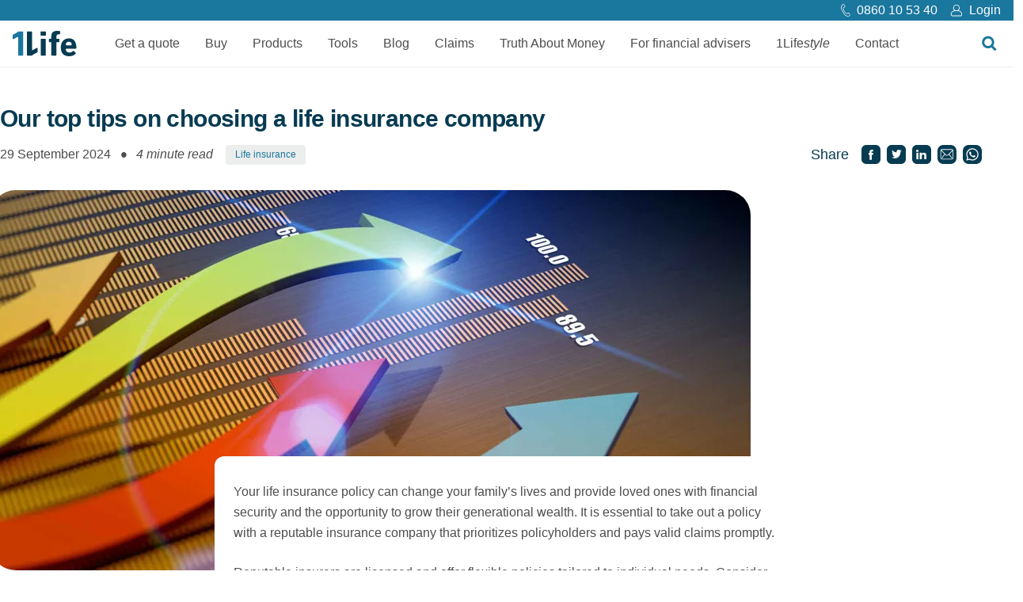

--- FILE ---
content_type: text/html; charset=utf-8
request_url: https://www.1life.co.za/blog/choosing-life-insurance-company
body_size: 27295
content:






<!DOCTYPE html>
<html id="site-html" lang="en">
<head>

    <link rel="preconnect" href="https://www.googletagmanager.com" crossorigin>
    <link rel="preconnect" href="https://www.google-analytics.com" crossorigin>

        


        <!-- Google Tag Manager -->
        <!-- NO SCRIPT PORTION IS IN THE BODY  -->
        <script>
            (function (w, d, s, l, i) {
            w[l] = w[l] || []; w[l].push({
                'gtm.start':
                    new Date().getTime(), event: 'gtm.js'
            }); var f = d.getElementsByTagName(s)[0],
                j = d.createElement(s), dl = l != 'dataLayer' ? '&l=' + l : ''; j.async = true; j.src =
                    'https://www.googletagmanager.com/gtm.js?id=' + i + dl; f.parentNode.insertBefore(j, f);
        })(window, document, 'script', 'dataLayer', 'GTM-TZHHKNM');
        </script>

        <meta content="INDEX, FOLLOW" name="robots" />



    


    


    <link rel="shortcut icon" href="/favicon.ico" type="image/x-icon" />
    <style type="text/css" >
        html {
            font-family: 'Roboto',sans-serif;
            word-spacing: 0.65px;
            letter-spacing: 0.199px;
            font-size: 16px;
            line-height: 1.43;
            
        }

        .site-notify {
            font-size: 16px;
        }

        .py-2 {
            padding-top: .5rem;
            padding-bottom: .5rem;
        }
    </style>
   
    


   
     <!--
   
    <link rel="preload stylesheet" as="font" crossorigin='' href="https://fonts.googleapis.com/css2?family=Roboto:ital,wght@0,400;0,500;0,700;1,400;1,500;1,700&display=swap">
          -->

    <meta charset="utf-8" />
    <meta http-equiv="X-UA-Compatible" content="IE=10" />
    <meta name="viewport" content="width=device-width, initial-scale=1.0" />



    <title>Our top tips on choosing a life insurance company | 1Life Insurance</title>

        <meta name="description" content="If you are in the market for life insurance, here are a few tips on how to choose a reputable life insurance company." />




    <meta property="og:type" content="article" />
    <meta id="og_title" property="og:title" content="Our top tips on choosing a life insurance company | 1Life Insurance" />
    <meta id="og_description" property="og:description" content="If you are in the market for life insurance, here are a few tips on how to choose a reputable life insurance company." />
    <meta id="og_url" property="og:url" content="https://www.1life.co.za/blog/choosing-life-insurance-company" />
    <meta id="og_updated_time" property="og:updated_time" content="2026-02-02" />
        <meta id="og_image" property="og:image" content="https://www.1life.co.za/globalassets/blog/new-blog-images/life-insurance-companies.jpg" />
        <meta id="twitter_image" name="twitter:image" content="https://www.1life.co.za/globalassets/blog/new-blog-images/life-insurance-companies.jpg" />

    <meta id="og_site_name" property="og:site_name" content="1Life Insurance" />

            <meta id="idio_category" property="idio:category" content="" />
            <meta id="idio_sub_category" property="idio:category" content="" />
            <script async type="application/ld+json">
                {
                  "@context": "https://schema.org",
                    "@type": "BlogPosting",
                    "mainEntityOfPage": {
                    "@type": "WebPage",
                    "@id": "https://www.1life.co.za/blog/choosing-life-insurance-company"
                  },
                  "headline": "Our top tips on choosing a life insurance company",
                  "description": "If you are in the market for life insurance, here are a few tips on how to choose a reputable life insurance company.",
                  "image": "https://www.1life.co.za/globalassets/blog/new-blog-images/life-insurance-companies.jpg",
                  "publisher": {
                    "@type": "Organization",
                    "name": "1life Insurance",
                    "logo": {
                      "@type": "ImageObject",
                      "url": "https://www.1life.co.za/globalassets/logo/1Life-logo-stacked.png"
                    }
                  },
                  "datePublished": "2026-02-02",
                  "dateModified": "2026-02-02"
                }
            </script>

    <meta id="article_publisher" property="article:publisher" content="https://www.facebook.com/1lifeinsurancesa/" />
    <meta id="article_section" property="article:section" content="" />
    <meta id="article_published_time" property="article:published_time" content="2026-02-02" />
    <meta id="article_modified_time" property="article:modified_time" content="2026-02-02" />


    <meta id="twitter_card" name="twitter:card" content="summary" />
    <meta id="twitter_descritpion" name="twitter:description" content="If you are in the market for life insurance, here are a few tips on how to choose a reputable life insurance company." />
    <meta id="twitter_title" name="twitter:title" content="Our top tips on choosing a life insurance company | 1Life Insurance" />
    <meta id="twitter_site" name="twitter:site" content="@1Life_insurance" />

    <meta id="twitter_creator" name="twitter:creator" content="@1Life_insurance" />


   




<link href="https://www.1life.co.za/blog/choosing-life-insurance-company" rel="canonical" />    
    

    <link rel='preload stylesheet' as='style' href='/Static/css/pages/blog-pages.min.css?v=K2Laig0oC6KVG4ZeW94CjymuBtQIG4zGsku3AyVJoWc' />
<link async rel='preload stylesheet' as='style' href='/Static/bootstrap/scss/bootstrap-1life.min.css?v=d2g3SkBpcUdW2nWf1FTvlzHop55wsnfqcxyeHkJlmPE'/>




    <script>
        function docReady(fn) {
            // see if DOM is already available
            if (document.readyState === "complete" || document.readyState === "interactive") {
                // call on next available tick
                setTimeout(fn, 1);
            } else {
                document.addEventListener("DOMContentLoaded", fn);
            }
        }
    </script>
<script type="text/javascript">!function(T,l,y){var S=T.location,k="script",D="instrumentationKey",C="ingestionendpoint",I="disableExceptionTracking",E="ai.device.",b="toLowerCase",w="crossOrigin",N="POST",e="appInsightsSDK",t=y.name||"appInsights";(y.name||T[e])&&(T[e]=t);var n=T[t]||function(d){var g=!1,f=!1,m={initialize:!0,queue:[],sv:"5",version:2,config:d};function v(e,t){var n={},a="Browser";return n[E+"id"]=a[b](),n[E+"type"]=a,n["ai.operation.name"]=S&&S.pathname||"_unknown_",n["ai.internal.sdkVersion"]="javascript:snippet_"+(m.sv||m.version),{time:function(){var e=new Date;function t(e){var t=""+e;return 1===t.length&&(t="0"+t),t}return e.getUTCFullYear()+"-"+t(1+e.getUTCMonth())+"-"+t(e.getUTCDate())+"T"+t(e.getUTCHours())+":"+t(e.getUTCMinutes())+":"+t(e.getUTCSeconds())+"."+((e.getUTCMilliseconds()/1e3).toFixed(3)+"").slice(2,5)+"Z"}(),iKey:e,name:"Microsoft.ApplicationInsights."+e.replace(/-/g,"")+"."+t,sampleRate:100,tags:n,data:{baseData:{ver:2}}}}var h=d.url||y.src;if(h){function a(e){var t,n,a,i,r,o,s,c,u,p,l;g=!0,m.queue=[],f||(f=!0,t=h,s=function(){var e={},t=d.connectionString;if(t)for(var n=t.split(";"),a=0;a<n.length;a++){var i=n[a].split("=");2===i.length&&(e[i[0][b]()]=i[1])}if(!e[C]){var r=e.endpointsuffix,o=r?e.location:null;e[C]="https://"+(o?o+".":"")+"dc."+(r||"services.visualstudio.com")}return e}(),c=s[D]||d[D]||"",u=s[C],p=u?u+"/v2/track":d.endpointUrl,(l=[]).push((n="SDK LOAD Failure: Failed to load Application Insights SDK script (See stack for details)",a=t,i=p,(o=(r=v(c,"Exception")).data).baseType="ExceptionData",o.baseData.exceptions=[{typeName:"SDKLoadFailed",message:n.replace(/\./g,"-"),hasFullStack:!1,stack:n+"\nSnippet failed to load ["+a+"] -- Telemetry is disabled\nHelp Link: https://go.microsoft.com/fwlink/?linkid=2128109\nHost: "+(S&&S.pathname||"_unknown_")+"\nEndpoint: "+i,parsedStack:[]}],r)),l.push(function(e,t,n,a){var i=v(c,"Message"),r=i.data;r.baseType="MessageData";var o=r.baseData;return o.message='AI (Internal): 99 message:"'+("SDK LOAD Failure: Failed to load Application Insights SDK script (See stack for details) ("+n+")").replace(/\"/g,"")+'"',o.properties={endpoint:a},i}(0,0,t,p)),function(e,t){if(JSON){var n=T.fetch;if(n&&!y.useXhr)n(t,{method:N,body:JSON.stringify(e),mode:"cors"});else if(XMLHttpRequest){var a=new XMLHttpRequest;a.open(N,t),a.setRequestHeader("Content-type","application/json"),a.send(JSON.stringify(e))}}}(l,p))}function i(e,t){f||setTimeout(function(){!t&&m.core||a()},500)}var e=function(){var n=l.createElement(k);n.src=h;var e=y[w];return!e&&""!==e||"undefined"==n[w]||(n[w]=e),n.onload=i,n.onerror=a,n.onreadystatechange=function(e,t){"loaded"!==n.readyState&&"complete"!==n.readyState||i(0,t)},n}();y.ld<0?l.getElementsByTagName("head")[0].appendChild(e):setTimeout(function(){l.getElementsByTagName(k)[0].parentNode.appendChild(e)},y.ld||0)}try{m.cookie=l.cookie}catch(p){}function t(e){for(;e.length;)!function(t){m[t]=function(){var e=arguments;g||m.queue.push(function(){m[t].apply(m,e)})}}(e.pop())}var n="track",r="TrackPage",o="TrackEvent";t([n+"Event",n+"PageView",n+"Exception",n+"Trace",n+"DependencyData",n+"Metric",n+"PageViewPerformance","start"+r,"stop"+r,"start"+o,"stop"+o,"addTelemetryInitializer","setAuthenticatedUserContext","clearAuthenticatedUserContext","flush"]),m.SeverityLevel={Verbose:0,Information:1,Warning:2,Error:3,Critical:4};var s=(d.extensionConfig||{}).ApplicationInsightsAnalytics||{};if(!0!==d[I]&&!0!==s[I]){var c="onerror";t(["_"+c]);var u=T[c];T[c]=function(e,t,n,a,i){var r=u&&u(e,t,n,a,i);return!0!==r&&m["_"+c]({message:e,url:t,lineNumber:n,columnNumber:a,error:i}),r},d.autoExceptionInstrumented=!0}return m}(y.cfg);function a(){y.onInit&&y.onInit(n)}(T[t]=n).queue&&0===n.queue.length?(n.queue.push(a),n.trackPageView({})):a()}(window,document,{
src: "https://js.monitor.azure.com/scripts/b/ai.2.min.js", // The SDK URL Source
crossOrigin: "anonymous", 
cfg: { // Application Insights Configuration
    connectionString: 'InstrumentationKey=3ba12432-1ba9-4219-9b68-a0fbee90b13f;IngestionEndpoint=https://southafricanorth-0.in.applicationinsights.azure.com/;LiveEndpoint=https://southafricanorth.livediagnostics.monitor.azure.com/;ApplicationId=2890d5b1-f71a-4af8-a23a-2d5c7f811904'
}});</script><script data-cfasync="false" nonce="dd1d1ab3-a44c-4684-a018-0e1349715df3">try{(function(w,d){!function(j,k,l,m){if(j.zaraz)console.error("zaraz is loaded twice");else{j[l]=j[l]||{};j[l].executed=[];j.zaraz={deferred:[],listeners:[]};j.zaraz._v="5874";j.zaraz._n="dd1d1ab3-a44c-4684-a018-0e1349715df3";j.zaraz.q=[];j.zaraz._f=function(n){return async function(){var o=Array.prototype.slice.call(arguments);j.zaraz.q.push({m:n,a:o})}};for(const p of["track","set","debug"])j.zaraz[p]=j.zaraz._f(p);j.zaraz.init=()=>{var q=k.getElementsByTagName(m)[0],r=k.createElement(m),s=k.getElementsByTagName("title")[0];s&&(j[l].t=k.getElementsByTagName("title")[0].text);j[l].x=Math.random();j[l].w=j.screen.width;j[l].h=j.screen.height;j[l].j=j.innerHeight;j[l].e=j.innerWidth;j[l].l=j.location.href;j[l].r=k.referrer;j[l].k=j.screen.colorDepth;j[l].n=k.characterSet;j[l].o=(new Date).getTimezoneOffset();if(j.dataLayer)for(const t of Object.entries(Object.entries(dataLayer).reduce((u,v)=>({...u[1],...v[1]}),{})))zaraz.set(t[0],t[1],{scope:"page"});j[l].q=[];for(;j.zaraz.q.length;){const w=j.zaraz.q.shift();j[l].q.push(w)}r.defer=!0;for(const x of[localStorage,sessionStorage])Object.keys(x||{}).filter(z=>z.startsWith("_zaraz_")).forEach(y=>{try{j[l]["z_"+y.slice(7)]=JSON.parse(x.getItem(y))}catch{j[l]["z_"+y.slice(7)]=x.getItem(y)}});r.referrerPolicy="origin";r.src="/cdn-cgi/zaraz/s.js?z="+btoa(encodeURIComponent(JSON.stringify(j[l])));q.parentNode.insertBefore(r,q)};["complete","interactive"].includes(k.readyState)?zaraz.init():j.addEventListener("DOMContentLoaded",zaraz.init)}}(w,d,"zarazData","script");window.zaraz._p=async d$=>new Promise(ea=>{if(d$){d$.e&&d$.e.forEach(eb=>{try{const ec=d.querySelector("script[nonce]"),ed=ec?.nonce||ec?.getAttribute("nonce"),ee=d.createElement("script");ed&&(ee.nonce=ed);ee.innerHTML=eb;ee.onload=()=>{d.head.removeChild(ee)};d.head.appendChild(ee)}catch(ef){console.error(`Error executing script: ${eb}\n`,ef)}});Promise.allSettled((d$.f||[]).map(eg=>fetch(eg[0],eg[1])))}ea()});zaraz._p({"e":["(function(w,d){})(window,document)"]});})(window,document)}catch(e){throw fetch("/cdn-cgi/zaraz/t"),e;};</script></head>

<body class="parent-id-">

        <!-- NEW Google Tag Manager (noscript) -->
        <noscript>
            <iframe src="https://www.googletagmanager.com/ns.html?id=GTM-TZHHKNM"
                height="0" width="0" style="visibility:hidden"></iframe>
        </noscript>



    

        <div id="site-notify" class="wide">
            <div class="row align-items-center">
                <div class="col head-contact-row">

                    <div class="site-notify" id="header-notify">
                        
<div><div class="block  editorialblock top-blue-bar col-12 ">





<div class="editorial-block-body">

    
    
<div>
    <svg width="12" height="16" viewbox="0 0 12 16" fill="none" xmlns="http://www.w3.org/2000/svg">
        <path d="M8.78399 15.6759C8.50971 15.6759 8.23542 15.6416 7.92685 15.6073C6.69257 15.4016 4.90971 14.6816 3.53828 12.2816L1.20685 8.20159C-1.36458 3.71016 1.54971 0.795871 2.47542 0.281586C3.26399 -0.164129 3.94971 0.384443 4.15542 0.7273L5.35542 2.81873C5.56114 3.16159 5.52685 3.57301 5.25257 3.91587L5.21828 3.98444L3.67542 4.87587C2.98971 5.2873 3.29828 6.7273 4.60114 8.99016C5.86971 11.2187 6.96685 12.2473 7.65257 11.8359L9.19542 10.9444H9.26399C9.70971 10.9102 10.0869 11.0816 10.2583 11.4244L11.4583 13.4816C11.664 13.893 11.8011 14.7159 10.9783 15.1959C10.6354 15.4016 9.81257 15.6759 8.78399 15.6759ZM1.82399 7.85873L4.15542 11.9387C5.14971 13.6873 6.45256 14.6816 8.06399 14.9559C9.36685 15.1616 10.4297 14.7844 10.704 14.613C11.1497 14.373 10.944 13.893 10.9097 13.8244L9.744 11.7673C9.67542 11.6644 9.57257 11.6302 9.46971 11.6302L8.06399 12.4187C6.93256 13.0702 5.62971 12.0416 4.05257 9.29873C2.47542 6.55587 2.26971 4.91016 3.40114 4.25873L4.80685 3.47016C4.87542 3.3673 4.87542 3.23016 4.84114 3.16159L3.64114 1.10444C3.60685 1.03587 3.29828 0.658728 2.88685 0.898728C2.78399 0.898728 -0.781721 3.29873 1.82399 7.85873Z" fill="white" />
    </svg>
    <a href="tel:0860105340">0860 10 53 40</a>
</div>
<div class="top-blue-nav_login">
    <svg width="16" height="16" viewbox="0 0 16 16" fill="none" xmlns="http://www.w3.org/2000/svg">
        <path d="M10.3038 8.24C11.3598 7.472 12.0318 6.27205 12.0318 4.92805C12.0318 2.67205 10.2078 0.800003 7.9038 0.800003C5.5998 0.800003 3.77578 2.62405 3.77578 4.92805C3.77578 6.32005 4.4478 7.52 5.5038 8.24C2.8638 8.384 0.799805 10.592 0.799805 13.28V13.52C0.799805 14.624 1.66379 15.488 2.76779 15.488H13.0878C14.1918 15.488 15.0558 14.624 15.0558 13.52V13.28C15.0078 10.592 12.9438 8.384 10.3038 8.24ZM4.59179 4.88C4.59179 3.056 6.0798 1.56805 7.9038 1.56805C9.7278 1.56805 11.2158 3.056 11.2158 4.88C11.2158 6.704 9.7278 8.19201 7.9038 8.19201C6.0798 8.19201 4.59179 6.704 4.59179 4.88ZM14.2398 13.472C14.2398 14.096 13.7118 14.624 13.0878 14.624H2.76779C2.14379 14.624 1.61578 14.096 1.61578 13.472V13.232C1.61578 10.88 3.5358 9.00805 5.8398 9.00805H10.0158C12.3678 9.00805 14.2398 10.928 14.2398 13.232V13.472Z" fill="white" />
    </svg>
    <a href="#">Login</a>    
    <div class="login-subnav" style="display: none;">
        <a href="https://mypolicy.1life.co.za/login" target="_blank" data-btn="Login | Policyholder">
            <svg width="21" height="22" viewbox="0 0 21 22" fill="none" xmlns="http://www.w3.org/2000/svg">
                <path fill-rule="evenodd" clip-rule="evenodd" d="M2.47461 3.59712C2.47461 1.61049 4.0851 0 6.07173 0H17.4027C19.3893 0 20.9998 1.61049 20.9998 3.59712V17.8058C20.9998 19.791 19.3949 21.4029 17.4069 21.4029H6.07059C4.08358 21.4029 2.47461 19.792 2.47461 17.8058V15.5576C2.47461 15.1602 2.79671 14.8381 3.19403 14.8381C3.59136 14.8381 3.91346 15.1602 3.91346 15.5576V17.8058C3.91346 18.9981 4.87898 19.964 6.07059 19.964H17.4069C18.5975 19.964 19.5609 18.9991 19.5609 17.8058V3.59712C19.5609 2.40514 18.5946 1.43885 17.4027 1.43885H6.07173C4.87975 1.43885 3.91346 2.40514 3.91346 3.59712V5.93525C3.91346 6.33258 3.59136 6.65468 3.19403 6.65468C2.79671 6.65468 2.47461 6.33258 2.47461 5.93525V3.59712Z" fill="white" />
                <path fill-rule="evenodd" clip-rule="evenodd" d="M10.4555 5.52419L15.0339 10.1026C15.3148 10.3835 15.3148 10.839 15.0339 11.12L10.4555 15.6984C10.1745 15.9793 9.71903 15.9793 9.43808 15.6984C9.15713 15.4174 9.15713 14.9619 9.43808 14.681L12.7883 11.3307L0.719424 11.3307C0.322097 11.3307 -4.97885e-07 11.0086 -4.6315e-07 10.6113C-4.28414e-07 10.214 0.322097 9.89187 0.719424 9.89187L12.7883 9.89187L9.43808 6.54161C9.15713 6.26066 9.15713 5.80514 9.43808 5.52419C9.71903 5.24324 10.1745 5.24324 10.4555 5.52419Z" fill="white" />
                </svg>
            <span>Policyholder portal</span>
        </a>
        <a href="https://app.cbcrewards.co.za/1Life" target="_blank" data-btn="Login | 1Lifestyle">
            <svg width="21" height="22" viewbox="0 0 21 22" fill="none" xmlns="http://www.w3.org/2000/svg">
                <path fill-rule="evenodd" clip-rule="evenodd" d="M2.47461 3.59712C2.47461 1.61049 4.0851 0 6.07173 0H17.4027C19.3893 0 20.9998 1.61049 20.9998 3.59712V17.8058C20.9998 19.791 19.3949 21.4029 17.4069 21.4029H6.07059C4.08358 21.4029 2.47461 19.792 2.47461 17.8058V15.5576C2.47461 15.1602 2.79671 14.8381 3.19403 14.8381C3.59136 14.8381 3.91346 15.1602 3.91346 15.5576V17.8058C3.91346 18.9981 4.87898 19.964 6.07059 19.964H17.4069C18.5975 19.964 19.5609 18.9991 19.5609 17.8058V3.59712C19.5609 2.40514 18.5946 1.43885 17.4027 1.43885H6.07173C4.87975 1.43885 3.91346 2.40514 3.91346 3.59712V5.93525C3.91346 6.33258 3.59136 6.65468 3.19403 6.65468C2.79671 6.65468 2.47461 6.33258 2.47461 5.93525V3.59712Z" fill="white" />
                <path fill-rule="evenodd" clip-rule="evenodd" d="M10.4555 5.52419L15.0339 10.1026C15.3148 10.3835 15.3148 10.839 15.0339 11.12L10.4555 15.6984C10.1745 15.9793 9.71903 15.9793 9.43808 15.6984C9.15713 15.4174 9.15713 14.9619 9.43808 14.681L12.7883 11.3307L0.719424 11.3307C0.322097 11.3307 -4.97885e-07 11.0086 -4.6315e-07 10.6113C-4.28414e-07 10.214 0.322097 9.89187 0.719424 9.89187L12.7883 9.89187L9.43808 6.54161C9.15713 6.26066 9.15713 5.80514 9.43808 5.52419C9.71903 5.24324 10.1745 5.24324 10.4555 5.52419Z" fill="white" />
                </svg>
            <span>1Life<i>style</i> app</span>
        </a>
    </div>
</div>



</div>




<!-- Inline Block Editorial Custom CSS/JS -->

<style>
    .top-blue-bar{
        background-color: var(--onelife-primary);
    }
    .top-blue-bar .editorial-block-body{
        width: 100%;
        max-width: 1366px;
        padding: 0 1rem;
        margin-inline: auto;
        display: grid;
        grid-template-columns: auto auto;
        justify-content: flex-end;
        grid-gap: 1rem;
        align-items: center;
    }
    .top-blue-bar .editorial-block-body > div{
        display: grid;
        grid-template-columns: auto 1fr;
        grid-gap: 0.5rem;
        align-items: center;
        padding-block: 0.25rem;
        padding-inline: 1rem;
        position: relative;
    }
    .top-blue-bar a{
        color: white !important;
    }
    .login-subnav{
        position: absolute;
        right: 0;
        top: 100%;
        background-color: var(--onelife-secondary);
        z-index: 9;
        width: max-content;
        padding: 1rem;
        display: grid;
        grid-template-columns: 1fr;
        gap: 2rem;
    }
    .login-subnav a{
        display: flex;
        gap: 0.5rem;
        align-items: center;
    }
    .login-subnav a *{
        pointer-events: none;
    }
    .top-blue-nav_login:has(.show){
        background-color: var(--onelife-secondary);
    }
    @media screen and (min-width:480px){
        .login-subnav{
           grid-template-columns: 1fr auto; 
        }
    }
</style>

<script>
function defer(method) {
  if (window.jQuery) {
    method();
  } else {
    setTimeout(function () {
      defer(method);
    }, 50);
  }
}

defer(function () {
    $('.top-blue-nav_login').click(function(){
        
        if($('.login-subnav').hasClass('show')){
            $('.login-subnav').fadeOut().removeClass('show');
        } else {
            $('.login-subnav').fadeIn().addClass('show');
        }
    });
    
    $(document).mouseup(function(e) 
        {
            var container = $(".top-blue-nav_login");
        
            // if the target of the click isn't the container nor a descendant of the container
            if (!container.is(e.target) && container.has(e.target).length === 0) 
            {
                container.find('.login-subnav.show').fadeOut().removeClass('show');
            }
        });
});
</script>





</div><div class="block  editorialblock sticky-cta py-3 col-12 ">





<div class="editorial-block-body">

    
    
<div class="container sticky-header-contents">
<h3 class="m-0 text-white" style="font-size: 2rem; font-weight: bold;">Get life and funeral cover today</h3>
<p class="m-0"><button class="btn btn-cta" type="button" data-bs-toggle="modal" data-bs-target="#ctaModal" data-btn="Sticky CTA | CMB"><img alt="" src="/globalassets/icons/svg/transparent---primary/phone-alert.svg" width="24" height="24" />Call me back </button><a style="border-color: inherit;" href="/buy-cover/product-selection" class="btn btn-ghost text-white" data-btn="Sticky CTA | Buy online"><img alt="basket" src="/globalassets/icons/svg/transparent---white/basket-white.svg" width="24" height="24" />Buy online</a></p>
</div>

</div>




<!-- Inline Block Editorial Custom CSS/JS -->

<script type="text/javascript">
// Get all the sections
const headers = document.querySelectorAll("div");

// Create variable for Sticky CTA
let stickyCTA = document.querySelector(".sticky-cta");

// set observer options
const options = {
  rootMargin: "0px",
};

// Create observer function
const observer = new IntersectionObserver(function (entries, observer) {
  entries.forEach((entry) => {

    if (entry.isIntersecting) {
      if (entry.target.id == "site-notify") {
        stickyCTA.classList.remove("show");
      }
    } else {
      if (entry.target.id == "site-notify") {
        stickyCTA.classList.add("show");
      }
    }
  });
}, options);

// get the observer to observe each section
headers.forEach((header) => {
  observer.observe(header);
});
</script>
<style>

.sticky-header-contents{
display:grid;
align-items:center;
grid-gap:1rem;
}

.sticky-header-contents p{
display:flex;
grid-gap:1rem;
justify-content:space-between;
}

@media screen and (min-width:768px){
.sticky-header-contents{
grid-template-columns:1fr auto;
}
}

@media screen and (max-width:767px){
.sticky-header-contents h3{
display:none;
}
}

  .sticky-cta {
    opacity: 0;
    position: fixed;
    top: 0;
    left: 0;
    right: 0;
    background: linear-gradient(90deg, #1A779E 0%, #073B52 100%);
    z-index: -1;
    transition: opacity 0.5s ease-in-out, z-index 0.1s 0.5s;
    padding-top:0.5rem;
  }

  .sticky-cta.show {
    opacity: 1;
    z-index: 9999;
    transition: opacity 0.5s 0.1s ease-in-out, z-index 0.1s;
  }
.sticky-cta .btn{
gap:1rem;
}
.modal-open .sticky-cta{
z-index:1;
}
.sticky-cta .btn * {
    pointer-events: none;
}
</style></div><div class="block  editorialblock  col-12 ">





<div class="editorial-block-body">

    
    
<header id="site-header" class="full-width primary-nav-wrap">
    <div class="wide p-0">
        <div id="header" class="nav-closed">

            

            <div class="main-logo">
                <a href="/" title="1Life | Changing Lives">
                    <svg width="116" height="46" viewbox="0 0 116 46" fill="none" xmlns="http://www.w3.org/2000/svg" alt="1Life">
                        <path d="M51.6917 44.9253H58.9068C59.4359 44.9253 59.8688 44.4924 59.8688 43.9633V15.3116C59.8688 14.7825 59.4359 14.3496 58.9068 14.3496H51.6917C51.1626 14.3496 50.7297 14.7825 50.7297 15.3116V43.9633C50.7297 44.4924 51.1626 44.9253 51.6917 44.9253Z" class="fill-secondary"></path>
                        <path d="M51.3878 8.77001H59.1961C59.7252 8.77001 60.1581 8.33711 60.1581 7.80801V1.89169C60.1581 1.36259 59.7252 0.929688 59.1961 0.929688H51.3878C50.8587 0.929688 50.4258 1.36259 50.4258 1.89169V7.80801C50.4258 8.35314 50.8587 8.77001 51.3878 8.77001Z" class="fill-secondary"></path>
                        <path d="M85.8913 1.28267C85.8913 0.801672 85.5385 0.384802 85.0575 0.320669C83.6786 0.144301 81.6905 0 80.3277 0C70.7717 0 69.6815 5.19483 69.8258 13.3398C69.8418 13.8849 69.4089 14.3339 68.8638 14.3339H66.5389C66.0098 14.3339 65.5769 14.7668 65.5769 15.2959V19.4486C65.5769 19.9777 66.0098 20.4106 66.5389 20.4106H68.8798C69.4089 20.4106 69.8418 20.8435 69.8418 21.3726V43.9476C69.8418 44.4767 70.2747 44.9096 70.8038 44.9096H78.0349C78.564 44.9096 78.9969 44.4767 78.9969 43.9476V21.3726C78.9969 20.8435 79.4298 20.4106 79.9589 20.4106H83.5664C84.0955 20.4106 84.5284 19.9777 84.5284 19.4486V15.2959C84.5284 14.7668 84.0955 14.3339 83.5664 14.3339H79.9268C79.3977 14.3339 78.9808 13.917 78.9648 13.4039C78.7884 8.32135 79.7344 5.72393 84.8651 6.02857C85.4263 6.06064 85.8913 5.62773 85.8913 5.06656V1.28267Z" class="fill-secondary"></path>
                        <path d="M110.775 36.5399C110.294 36.0589 109.509 36.075 109.028 36.556C107.552 38.0471 105.548 39.2656 102.454 39.2817C98.1569 39.2817 96.1688 36.7804 96.0565 33.205C96.0405 32.6599 96.4734 32.2109 97.0185 32.2109H114.287C114.816 32.2109 115.249 31.778 115.249 31.2489C115.249 29.5814 115.104 24.2904 113.485 20.8913C110.936 15.5201 107.456 13.5801 101.732 13.5801C92.4169 13.5801 87.0618 20.6508 87.0618 29.854C87.0618 40.0833 91.8397 45.9997 102.326 45.9997C107.184 45.9997 111.433 44.3643 113.998 41.2698C114.399 40.7888 114.335 40.0673 113.886 39.6344L110.775 36.5399ZM97.0666 26.1182C96.5055 26.1182 96.0405 25.6212 96.1046 25.06C96.3932 22.1419 97.6759 19.6567 101.428 19.6407C105.42 19.6407 106.671 22.1419 106.879 25.076C106.911 25.6372 106.462 26.1022 105.917 26.1022L97.0666 26.1182Z" class="fill-secondary"></path>
                        <path d="M1.41094 14.9265C3.84802 13.8682 6.1889 12.6016 8.41755 11.1586C9.09095 10.7097 9.98882 11.2067 9.98882 12.0244V43.9309C9.98882 44.4921 10.4538 44.957 11.015 44.957H18.1178C18.6789 44.957 19.1439 44.4921 19.1439 43.9309V1.97145C19.1439 1.41028 18.6789 0.945312 18.1178 0.945312H10.9508C10.7264 0.945312 10.5179 1.00945 10.3416 1.13771C7.35934 3.35032 4.07249 5.3064 0.609271 6.82958C0.240502 6.98991 0 7.35868 0 7.75952V13.9644C0 14.702 0.737538 15.2151 1.41094 14.9265Z" class="fill-primary"></path>
                        <path d="M43.6268 30.9759C41.1897 32.0341 38.8488 33.3007 36.6202 34.7437C35.9468 35.1927 35.0489 34.6956 35.0489 33.8779V1.97145C35.0489 1.41028 34.5839 0.945312 34.0227 0.945312H26.9199C26.3588 0.945312 25.8938 1.41028 25.8938 1.97145V43.9148C25.8938 44.476 26.3588 44.941 26.9199 44.941H34.0869C34.3113 44.941 34.5198 44.8768 34.6961 44.7486C37.6784 42.536 40.9652 40.5799 44.4284 39.0567C44.7972 38.8964 45.0377 38.5276 45.0377 38.1268V31.9218C45.0377 31.1843 44.3002 30.6873 43.6268 30.9759Z" class="fill-secondary"></path>
                    </svg>

                </a>
            </div>

            <div class="main-burger hidden-lg">
                <a title="Menu" alt="Menu button" href="#" class="icon" onclick="myFunction()">
                    <span class="burger-line">&nbsp;</span>
                    <span class="burger-line">&nbsp;</span>
                    <span class="burger-line">&nbsp;</span>
                </a>
            </div>

            <nav class="main-nav">

                <div class="navbar-nav" id="OneLifeMenu">
                            <div class="nav-item dropdown inactive">
                                <div class="item " onmouseover="openDropdown()">
                                    
                                    <a href="/quotes/quick-quote">Get a quote</a>
                                        <div class="drop-icon">

                                            <i class="fa fa-caret-down"></i>
                                        </div>
                                </div>

                                <div class="dropdown-content">
                                    <div class="container">
                                                <div class="nav-item  inactive">
                                                    <div class="item  ">
                                                        <span class="icon"><p><img alt="" src="/globalassets/icons/svg/transparent---dark-blue/ico-product-life-cover.svg" width="24" height="24" loading="lazy" /></p></span>
                                                        <a href="/quotes/quick-quote-life">Quick quote life</a>

                                                    </div>
                                                </div>                                                
                                                <div class="nav-item  inactive">
                                                    <div class="item  ">
                                                        <span class="icon"><p><img alt="" src="/globalassets/icons/svg/transparent---dark-blue/ico-product-funeral-cover.svg" width="24" height="24" loading="lazy" /></p></span>
                                                        <a href="/quotes/quick-quote-funeral">Quick quote funeral</a>

                                                    </div>
                                                </div>                                                
                                    </div>

                                </div>
                            </div>
                            <div class="nav-item  inactive">
                                <div class="item " onmouseover="openDropdown()">
                                    
                                    <a href="/buy-cover/product-selection">Buy</a>
                                </div>

                            </div>
                            <div class="nav-item dropdown inactive">
                                <div class="item " onmouseover="openDropdown()">
                                    
                                    <a href="/products">Products</a>
                                        <div class="drop-icon">

                                            <i class="fa fa-caret-down"></i>
                                        </div>
                                </div>

                                <div class="dropdown-content">
                                    <div class="container">
                                                <div class="nav-item nav-group inactive">
                                                    <div class="item nav-group-title ">
                                                        
                                                        <a href="/products/life-insurance">Life insurance</a>

                                                    </div>
                                                    <div class="nav-group-items">
                                                                <div class="nav-item inactive">
                                                                    <div class="item ">
                                                                        <span class="icon"><p><img alt="" src="/globalassets/icons/svg/transparent---dark-blue/ico-product-life-cover.svg" width="24" height="24" loading="lazy" /></p></span>
                                                                        <a href="/products/life-insurance/pure-life-cover">Pure Life Cover</a>

                                                                    </div>
                                                                </div>
                                                                <div class="nav-item inactive">
                                                                    <div class="item ">
                                                                        <span class="icon"><p><img alt="" src="/globalassets/icons/svg/transparent---dark-blue/ico-product-priority-life-cover.svg" width="24" height="24" loading="lazy" /></p></span>
                                                                        <a href="/products/life-insurance/priority-life-cover">Priority Life Cover</a>

                                                                    </div>
                                                                </div>
                                                                <div class="nav-item inactive">
                                                                    <div class="item ">
                                                                        <span class="icon"><p><img alt="" src="/globalassets/icons/svg/transparent---dark-blue/ico-product-life-plus-cover.svg" width="24" height="24" loading="lazy" /></p></span>
                                                                        <a href="/products/life-insurance/life-plus-cover">Pure Life Plus Cover</a>

                                                                    </div>
                                                                </div>

                                                    </div>
                                                </div>                                                
                                                <div class="nav-item nav-group inactive">
                                                    <div class="item nav-group-title ">
                                                        
                                                        <a href="/products/funeral-insurance">Funeral insurance</a>

                                                    </div>
                                                    <div class="nav-group-items">
                                                                <div class="nav-item inactive">
                                                                    <div class="item ">
                                                                        <span class="icon"><p><img alt="" src="/globalassets/icons/svg/transparent---dark-blue/ico-product-funeral-cover.svg" width="24" height="24" loading="lazy" /></p></span>
                                                                        <a href="/products/funeral-insurance/funeral-cover">Funeral Cover</a>

                                                                    </div>
                                                                </div>
                                                                

                                                    </div>
                                                </div>                                                
                                                <div class="nav-item nav-group inactive">
                                                    <div class="item nav-group-title no-link">
                                                        
                                                        <a href="/products/dread-and-disability-cover">Dread and Disability cover</a>

                                                    </div>
                                                    <div class="nav-group-items">
                                                                <div class="nav-item inactive">
                                                                    <div class="item ">
                                                                        <span class="icon"><p><img alt="" src="/globalassets/icons/svg/transparent---dark-blue/ico-product-dread-disease.svg" width="24" height="24" loading="lazy" /></p></span>
                                                                        <a href="/products/dread-and-disability-cover/dread-disease-cover">Dread Disease Cover</a>

                                                                    </div>
                                                                </div>
                                                                <div class="nav-item inactive">
                                                                    <div class="item ">
                                                                        <span class="icon"><p><img alt="" src="/globalassets/icons/svg/transparent---dark-blue/ico-product-female-dread-disease.svg" width="24" height="24" loading="lazy" /></p></span>
                                                                        <a href="/products/dread-and-disability-cover/female-dread-disease-cover">Female Dread Disease Cover</a>

                                                                    </div>
                                                                </div>
                                                                <div class="nav-item inactive">
                                                                    <div class="item ">
                                                                        <span class="icon"><p><img alt="" src="/globalassets/icons/svg/transparent---dark-blue/ico-product-disability.svg" width="24" height="24" loading="lazy" /></p></span>
                                                                        <a href="/products/dread-and-disability-cover/disability-insurance">Disability Insurance</a>

                                                                    </div>
                                                                </div>
                                                                <div class="nav-item inactive">
                                                                    <div class="item ">
                                                                        <span class="icon"><p><img alt="" src="/globalassets/icons/svg/transparent---dark-blue/ico-product-expense-protector.svg" width="24" height="24" loading="lazy" /></p></span>
                                                                        <a href="/products/dread-and-disability-cover/expense-protector">Expense Protector Salary Protection</a>

                                                                    </div>
                                                                </div>

                                                    </div>
                                                </div>                                                
                                                <div class="nav-item nav-group inactive">
                                                    <div class="item nav-group-title no-link">
                                                        
                                                        <a href="/products/finance">Finance</a>

                                                    </div>
                                                    <div class="nav-group-items">
                                                                <div class="nav-item inactive">
                                                                    <div class="item ">
                                                                        <span class="icon"><p><img alt="" src="/globalassets/icons/svg/transparent---dark-blue/ico-scroll.svg" width="24" height="24" loading="lazy" /></p></span>
                                                                        <a href="/products/finance/wills-estate">1Life Wills and Estate Plan</a>

                                                                    </div>
                                                                </div>
                                                                <div class="nav-item inactive">
                                                                    <div class="item ">
                                                                        <span class="icon"><p><img alt="" src="/globalassets/icons/svg/transparent---dark-blue/ico-coins-arrow-up.svg" width="24" height="24" loading="lazy" /></p></span>
                                                                        <a href="/products/finance/investments">Investments</a>

                                                                    </div>
                                                                </div>

                                                    </div>
                                                </div>                                                
                                    </div>

                                </div>
                            </div>
                            <div class="nav-item dropdown inactive">
                                <div class="item " onmouseover="openDropdown()">
                                    
                                    <a href="/tools">Tools</a>
                                        <div class="drop-icon">

                                            <i class="fa fa-caret-down"></i>
                                        </div>
                                </div>

                                <div class="dropdown-content">
                                    <div class="container">
                                                <div class="nav-item  inactive">
                                                    <div class="item  ">
                                                        <span class="icon"><p><img alt="" src="/globalassets/icons/svg/transparent---dark-blue/ico-question.svg" width="24" height="24" loading="lazy" /></p></span>
                                                        <a href="/tools/faqs">FAQs</a>

                                                    </div>
                                                </div>                                                
                                                <div class="nav-item  inactive">
                                                    <div class="item  ">
                                                        <span class="icon"><p><img alt="" src="/globalassets/icons/svg/transparent---dark-blue/ico-calc.svg" width="24" height="24" loading="lazy" /></p></span>
                                                        <a href="/tools/calculators">Calculators</a>

                                                    </div>
                                                </div>                                                
                                                <div class="nav-item  inactive">
                                                    <div class="item  ">
                                                        <span class="icon"><p><img alt="" src="/globalassets/icons/svg/transparent---dark-blue/ico-gear.svg" width="24" height="24" loading="lazy" /></p></span>
                                                        <a href="/tools/resources">Resources</a>

                                                    </div>
                                                </div>  
                                                
                                                <div class="nav-item  inactive">
                                                    <div class="item  ">
                                                        <span class="icon"><p><img alt="" src="/globalassets/icons/svg/transparent---dark-blue/ico-calendar-clock.svg" width="24" height="24" loading="lazy" /></p></span>
                                                        <a href="/tools/pharmacy-labs">Book your HIV test
</a>

                                                    </div>
                                                </div>
                                    </div>

                                </div>
                            </div>
                            <div class="nav-item  inactive">
                                <div class="item " onmouseover="openDropdown()">
                                    
                                    <a href="/blog">Blog</a>
                                </div>

                            </div>
                            
                            <div class="nav-item  inactive">
                                <div class="item " onmouseover="openDropdown()">
                                    
                                    <a href="/claims">Claims</a>
                                </div>

                            </div>
                            
                            <div class="nav-item inactive">
                                <div class="item " onmouseover="openDropdown()">
                                    
                                    <a href="/truth-about-money">Truth About Money</a>
                                        
                                </div>

                                
                            </div>
                            <div class="nav-item  inactive">
                                <div class="item " onmouseover="openDropdown()">
                                    
                                    <a href="/fa">For financial advisers</a>
                                </div>

                            </div>
                            <div class="nav-item  inactive">
                                <div class="item " onmouseover="openDropdown()">
                                    
                                    <a href="/1lifestyle">1Life<i>style</i></a>
                                </div>

                            </div>
                            <div class="nav-item  inactive">
                                <div class="item " onmouseover="openDropdown()">
                                    
                                    <a href="/contact">Contact</a>
                                </div>

                            </div>
                            

                    
                </div>

            </nav>


            <div class="nav-search-wrap">
                <a href="/search">
                    <svg width="28" height="27" viewbox="0 0 28 27" fill="none" xmlns="http://www.w3.org/2000/svg">
                        <circle cx="11.91" cy="11.3237" r="6.28049" transform="rotate(-45 11.91 11.3237)" stroke="#1A779E" stroke-width="3" stroke-linejoin="round" />
                        <line x1="16.506" y1="16.3178" x2="21.5649" y2="21.3767" stroke="#1A779E" stroke-width="3" stroke-linejoin="round" />
                    </svg>
                </a>
            </div>







        </div>
    </div>
</header>

</div>




<!-- Inline Block Editorial Custom CSS/JS -->

<script>
    /* Toggle between adding and removing the "responsive" class to topnav when the user clicks on the icon */
    function myFunction() {
        event.preventDefault();

        var x = document.getElementById("OneLifeMenu");
        var y = document.getElementById("header");
        if (x.className === "navbar-nav") {
            x.className += " responsive";
            y.className = " nav-open";
        } else {
            x.className = "navbar-nav";
            y.className = " nav-closed";
        }
        return false;


    }

    function openDropdown() {
        // Declare all variables
        var i, navlinks;



        // Get all elements with class="navlinks" and remove the class "hover"
        navlinks = document.getElementsByClassName("item");
        for (i = 0; i < navlinks.length; i++) {
            navlinks[i].className = navlinks[i].className.replace(" hover", "");
        }

        // Add a "hover" class to the link that opened the tab
        event.currentTarget.className += " hover";
    }
</script>

<style>
:is(#site-notify){
max-width:unset;
padding-left:0 !important;
padding-right:0 !important;
}
.navbar-nav{
    justify-content:flex-end;
    gap:1rem;
}
@media screen and (min-width:992px){
.navbar-nav>.nav-item.dropdown:hover{
content-visibility: visible;
}
#header{
    grid-template-columns:1fr auto 1fr;
}
.nav-search-wrap{
    display:grid;
    justify-items:flex-end;
}
}
.head-contact-row:not(.links-hidden) {
    display:block;
}

#header .main-burger a .burger-line{

}
@media screen and (max-width:991px){
    #header{
        grid-template-columns:auto 1fr auto auto;
        grid-column-gap:1rem;
    }
    #header .main-burger{
        grid-column: 4;
    }
    .nav-search-wrap{
        grid-row:1;
        grid-column:3;
    }
    .navbar-nav .dropdown .dropdown-content{
        opacity:1;
        height:max-content;
    }
    .dropdown-content .item{
        grid-template-columns:1fr;
        padding-block:0.5rem;
        
    }
    
    .dropdown-content .item .icon{
        display:none;
    }
    .navbar-nav>.nav-item:hover, .navbar-nav>.nav-item:focus, .navbar-nav>.nav-item:focus-within, .navbar-nav>.nav-item.active{
        background-color:unset;
    }
    .dropdown-content .nav-item:not(.nav-group){
        padding-left:1rem;
    }
    .navbar-nav>.nav-item:focus-within > .item > a{
        font-weight:bold;
    }
    .navbar-nav>.nav-item .item:not(.nav-group-title){
        border-bottom:solid 1px var(--onelife-lighter-grey);
    }
    .navbar-nav .dropdown .dropdown-content .nav-group-title a{
        color:var(--onelife-secondary);
    }
}
.call-login{
    display:grid;
    grid-template-columns:1fr auto;
    justify-items:flex-end;
    grid-gap:1rem;
}
.expand-btn{
    background-image:url(https://www.1life.co.za/globalassets/icons/svg/transparent---primary/nav-arrow.svg);
    -webkit-appearance: none;
    width:16px;
    height:10px;
    background-position:center;
    background-repeat:no-repeat;
}
.expand-btn:checked{
    rotate:180deg;
}
.drop-icon{
    text-align:right;
}
.item:has(.expand-btn:checked) ~ .dropdown-content{
    display:block;
}

</style></div><div class="block  editorialblock  col-12 ">





<div class="editorial-block-body">

    
    
<div class="modal" id="ctaModal" role="dialog" aria-labelledby="ctaModalTitle" aria-hidden="true" tabindex="-1">
<div class="modal-dialog modal-dialog-centered" role="document">
<div class="modal-content">
<div class="modal-header"><button type="button" class="close" data-bs-dismiss="modal" aria-label="Close"> <span aria-hidden="true">&times;</span> </button></div>
<div class="modal-body"><form class="col-12 needs-validation" novalidate="" data-vdn="1LBRB" data-success-message="&lt;h2&gt;We will be in touch shortly.&lt;/h2&gt;
&lt;p&gt;Thank you for sending through your details. One of our consultants will be in touch soon.&lt;/p&gt;
&lt;h3&gt;while you&rsquo;re here...&lt;/h3&gt;
&lt;p&gt;Why not refer a friend and stand a chance to win R5&nbsp;000 and R2&nbsp;000 for your friend.&lt;/p&gt;
&lt;p&gt;&lt;a href='/tools/refer-a-friend-life' class='btn btn-ghost w-100'&gt;Refer a friend now&lt;/a&gt;&lt;/p&gt;
&lt;p&gt;&lt;button type='button' class='close btn-text' data-bs-dismiss='modal' aria-label='Close'&gt;No, take me back to the site&lt;/button&gt;&lt;/p&gt;">
<div class="body row">
<h2 class="modal-title mb-3" id="ctaModalTitle">Call me back</h2>
<p class="mb-3">Enter your details and one of our consultants will call you back:</p>
<h3 class="mb-1">I am interested in</h3>
<div class="col-12 form-group">
<div class="form-check"><input class="form-check-input form-cta-type" type="radio" name="form-cta-type" id="cta-modal-life" value="1LBRB" checked="checked" /> <label class="form-check-label" for="cta-modal-life"> Life cover </label></div>
<div class="form-check"><input class="form-check-input form-cta-type" type="radio" name="form-cta-type" id="cta-modal-funeral" value="1FBRB" /> <label class="form-check-label" for="cta-modal-funeral"> Funeral cover </label></div>
</div>
<h3 class="mb-1">Contact info</h3>
<div class="col-12 form-group">
<div class="form-floating"><input type="text" id="cta-modal-name" class="form-control form-cta-name" autocomplete="given-name" required="" maxlength="30" placeholder="name" /> <label class="form-label" for="cat-modal-name">Your name</label>
<div class="invalid-feedback">Please type in your name</div>
</div>
</div>
<div class="col-12 form-group">
<div class="form-floating"><input type="tel" id="cat-modal-number" class="form-control form-cta-number" required="" maxlength="10" minlength="10" pattern="[0][0-9]{9,9}" placeholder="number" /> <label class="form-label" for="cat-modal-number">Number</label>
<div class="invalid-feedback">Please type in a valid SA number</div>
</div>
</div>
<div class="col-12 form-group mb-4">
<div class="btn btn-cta w-100" onclick="CallMeBack(this);">Send details</div>
<div class="cf-turnstile" data-sitekey="0x4AAAAAAB9-b3nUKNnF1I-z" data-appearance="interaction-only">&nbsp;</div>
</div>
<p class="text-center"><a href="https://mypolicy.1life.co.za/" target="_blank" rel="noopener">Already a 1Life client?</a></p>
</div>
<div class="message text-center">&nbsp;</div>
</form></div>
</div>
</div>
</div>

</div>




<!-- Inline Block Editorial Custom CSS/JS -->

<script defer>
function defer(method) {
    if (window.jQuery) {
        method();
    } else {
        setTimeout(function() { defer(method) }, 50);
    }
}

defer(function () {
    $('[name="form-cta-type"]').click(function(){
let modalVDN = $(this).attr('value');
$(this).closest('form').attr('data-vdn',modalVDN);
})
});

</script>


<style>
.btn-text{
border:none;
    background: none;
    color: var(--onelife-secondary);
}
#ctaModal .modal-content{
margin-top:80px;
}
</style></div></div>
                    </div>
                    
                </div>

            </div>
        </div>










    






<main class='full-width'>
    


<section class="semi-wide mt-4-5" id="blogTitleWrap">
    <div class="row align-items-center">
            <h1 >Our top tips on choosing a life insurance company</h1>



        <div class="blog-date-read-category col-12 col-md-6 mb-3 mb-lg-0">

            <div class="blog-date">
                29 September 2024

            </div>


            <div data-blogreadtime="4" class="blog-read">
                4 minute read
            </div>

            <div class="blog-category">
                        <a href="/blog/personal-finance/life-insurance">Life insurance</a>

            </div>

        </div>

        <div class="blog-share col-12 col-md-6 ">
            <h4 class="share-title m-0">Share</h4>
            <div class="share"></div>

        </div>

    </div>

</section>

<section class="semi-wide text-center" id="blogHeroWrap">
    <div class="row justify-content-center">

            <div class="hero-img-wrap hero-image p-0" >

                <picture><source srcset="/globalassets/blog/new-blog-images/life-insurance-companies.jpg?format=webp&width=360&height=180&quality=80 360w, /globalassets/blog/new-blog-images/life-insurance-companies.jpg?format=webp&width=420&height=210&quality=80 420w, /globalassets/blog/new-blog-images/life-insurance-companies.jpg?format=webp&width=620&height=310&quality=80 620w, /globalassets/blog/new-blog-images/life-insurance-companies.jpg?format=webp&width=960&height=480&quality=80 960w" sizes="(max-width: 960px) 100vw, 960px" type="image/webp"/><source srcset="/globalassets/blog/new-blog-images/life-insurance-companies.jpg?width=360&height=180&quality=80 360w, /globalassets/blog/new-blog-images/life-insurance-companies.jpg?width=420&height=210&quality=80 420w, /globalassets/blog/new-blog-images/life-insurance-companies.jpg?width=620&height=310&quality=80 620w, /globalassets/blog/new-blog-images/life-insurance-companies.jpg?width=960&height=480&quality=80 960w" sizes="(max-width: 960px) 100vw, 960px" /><img alt="graphic" src="/globalassets/blog/new-blog-images/life-insurance-companies.jpg?width=960&height=480&quality=80" decoding="async" /></picture>
            </div>


    </div>
</section>


<section class="blog-narrow" id="blogContentWrap">
    <div class="row">
        <div class="rounded bg-white blog-content">
           
            <div class="" id="bodyHtml" >



                <p>Your life insurance policy can change your family&rsquo;s lives and provide loved ones with financial security and the opportunity to grow their generational wealth. It is essential to take out a policy with a reputable insurance company that prioritizes policyholders and pays valid claims promptly.</p>
<p>Reputable insurers are licensed and offer flexible policies tailored to individual needs. Consider these factors when evaluating and choosing a life insurance company:</p>
<h2>Assess financial strength and stability</h2>
<h3>Make sure your insurer is a licensed insurer</h3>
<p>All reputable insurers are licensed by the <a href="https://www.fsca.co.za/MagicScripts/mgrqispi.dll?APPNAME=Web&amp;PRGNAME=List_Of_Registered_Insurers" target="_blank" rel="noopener">Financial Sector Conduct Authority (FSCA</a>), which regulates insurers and other financial services providers in South Africa. Licensed insurers must hold a minimum capital amount and reserves to ensure all valid claims can be paid promptly, even during high-claim periods. The FSCA regularly monitors and audits insurance companies to verify compliance with regulations and capital reserve requirements.</p>
<h2>Evaluate reputation and customer reviews</h2>
<h3>Make sure your insurer pays valid claims quickly</h3>
<p>Good life insurance companies have a reputation for paying valid claims promptly and receive few complaints when claims are declined. A valid claim meets all policy terms and conditions, such as premiums being paid on time. Over 90% of all claims made in South Africa are paid, so it is uncommon for a claim to be declined. You can assess your insurer&rsquo;s claims-paying ability by researching complaints made to the <a href="https://nfosa.co.za/" target="_blank" rel="noopener">Ombud</a>, online reviews, and platforms like <a href="https://www.hellopeter.com/" target="_blank" rel="noopener">Hellopeter</a>. Customer satisfaction and industry surveys also provide insight into reputable insurers. Financial advisers, with their industry knowledge, can also recommend insurers known for timely claims payouts.</p>
<h2>Explore policy options and flexibility</h2>
<h3>Make sure your insurer allows you to tailor your policy to your needs</h3>
<p>Life insurance policies should cover your family&rsquo;s living expenses and future education costs as well as settle your outstanding debt, for example your home loan. You should be able to choose the appropriate coverage amount and add benefits such as an accelerated benefit for funeral costs. Additional coverage options, like dread disease or disability cover, can also be added. Life insurance companies that allow you to customize coverage are a must.</p>
<h2>Understand the underwriting process and requirements</h2>
<h3>Your life insurance company must make it easy to take out a life insurance policy</h3>
<p>Underwriting is the process of determining risk factors for each individual, enabling the insurer to offer suitable coverage at a competitive premium. Underwriters consider factors like occupation, health, and education, including whether you smoke or have a chronic condition and how risky your job is. During underwriting, you&rsquo;ll answer questions about your health, job, and education; these must be answered fully, honestly, and accurately. Questions should be clear and straightforward. If medical tests, like an HIV or blood pressure test, are required, your insurer must provide clear instructions and convenient options for completing these.</p>
<h2>Assess customer service and accessibility</h2>
<h3>Your life insurance policy must be easy to manage</h3>
<p>Updating an address, bank details, beneficiary, or even increasing coverage should be quick and straightforward. Your insurer should offer online options, like a secure site for updating details, and skilled consultants should be available to assist with queries.</p>
<h2>Consider cost and affordability</h2>
<h3>Your life insurer must offer coverage at a competitive premium</h3>
<p>Your premium should be affordable and within your budget. If it&rsquo;s not, and premiums aren&rsquo;t paid on time, your policy will lapse, leaving your loved ones without necessary coverage. Flexible policies allow you to take the coverage you can afford and increase it as needed or as your financial situation changes.</p>
<p>Request quotes from different life insurance companies to compare premiums. Opt for a competitive premium for the coverage you need. Ensure your insurer provides clear information on when and how much premiums may increase, so you can budget accordingly.</p>
<h2>1Life Insurance makes it easy to take out and manage life cover</h2>
<p><a href="/">1Life Insurance</a> is a licensed insurer offering a range of flexible <a href="/products">life cover policies</a> you can tailor to suit your needs and circumstances. Coverage is available for sums assured up to R12 million at competitive premiums. <a href="/buy-cover/product-selection">Buy online</a> and save up to 13% on premiums. 1Life Insurance is committed to changing your loved ones&rsquo; lives for the better by making life cover easy to take out, manage, and <a href="/claims">claim</a>. Valid, qualifying claims can be paid in minutes, ensuring your family has funds to cover their expenses. Policyholders can manage policies safely and conveniently on the <a href="https://mypolicy.1life.co.za/login?_ga=2.80088471.1848529518.1717486002-472298325.1705471092&amp;_gl=1*ftkwa8*_ga*NDcyMjk4MzI1LjE3MDU0NzEwOTI.*_ga_TC414ZN8CM*MTcxNzY1NjIzNi41NC4xLjE3MTc2NTY5MzEuNjAuMC4w">online policyholder services porta</a>l and <a href="https://api.whatsapp.com/send/?phone=27860105340&amp;text=I+want+to+chat+to+1Life&amp;type=phone_number&amp;app_absent=0">WhatsApp service centre</a>. All policyholders have access to <a href="/truth-about-money">Truth About Money</a> benefits, including free <a href="/truth-about-money/courses">financial education courses</a>, <a href="/truth-about-money/services/debt-management">debt management services</a>, a <a href="/truth-about-money/services/wills-estate-benefit">wills and estate benefit</a>, and <a href="/truth-about-money/services/legal-assistance-benefit">legal assistance</a>.</p>
<h2>Your life cover policy can change your family&rsquo;s lives</h2>
<p>Your policy should fulfill its promise: to change your family&rsquo;s lives for the better and provide loved ones with financial stability. Licensed, reputable insurers that offer flexible policies, easy management, and straightforward claims processes will deliver on this promise.</p>
<p>Originally published: 29 October 2012<br />Updated on: 29 September 2024</p><div class="inblog-content inblog-content-2 related-links-bottom"><h3 class="related-title">Related posts</h3>
<div class="row"><div class="block col-12 col-sm blogcontentpage  col-12 ">

<div class="page-teaser">
    <a href="/blog/difference-between-life-insurance-funeral-cover" title="The difference between life insurance and funeral cover" class="internal-link">
    
            <div class="page-image mb-2">
                <picture><source srcset="/globalassets/blog/new-blog-images/difference-life-funeral.jpg?format=webp&width=360&height=180&quality=80 360w, /globalassets/blog/new-blog-images/difference-life-funeral.jpg?format=webp&width=421&height=210&quality=80 421w" sizes="(max-width:559px) calc((100vw - 24px)), 421px" type="image/webp" /><source srcset="/globalassets/blog/new-blog-images/difference-life-funeral.jpg?width=360&height=180&quality=80 360w, /globalassets/blog/new-blog-images/difference-life-funeral.jpg?width=421&height=210&quality=80 421w" sizes="(max-width:559px) calc((100vw - 24px)), 421px" /><img alt="hand sticking out of pile holding blank sign" src="/globalassets/blog/new-blog-images/difference-life-funeral.jpg?width=421&amp;height=210&amp;quality=80" loading="lazy" decoding="async" /></picture>
            </div>

        <h4 class="page-title">The difference between life insurance and funeral cover</h4>
        <div class="page-intro">Discover the differences between life insurance and funeral cover. Learn about benefits like memorial, repatriation, &amp; grocery assistance.</div>

    </a>
   
    <div class="page-date">20 November 2012
</div>
</div>

</div><div class="block col-12 col-sm blogcontentpage  col-12 ">

<div class="page-teaser">
    <a href="/blog/demystifying-life-insurance-and-funeral-cover" title="Demystifying life insurance and funeral cover" class="internal-link">
    
                <div class="page-image mb-2">
                    
<p><img alt="life and funeral covers myths" src="/globalassets/blog/new-blog-images/life-funeral-cover-thumbnail.jpg" height="175" width="298" /></p>
                </div>

        <h4 class="page-title">Demystifying life insurance and funeral cover</h4>
        <div class="page-intro">Demystifying life insurance and funeral cover so that you know if you have the right cover!</div>

    </a>
   
    <div class="page-date">12 June 2014
</div>
</div>

</div><div class="block col-12 col-sm blogcontentpage  col-12 ">

<div class="page-teaser">
    <a href="/blog/life-insurance-facts-myths" title="Life insurance: Facts and myths" class="internal-link">
    
                <div class="page-image mb-2">
                    
<p><img alt="Life cover - Know the facts" src="/globalassets/blog/new-blog-images/life-insurance-misconceptions-thumbnail.jpg" height="175" width="298" /></p>
                </div>

        <h4 class="page-title">Life insurance: Facts and myths</h4>
        <div class="page-intro">There are a lot of misconceptions out there about life insurance, many of which are very misleading.</div>

    </a>
   
    <div class="page-date">8 April 2013
</div>
</div>

</div><div class="block col-12 col-sm blogcontentpage  col-12 ">

<div class="page-teaser">
    <a href="/blog/insurance-needs-analysis" title="What is a life insurance needs analysis?" class="internal-link">
    
            <div class="page-image mb-2">
                <picture><source srcset="/globalassets/blog/new-blog-images/calculate-life-insurance.jpg?format=webp&width=360&height=180&quality=80 360w, /globalassets/blog/new-blog-images/calculate-life-insurance.jpg?format=webp&width=421&height=210&quality=80 421w" sizes="(max-width:559px) calc((100vw - 24px)), 421px" type="image/webp" /><source srcset="/globalassets/blog/new-blog-images/calculate-life-insurance.jpg?width=360&height=180&quality=80 360w, /globalassets/blog/new-blog-images/calculate-life-insurance.jpg?width=421&height=210&quality=80 421w" sizes="(max-width:559px) calc((100vw - 24px)), 421px" /><img alt="sectioned piggy bank" src="/globalassets/blog/new-blog-images/calculate-life-insurance.jpg?width=421&amp;height=210&amp;quality=80" loading="lazy" decoding="async" /></picture>
            </div>

        <h4 class="page-title">What is a life insurance needs analysis?</h4>
        <div class="page-intro">Calculate how much life insurance you need with a needs analysis.</div>

    </a>
   
    <div class="page-date">15 March 2013
</div>
</div>

</div></div></div>

            </div>





        </div>

        <div class="blog-share-bottom px-4 col-12">
            <h4 class="share-title">Share</h4>
            <div class="share"></div>

        </div>

    </div>
</section>


</main>








<div class="row"><div class="block  editorialblock  col-12 ">





<div class="editorial-block-body">

    
    
<div class="bg-primary mb-0 pt-4 pb-2" style="content-visibility: auto;">
    <div class="container">
        <div class="row">
            <form class="CallMeBack | dark-bg form-outline needs-validation" novalidate data-redirect="thank-you-callme">

                <div class="body ">
                    <div class="row">
                        <div class="col-12">
                            <h2 class="color-white text-center pb-2">Enter your name and contact number and one of our consultants will call you back:</h2>
                        </div>
                    </div>
                    <div class="row">


                        <div class="col-12 col-sm-6 col-md mb-3 mb-md-0">
                            <div class="form-floating">
                                <input id="cmbBottomName" class="form-control form-cta-name" autocomplete="given-name" required maxlength="30" placeholder="name" />
                                <label class="form-label" for="cmbBottomName">Name</label>
                                <div class="invalid-feedback">Please type in your name</div>
                            </div>
                                
                        </div>

                        <div class="col-12 col-sm-6 col-md mb-3 mb-md-0">
                            <div class="form-floating">
                                <input id="cmbBottomNumber" type="tel" class="form-cta-number form-control" required maxlength="10" minlength="10" pattern="[0][0-9]{9,9}" placeholder="number" />
                            <label class="form-label" for="cmbBottomNumber">Number</label>
                                <div class="invalid-feedback">Please type in a valid SA number</div>
                                </div>
                        </div>

                        <div class="col-12 col-sm-6 col-md mb-3 mb-md-0">
                            <div class="form-floating">
                                <select id="cmbBottomProduct" class="form-select form-cta-type" aria-label="Select Product" required autocomplete="disable" placeholder="please select">
                                    <option class="hidden" value="">Please select</option>
                                    <option value="1LPFE">Life cover</option>
                                    <option value="1LWPE">Priority Life Cover</option>
                                    <option value="1FWOE">Funeral cover</option>
                                    <option value="1LWLO">Life and funeral cover</option>
                                    <option value="1LDDC">Dread disease cover</option>
                                    <option value="1LDCE">Disability cover</option>
                                    <option value="1LEPE">Expense protector</option>
                                    <option value="1LWEE">1Life Wills and Estate Plan</option>
                                    <option value="1WDIG">Investments</option>
                                </select>
                            <label for="cmbBottomProduct" class="form-label select-label">Select Product</label>
                                <div class="invalid-feedback">
                                    Please select what your query relates to
                                </div>  
                            
                                </div>


                        </div>

                        <div class="col-12 col-sm-6 col-md-2 align-self-start">
                            <div class="btn btn-cta" onclick="CallMeBack(this);">
                                Call me back
                            </div>
                            <div class="cf-turnstile" data-sitekey="0x4AAAAAAB9-b3nUKNnF1I-z" data-appearance="interaction-only">&nbsp;</div>
                        </div>
                    </div>
                </div>
                
<div class="message">&nbsp;</div>

            </form>


        </div>

    </div>
</div>


</div>




<!-- Inline Block Editorial Custom CSS/JS -->

<style>
    .bottom-blue-bar .message > div{
        padding-bottom:1rem;
    }
</style></div></div>



<footer id="SiteBottom"  class="bg-quaternary " >

    <div class="container">
        
<div class="row"><div class="block  pagelinksblock foot-quick-links col-md-4 col-sm-6 mb-md-0 mb-4 col-12 ">




<div class="page-links-block">

<h3 class='page-links-block-title block-title' >Quick links</h3>


            <div class="links-wrap">
            
<ul>
        <li>
            <a href="/about-1life">About</a>
        </li>
        <li>
            <a href="/news">News</a>
        </li>
        <li>
            <a href="/1lifestyle">1Lifestyle</a>
        </li>
        <li>
            <a href="/claims">Claims</a>
        </li>
        <li>
            <a href="/careers">Careers</a>
        </li>
        <li>
            <a href="/generational-wealth">Generational wealth</a>
        </li>
        <li>
            <a href="/forkeeps">ForKeeps</a>
        </li>
        <li>
            <a href="/sitemap">Sitemap</a>
        </li>
</ul>
            </div>


</div>



<!-- Inline Block Custom CSS/JS -->
</div><div class="block  pagelinksblock col-md-4 col-lg-5 col-sm-6 mb-md-0 mb-4 col-12 ">




<div class="page-links-block">

<h3 class='page-links-block-title block-title' >Legal</h3>


            <div class="links-wrap">
            
<ul>
        <li>
            <a href="/terms-conditions">Product Ts &amp; Cs</a>
        </li>
        <li>
            <a href="/competitions">Competition Ts &amp; Cs</a>
        </li>
        <li>
            <a href="/legal-disclaimer">Legal disclaimer</a>
        </li>
        <li>
            <a href="/globalassets/legal/1life-privacy-policy.pdf" target="_blank">Privacy policy</a>
        </li>
        <li>
            <a href="/globalassets/footer/tih-paia-manual.pdf">PAIA manual</a>
        </li>
        <li>
            <a href="/globalassets/legal/conflict-of-interest-policy.pdf">Conflict of interest</a>
        </li>
</ul>
            </div>


</div>



<!-- Inline Block Custom CSS/JS -->
</div><div class="block  pagelinksblock col-md-4 col-lg-3 mb-0 col-12 ">




<div class="page-links-block">

<h3 class='page-links-block-title block-title' >Contact Details</h3>

<p><a href="tel:0860105340">0860 10 53 40</a></p>
<ul class="d-flex kill-ul">
<li class="col"><a href="https://www.facebook.com/1lifeinsurancesa/"> <svg title="Facebook" alt="Facebook" width="8" height="17" viewbox="0 0 8 17" fill="none" xmlns="https://www.w3.org/2000/svg"> <path d="M4.72781 5.83686V4.23687C4.72781 3.59687 5.12781 3.51685 5.44781 3.51685C5.76781 3.51685 7.20781 3.51685 7.20781 3.51685V0.796875H4.80781C2.16781 0.796875 1.52781 2.79686 1.52781 4.07686V5.83686H0.0078125V8.63686H1.52781C1.52781 12.1569 1.52781 16.4769 1.52781 16.4769H4.80781C4.80781 16.4769 4.80781 12.1569 4.80781 8.63686H6.96781L7.28781 5.83686H4.72781Z" fill="#1A779E"></path> </svg> </a></li>
<li class="col"><a href="https://twitter.com/1Life_insurance"> <svg title="X" alt="X" width="16" height="16" viewbox="0 0 16 16" fill="none" xmlns="http://www.w3.org/2000/svg"> <path d="M9.31738 6.77486L15.1457 0H13.7646L8.70393 5.8826L4.66195 0H0L6.11222 8.89546L0 16H1.38125L6.72554 9.78784L10.9941 16H15.6561L9.31725 6.77486H9.31765H9.31738ZM7.42562 8.97374L6.8063 8.088L1.87885 1.03969H4.00023L7.97684 6.72789L8.59617 7.61362L13.7652 15.0074H11.6439L7.42575 8.974V8.97361L7.42562 8.97374Z" fill="#1A779E"></path> </svg> </a></li>
<li class="col"><a href="https://www.instagram.com/1life_insurance/"> <svg title="Instagram" alt="Instagram" width="16" height="16" viewbox="0 0 16 16" fill="none" xmlns="https://www.w3.org/2000/svg"> <path d="M12.122 2.91016C11.5679 2.91016 11.1523 3.32576 11.1523 3.87987C11.1523 4.43398 11.5679 4.84958 12.122 4.84958C12.6761 4.84958 13.0917 4.43398 13.0917 3.87987C13.0917 3.32576 12.6761 2.91016 12.122 2.91016Z" fill="#1A779E"></path> <path d="M15.5844 2.90905C14.8918 1.17745 13.1602 0 11.2208 0H7.96535H4.77922C2.14718 0 0 2.14716 0 4.77919V11.2207C0 13.8528 2.14718 16 4.77922 16H7.96535H11.2208C13.8528 16 16 13.8528 16 11.2207V4.77919C15.9307 4.08655 15.8614 3.46317 15.5844 2.90905ZM14.3376 11.2207C14.3376 12.9523 12.9524 14.4069 11.1515 14.4069H7.8961H4.70995C2.97835 14.4069 1.52381 13.0216 1.52381 11.2207V4.77919C1.52381 3.04759 2.90908 1.59306 4.70995 1.59306H7.8961H11.1515C12.8831 1.59306 14.3376 2.97833 14.3376 4.77919V11.2207Z" fill="#1A779E"></path> <path d="M7.96443 3.88281C5.67872 3.88281 3.80859 5.75294 3.80859 8.03865C3.80859 10.3244 5.67872 12.1252 7.89517 12.1945C10.1809 12.1945 12.051 10.3244 12.051 8.03865C12.1203 5.68368 10.2501 3.88281 7.96443 3.88281ZM7.96443 10.5321C6.57915 10.5321 5.40166 9.42395 5.40166 7.96941C5.40166 6.58413 6.50988 5.47588 7.96443 5.47588C9.34971 5.47588 10.5272 6.58413 10.5272 7.96941C10.4579 9.42395 9.34971 10.5321 7.96443 10.5321Z" fill="#1A779E"></path> </svg> </a></li>
<li class="col"><a href="https://www.youtube.com/user/1LifeChangingLives"> <svg title="YouTube" alt="YouTube" width="16" height="12" viewbox="0 0 16 12" fill="none" xmlns="https://www.w3.org/2000/svg"> <path d="M15.7288 2.06992C15.7288 2.00212 15.7288 1.93433 15.661 1.86653V1.79875C15.4576 1.18858 14.8475 0.781805 14.2373 0.781805H14.3729C14.3729 0.781805 11.661 0.375 8.00001 0.375C4.40678 0.375 1.62712 0.781805 1.62712 0.781805H1.76271C1.08474 0.781805 0.542373 1.18858 0.338983 1.79875V1.86653C0.338983 1.93433 0.338979 2.00212 0.271182 2.06992C0.203386 2.74788 0 4.17164 0 5.86655C0 7.56147 0.203386 8.98518 0.271182 9.66315C0.271182 9.73094 0.271187 9.79877 0.338983 9.86657V9.93435C0.542373 10.5445 1.08474 10.9513 1.76271 10.9513H1.62712C1.62712 10.9513 4.33899 11.3581 8.00001 11.3581C11.5932 11.3581 14.3729 10.9513 14.3729 10.9513H14.2373C14.9153 10.9513 15.4576 10.5445 15.661 9.93435V9.86657C15.661 9.79877 15.661 9.73094 15.7288 9.66315C15.7966 8.98518 16 7.56147 16 5.86655C16 4.23943 15.7966 2.81568 15.7288 2.06992ZM10.3729 6.27332L7.11865 8.6462C7.05085 8.71399 6.98305 8.71398 6.91525 8.71398C6.84746 8.71398 6.77966 8.71399 6.71186 8.6462C6.57627 8.5784 6.50847 8.44281 6.50847 8.30721V3.62923C6.50847 3.49364 6.57627 3.35804 6.71186 3.29025C6.84746 3.22245 6.98305 3.22245 7.11865 3.29025L10.3729 5.66313C10.4407 5.73093 10.5085 5.86652 10.5085 6.00211C10.5085 6.06991 10.4407 6.13772 10.3729 6.27332Z" fill="#1A779E"></path> </svg> </a></li>
<li class="col"><a href="https://www.linkedin.com/company/1life-insurance"> <svg title="LinkedIn" alt="LinkedIn" width="17" height="15" viewbox="0 0 17 15" fill="none" xmlns="https://www.w3.org/2000/svg"> <path d="M4.35453 5.26953H1.39453V14.7895H4.35453V5.26953Z" fill="#1A779E"></path> <path d="M12.5153 5.19531C10.8353 5.19531 9.71531 6.15526 9.55531 6.79526V5.27529H6.19531C6.27531 6.07529 6.19531 14.7953 6.19531 14.7953H9.55531V9.67534C9.55531 9.35534 9.55531 9.11534 9.63531 8.87534C9.87531 8.31534 10.3553 7.67534 11.2353 7.67534C12.3553 7.67534 12.9153 8.5553 12.9153 9.8353V14.7953H16.2753V9.51528C16.2753 6.55528 14.5953 5.19531 12.5153 5.19531Z" fill="#1A779E"></path> <path d="M2.8361 0.792969C1.7161 0.792969 0.996094 1.51295 0.996094 2.47295C0.996094 3.43295 1.71609 4.15298 2.75609 4.15298C3.87609 4.15298 4.59609 3.43295 4.59609 2.47295C4.59609 1.51295 3.8761 0.792969 2.8361 0.792969Z" fill="#1A779E"></path> </svg> </a></li>
<li class="col"><a href="https://www.tiktok.com/@1life_insurance"> <svg width="15" height="17" viewbox="0 0 15 17" fill="none" xmlns="http://www.w3.org/2000/svg"><path d="M5.22942 16.1104C4.86359 16.047 4.4911 16.0108 4.13361 15.9166C1.80242 15.3012 0.243713 13.0371 0.494123 10.6484C0.7312 8.38639 2.50407 6.56393 4.76943 6.26394C5.0565 6.22603 5.349 6.21769 5.63899 6.21394C5.8244 6.21144 6.01065 6.24311 6.20522 6.26019V8.88429C5.97606 8.85512 5.74732 8.80554 5.51733 8.80054C4.17611 8.77262 3.09531 9.84718 3.10906 11.1842C3.1228 12.5021 4.23569 13.5583 5.56399 13.5138C6.85354 13.4704 7.82977 12.4167 7.83102 11.0592C7.83435 7.47683 7.83518 3.89484 7.83768 0.31243C7.83768 0.244931 7.84518 0.17785 7.84893 0.110352C8.71183 0.110352 9.57472 0.110352 10.4376 0.110352C10.4543 1.09324 10.7684 1.96905 11.4118 2.71153C12.2142 3.63776 13.2421 4.09858 14.4704 4.12566V6.71601C12.9767 6.70685 11.6455 6.24644 10.4405 5.3473C10.4405 5.4298 10.4405 5.48521 10.4405 5.54104C10.4459 7.38974 10.4534 9.23886 10.4564 11.0876C10.4601 13.4017 8.94932 15.3629 6.71354 15.9379C6.40147 16.0183 6.07773 16.0537 5.7594 16.1099H5.229L5.22942 16.1104Z" fill="#1A779E"></path></svg> </a></li>
<li class="col"><a href="https://api.whatsapp.com/send/?phone=27860105340&amp;text=I+want+to+chat+to+1Life&amp;type=phone_number&amp;app_absent=0"> <svg title="Whatsapp" alt="Whatsapp" width="17" height="17" viewbox="0 0 17 17" fill="none" xmlns="https://www.w3.org/2000/svg"> <path fill-rule="evenodd" clip-rule="evenodd" d="M14.2567 2.42667C12.6967 0.866667 10.5733 0 8.36333 0C3.77 0 0.0433331 3.72667 0.0433331 8.32C0.0433331 9.79333 0.433333 11.2233 1.17 12.48L0 16.8133L4.42 15.6433C5.63333 16.2933 7.02 16.64 8.40667 16.64C13 16.64 16.7267 12.9133 16.7267 8.32C16.6833 6.11 15.8167 4.03 14.2567 2.42667ZM8.36333 15.2533C7.10667 15.2533 5.89333 14.9067 4.85333 14.3L4.59333 14.17L1.99333 14.8633L2.68667 12.3067L2.51333 12.0467C1.82 10.9633 1.47333 9.66333 1.47333 8.36333C1.47333 4.55 4.59333 1.43 8.40667 1.43C10.27 1.43 12.0033 2.16667 13.3033 3.46667C14.6033 4.76667 15.34 6.5 15.34 8.36333C15.2967 12.1767 12.1767 15.2533 8.36333 15.2533ZM12.1333 10.0967C11.9167 10.01 10.92 9.49 10.7033 9.40333C10.53 9.31667 10.3567 9.31667 10.2267 9.49C10.0967 9.70667 9.70667 10.1833 9.57667 10.3133C9.44667 10.4433 9.31666 10.4867 9.14333 10.3567C8.92666 10.27 8.27667 10.0533 7.45333 9.31667C6.84667 8.75333 6.41333 8.10333 6.28333 7.88667C6.15333 7.67 6.28333 7.58333 6.37 7.45333C6.58667 7.19333 6.80333 6.89 6.89 6.76C6.97667 6.63 6.93333 6.5 6.89 6.41333C6.84667 6.32667 6.41333 5.28667 6.24 4.85333C6.06667 4.46333 5.89333 4.50667 5.76333 4.50667C5.63333 4.50667 5.50333 4.50667 5.37333 4.50667C5.24333 4.50667 5.02667 4.55 4.81 4.76667C4.63667 4.98333 4.07333 5.46 4.07333 6.5C4.07333 7.54 4.81 8.49333 4.94 8.66667C5.02667 8.79667 6.41333 10.92 8.49333 11.83C8.97 12.0467 9.36 12.1767 9.66333 12.2633C10.1833 12.4367 10.6167 12.3933 10.9633 12.35C11.3533 12.3067 12.1767 11.83 12.35 11.3533C12.5233 10.8767 12.5233 10.4433 12.48 10.3567C12.48 10.2267 12.35 10.1833 12.1333 10.0967Z" fill="#1A779E"></path> </svg> </a></li>
</ul>
<div class="tam-logo"><a href="/truth-about-money"><img alt="Truth About Money" src="/globalassets/logo/tam-logo-140x61.png" loading="lazy" width="140" height="61" /></a></div>



</div>



<!-- Inline Block Custom CSS/JS -->
</div></div>


    </div>

</footer>





            <div class="bg-quaternary" id="footer-copyright-line">
                <div class="container">
                </div>
            </div>



    <div  class="bg-quaternary" id="footer-copyright" >
    <div class="container py-3">
        <div class="row">

            <div class="col">


                    
<div class="block-area row"><div class="block  editorialblock  full col-12">





<div class="editorial-block-body">

    
    
<div class="row justify-content-between">
<div class="col-12 col-md-7 xs-text-center md-text-left">1Life Insurance Limited is a licensed life insurer &amp; financial services provider.</div>
<div class="col-12 col-md-5 xs-text-center md-text-right">Copyright 2026 1Life Insurance Limited - All rights reserved</div>
</div>

</div>




<!-- Inline Block Editorial Custom CSS/JS -->

</div><div class="block  editorialblock  full col-12">





<div class="editorial-block-body">

    
    
<div class="modal" id="callmebackModal" aria-hidden="true" aria-labelledby="modal-CTA-btn" tabindex="-1" data-bs-backdrop="true">
    <div class="modal-dialog modal-dialog-centered">
        <div class="modal-content">
            <div class="modal-header row">
                <h2 class="modal-title col-12" id="modal-CTA-close-btn">Call me back</h2>
                <p class="col-12">Enter your name and contact number and tell us which product you are interested in and we will call you back!</p>
                <button type="button" class="btn-close" data-bs-dismiss="modal" aria-label="Close"></button>
            </div>
            <div class="modal-body row">

                <div class="col-12 col-sm-6">
                    <h3 class="mt-0">Our operating hours</h3>
                    <p>
                        Monday - Thursday<br />
                        08:00 - 20:00
                    </p>
                    <p>
                        Friday<br />
                        08:00 - 17:00
                    </p>
                    <p>
                        Saturday<br />
                        09:00 - 13:00
                    </p>
                    <p>We are closed on Sunday and public holidays</p>
                </div>

                <form class="col-12 col-sm-6 needs-validation" novalidate>
                    <div class="body row">
                        <div class="col-12 form-group">
                            <div class="form-floating">
                                <input type="text" id="modal-cta-name" class="form-control form-cta-name" autocomplete="given-name" required maxlength="30" placeholder="name" />
                                <label class="form-label" for="modal-cta-name">Your name</label>
                                
                                
                                <div class="invalid-feedback">Please type in your name</div>
                            </div>
                        </div>

                        <div class="col-12 form-group">
                            <div class="form-floating">
                                <input type="tel" id="modal-cta-number" class="form-control form-cta-number" required maxlength="10" minlength="10" pattern="[0][0-9]{9,9}" placeholder="number" />
                                <label class="form-label" for="modal-cta-number">Number</label>
                                
                                
                                <div class="invalid-feedback">Please type in a valid SA number</div>
                            </div>
                        </div>

                        <div class="col-12 form-group">
                            <div class="form-floating">
                            
                            <select id="modal-cta-type" class="form-cta-type form-select" required data-bs-invalid-feedback="Please select what your query relates to" autocomplete="disable">
                                <option value="">Please select</option>
                                <option value="1LOCM">Pure Life Cover</option>
                                <option value="1LPYB">Priority Life Cover</option>                                    
                                <option value="1LWFC">Pure Life Plus Cover</option>
                                <option value="WEBON">Funeral Cover</option>
                                <option value="1LCBD">Dread Disease Cover</option>
                                <option value="1LAWT">Female Dread Disease Cover</option>
                                <option value="1LCMD">Disability Insurance</option>
                                <option value="1LEWS">Expense Protector</option>
                                <option value="1LWEW">1Life Wills and Estate Plan</option>
                                <option value="1WDIG">Investments</option>
                                <option value="WEFNA">Financial Needs Analysis</option>
                                <option value="1LCBM">Multiple products</option>
                            </select>
                                <label for="modal-cta-type" class="form-label select-label">Your query...</label>
                            </div>
                            

                        </div>

                        <div class="col-12 form-group">
                            <div class="btn btn-cta" onclick="CallMeBack(this);">
                                Call me back
                            </div>
                            <div class="cf-turnstile" data-sitekey="0x4AAAAAAB9-b3nUKNnF1I-z" data-appearance="interaction-only">&nbsp;</div>
                        </div>
                    </div>


                    <div class="message">
                    </div>

                </form>
            </div>
        </div>
    </div>
</div>



</div>




<!-- Inline Block Editorial Custom CSS/JS -->

</div></div>


            </div>

        </div>
    </div>
</div>

    <script defer type='text/javascript' src='/Static/js/jquery-3.7.1.min.js?v=eqaw4I9IoPldjffqieTL_h7z0ejA9zc_fyXt-05KMl4'></script>
<script defer type='text/javascript' src='/Static/bootstrap/dist/js/bootstrap.min.js?v=m81NDyncZVbr7v9E6qCWXwx_cwjuWDlHCMzi9pjMobA'  ></script>
<script defer type='text/javascript' src='/Static/js/1LifeCoreJS.min.js?v=IiFwsTsRNsV3jKPUjG-7Fg--zZysriT0iQlJSWd7fHg' ></script>


        <script src="https://challenges.cloudflare.com/turnstile/v0/api.js" async defer></script>











    <div id="cookies_privacy" class="alert alert-info alert-dismissible pos-fixed text-center bg-secondary text-white" style="visibility:hidden;" aria-hidden="true">
        <div class="privacy-top-left"> </div>
        <div class="privacy-top-middle">
            <div class="privacy-half-circle"> </div>
        </div>
        <div class="privacy-top-right"> </div>
        <a id="cookies_privacy_close" class="close" data-bs-dismiss="alert" onclick="$('#cookies_privacy').fadeOut();">
            <span class="inner-circle">×</span>
        </a>
        <div class="privacy-content">
            This website uses cookies to optimise your experience. By using the website, you accept our use of cookies. <a href="/privacy-policy/">View our Privacy policy</a> <span class="hidden-xs" style="display:inline-block; width:2rem;">&nbsp;</span><a id="cookies_privacy_accept" onclick="acceptPrivacyCookie()" class="btn btn-ghost" style="border-color:white; color:white;" data-dismiss="alert">Accept</a>
        </div>
    </div>

    <div id="pleaseWaitDialog" class="modal top" tabindex="-1" role="dialog" aria-hidden="true" data-bs-keyboard="false" data-bs-focus="true" data-bs-backdrop="static">
        <div class="modal-dialog modal-sm  modal-dialog-centered">
            <div class="modal-content">
                <div class="spinner-border m-5">
                    <svg width="34" height="34" viewBox="0 0 34 34" fill="none" xmlns="http://www.w3.org/2000/svg" class="spinner-rotate">
                        <circle cx="17" cy="30.5" r="3.5" fill="#073B52" fill-opacity="0.8" />
                        <circle cx="17" cy="3.5" r="3.5" fill="#073B52" fill-opacity="0.1" />
                        <circle cx="30.5" cy="17" r="3.5" transform="rotate(-90 30.5 17)" fill="#073B52" fill-opacity="0.4" />
                        <circle cx="3.5" cy="17" r="3.5" transform="rotate(-90 3.5 17)" fill="#073B52" />
                        <circle cx="26.5459" cy="26.5469" r="3.5" transform="rotate(-45 26.5459 26.5469)" fill="#073B52" fill-opacity="0.6" />
                        <circle cx="7.45414" cy="7.45312" r="3.5" transform="rotate(-45 7.45414 7.45312)" fill="#073B52" fill-opacity="0.1" />
                        <circle cx="26.5459" cy="7.45455" r="3.5" transform="rotate(-135 26.5459 7.45455)" fill="#073B52" fill-opacity="0.2" />
                        <circle cx="7.4541" cy="26.5463" r="3.5" transform="rotate(-135 7.4541 26.5463)" fill="#073B52" />
                    </svg>

                    <br />
                    Please wait, your request is being processed.
                </div>
            </div>
        </div>
    </div>

    <div id="dvErrorDiv" class="modal" tabindex="-1" role="dialog" aria-hidden="true">
        <div class="modal-dialog">
            <div class="modal-content">
                <div class="modal-header p-4-5">

                    <h2 class="m-0">Error with submission</h2>
                    <button type="button" class="close" data-bs-dismiss="modal" aria-hidden="true">&times;</button>
                </div>
                <div class="modal-body">
                    <div class="bg-white p-4-5">
                        <div class="row">
                            <div class="col-md-12  col-xs-12">
                                <div class="mb-3" id="spError"></div>

                                <button type="button" class="btn btn-cta error-modal" data-bs-dismiss="modal" >Close</button>
                            </div>
                        </div>
                    </div>
                </div>
            </div>
        </div>
    </div>

  









    
        <!-- Inline Custom Site CSS -->
        <style type="text/css">
    .was-validated .input-group .form-floating:has(.form-control:invalid)~.invalid-feedback {
    	display: block;
    }
    
    .input-group > :last-child:not(.invalid-feedback),
    .input-group:has(.invalid-feedback) > .form-floating:nth-last-child(2) input,
    .input-group .form-floating + .input-group-text {
    	border-top-right-radius: .375rem !important;
    	border-bottom-right-radius: .375rem !important;
    }
    
    .was-validated .form-select:valid:not([multiple]):not([size]), .was-validated .form-select:valid:not([multiple])[size="1"], .form-select.is-valid:not([multiple]):not([size]), .form-select.is-valid:not([multiple])[size="1"],
    .was-validated .form-select:invalid:not([multiple]):not([size]), .was-validated .form-select:invalid:not([multiple])[size="1"], .form-select.is-invalid:not([multiple]):not([size]), .form-select.is-invalid:not([multiple])[size="1"]{
        background-image: url("data:image/svg+xml,%3csvg xmlns='http://www.w3.org/2000/svg' viewBox='0 0 16 16'%3e%3cpath fill='none' stroke='%23343a40' stroke-linecap='round' stroke-linejoin='round' stroke-width='2' d='m2 5 6 6 6-6'/%3e%3c/svg%3e");
    }
    
    .modal-header {
    	position: relative;
    }
    
    .modal-header .btn-close {
    	font-size: 0.75rem;
    	padding: 0 1rem;
    	margin: 0;
    	border: none;
    	position: absolute;
    }
    
    :is(.parent-id-16390, .parent-id-16755, .parent-id-18030, .parent-id-18098, .parent-id-18227) .layout_One {
    	max-width: 768px;
    	margin-inline: auto;
    }
    
    :is(.parent-id-16390, .parent-id-16755, .parent-id-18030, .parent-id-18098, .parent-id-18227) :is(h2,h3,h4) {
    	margin-bottom: 0;
    }
    
    :is(.parent-id-16390, .parent-id-16755, .parent-id-18030, .parent-id-18098, .parent-id-18227) p + :is(h2,h3,h4) {
    	margin-top: 1.5rem;
    }
    
    :is(.parent-id-16390, .parent-id-16755, .parent-id-18030, .parent-id-18098, .parent-id-18227) .breadcrumb > :nth-child(4 of .breadcrumb-item) {
    	pointer-events: none;
    }
    
    h4.share-title {
    	margin: 0;
    }
    
    #blogHeroWrap:not(:has(.hero-image)) {
    	margin-bottom: 0;
    }
    
    #footer-copyright-line {
    	display: none;
    }
    
    .non-btn {
    	border: unset !important;
    	padding: 0 !important;
    	height: unset !important;
    	min-height: unset !important;
    }
    
    ul.nav-tabs.alt-tabs li {
    	display: grid;
    }
    
    #blogTitleWrap {
    	margin-bottom: 2rem;
    }
    
    #blogTitleWrap .blog-intro p:last-of-type {
    	margin-bottom: 0;
    }
    
    #blogTitleWrap .blog-date-read-category {
    	display: grid;
    	grid-gap: 1rem;
    	align-items: center;
    }
    
    @media screen and (min-width:768px) {
    	#blogTitleWrap .blog-date-read-category {
    		grid-template-columns: auto auto auto 1fr;
    	}
    }
    
    @media screen and (max-width:767px) {
    	#blogTitleWrap .blog-date-read-category {
    		grid-template-columns: auto auto 1fr;
    	}
    
    	#blogTitleWrap .blog-date-read-category .blog-read {
    		grid-column: span 2;
    	}
    }
    
    #blogTitleWrap .blog-date-read-category .blog-category {
    	padding: .25em 1em;
    	background-color: #eceded;
    	border-radius: .25rem;
    	font-size: .75rem;
    }
    
    #blogTitleWrap .blog-read {
    	font-style: italic;
    	position: relative;
    	padding-left: 1rem;
    }
    
    #blogTitleWrap .blog-read:before {
    	content: "•";
    	position: absolute;
    	top: 50%;
    	transform: translate(-50%,-50%);
    	left: 0;
    	font-size: 1.5em;
    }
    
    #blogTitleWrap .blog-read[data-blogreadtime="0"] {
    	display: none;
    }
    
    #blogTitleWrap .blog-share {
    	display: grid;
    	grid-gap: .5rem;
    	align-items: center;
    }
    
    @media screen and (min-width:992px) {
    	#blogTitleWrap .blog-share {
    		grid-template-columns: 1fr auto;
    	}
    }
    
    @media screen and (max-width:991px) {
    	#blogTitleWrap .blog-share {
    		grid-template-columns: auto auto 1fr;
    	}
    }
    
    #blogTitleWrap .blog-share h4,#blogTitleWrap .blog-share span {
    	line-height: 0;
    	margin: 0;
    }
    
    #blogTitleWrap .blog-share .share-title {
    	text-align: right;
    	padding-right: .5rem;
    }
    
    #blogHeroWrap {
    	width: 100%;
    }
    
    #blogHeroWrap .hero-img-wrap {
    	width: 100%;
    	line-height: 0;
    }
    
    @media screen and (min-width:992px) {
    	#blogHeroWrap .hero-img-wrap {
    		margin-bottom: -9rem;
    	}
    }
    
    #blogHeroWrap .hero-img-wrap.old-img p {
    	margin: 0;
    	line-height: 0;
    }
    
    #blogHeroWrap .hero-img-wrap img {
    	aspect-ratio: 2/1;
    	margin-inline: auto;
    }
    
    @media screen and (min-width:992px) {
    	#blogHeroWrap .hero-img-wrap img {
    		border-radius: 2rem;
    	}
    }
    
    @media screen and (max-width:991px) {
    	#blogHeroWrap {
    		margin-bottom: 0!important;
    	}
    }
    
    #blogRelatedWrap .row>div:nth-of-type(1n+4) {
    	display: none;
    }
    
    #blogRelatedWrap .row .page-teaser .page-image img {
    	width: 100%;
    }
    
    #blogRelatedWrap .row .page-teaser .page-image p {
    	margin: 0;
    	line-height: 1;
    }
    
    #blogRelatedWrap .row .page-teaser .page-title {
    	margin-top: 0;
    }
    
    #blogRelatedWrap .row .page-teaser .page-intro,
    #blogRelatedWrap .row .page-teaser .page-date {
    	display: none;
    }
    
    .blog-narrow {
    	width: 100%;
    	margin-left: auto;
    	margin-right: auto;
    	max-width: 690px;
    }
    
    @media screen and (max-width:767px) {
    	.blog-narrow {
    		padding-left: .5rem;
    		padding-right: .5rem;
    	}
    }
    
    @media screen and (min-width:992px) {
    	.blog-narrow>.row {
    		margin-left: -1.5rem;
    		margin-right: -1.5rem;
    	}
    }
    
    #blogContentWrap #bodyHtml>h2:not(.page-title),
    #blogContentWrap #bodyHtml>h3:not(.page-title),
    #blogContentWrap #bodyHtml>h4:not(.page-title),
    #blogContentWrap #bodyHtml>.sub-header:not(.page-title) {
    	margin-bottom: 0;
    }
    
    #blogContentWrap #bodyHtml>h2 strong,
    #blogContentWrap #bodyHtml>h3 strong,
    #blogContentWrap #bodyHtml>h4 strong,
    #blogContentWrap #bodyHtml>.sub-header strong {
    	font-size: 1rem;
    	color: var(--onelife-tertiary);
    }
    
    #blogContentWrap p {
    	margin-bottom: 1.5rem;
    }
    
    #blogContentWrap .blog-content {
    	position: relative;
    	padding-top: 2rem;
    	padding-left: 1.5rem;
    	padding-right: 1.5rem;
    }
    
    @media screen and (min-width:992px) {
    	#blogContentWrap .blog-content:before {
    		content: "";
    		position: absolute;
    		top: 0;
    		left: 0;
    		right: 0;
    		height: 50%;
    		max-height: 300px;
    		box-shadow: 0 0 20px -5px #eceded;
    		z-index: -1;
    	}
    }
    
    .inblog-content {
    	display: inline-block;
    	width: 100%;
    	margin-bottom: 1.5rem;
    }
    
    .inblog-content-2 {
    	border-top: solid 1px #eceded;
    	border-bottom: solid 1px #eceded;
    }
    
    .inblog-content-2 .related-title {
    	margin-top: 1.5rem;
    	margin-bottom: 1.5rem!important;
    }
    
    .inblog-content-2>.row>.block:nth-of-type(4) {
    	display: none;
    }
    
    .inblog-content-2 .block {
    	display: grid;
    	margin-bottom: 1.5rem;
    }
    
    .inblog-content-2 .block .page-teaser {
    	display: grid;
    	grid-template-rows: 1fr auto;
    }
    
    .inblog-content-2 .page-image,.inblog-content-2 .page-intro {
    	display: none;
    }
    
    .inblog-content-2 .page-title {
    	margin-bottom: 1rem;
    }
    
    .inblog-content-2 .page-date {
    	font-size: .75rem;
    	font-style: italic;
    }
    
    @media screen and (max-width:575px) {
    	.inblog-content-2 .page-title {
    		margin-bottom: .5rem;
    	}
    }
    
    .bloglistblock:not(.news-list) .blogListWrap {
    	display: flex;
    	flex-flow: wrap;
    	grid-gap: 2rem;
    }
    
    .bloglistblock:not(.news-list) .blogListWrap article {
    	flex: 1 1 290px;
    	display: grid;
    	grid-template-columns: 1fr;
    	grid-template-rows: auto 1fr;
    	grid-gap: 1rem;
    	align-items: start;
    }
    
    .bloglistblock:not(.news-list) .blogListWrap article .listResultImgWrap {
    	line-height: 0;
    }
    
    .bloglistblock:not(.news-list) .blogListWrap article .listResultImgWrap img {
    	aspect-ratio: 2/1;
    	width: 100%;
    	line-height: 0;
    }
    
    .bloglistblock:not(.news-list) .blogListWrap article h4 {
    	margin-bottom: 1rem;
    }
    
    .bloglistblock:not(.news-list) .blogListWrap article .blog-read {
    	display: none;
    }
    
    .bloglistblock:not(.news-list) .blogListWrap article .blogList-post-text-wrap {
    	position: relative;
    }
    
    .bloglistblock:not(.news-list) .blogListWrap article .blogList-post-text-wrap .blog-category {
    	background-color: #4d4d4d 1a;
    	left: 0;
    	padding: 0 1rem;
    	color: var(--onelife-white);
    }
    
    .bloglistblock:not(.news-list) .blogListWrap article .blogList-post-text-wrap .blog-category a,.bloglistblock:not(.news-list) .blogListWrap article .blogList-post-text-wrap .blog-category a:hover {
    	color: var(--onelife-white);
    	font-weight: 400;
    }
    
    .bloglistblock:not(.news-list) .blogListWrap:not(.firstPostHero) .blog-category {
    	position: absolute;
    	bottom: calc(100% + 2rem);
    }
    
    @media screen and (min-width:768px) {
    	.bloglistblock:not(.news-list) .blogListWrap.firstPostHero article.post-1 {
    		width: 100%;
    		grid-template-rows: 1fr;
    		height: auto;
    		max-width: 1240px;
    		margin: auto;
    		align-items: end;
    		flex: 1 0 auto;
    		overflow: hidden;
    		grid-template-rows: 1fr;
    		margin-left: -62px;
    		margin-right: -62px;
    	}
    
    	.bloglistblock:not(.news-list) .blogListWrap.firstPostHero article.post-1 .listResultImgWrap {
    		display: grid;
    	}
    
    	.bloglistblock:not(.news-list) .blogListWrap.firstPostHero article.post-1 .listResultImgWrap>* {
    		grid-area: 1/1;
    	}
    
    	.bloglistblock:not(.news-list) .blogListWrap.firstPostHero article.post-1 .listResultImgWrap img {
    		border-radius: .75rem;
    		pointer-events: none;
    	}
    
    	.bloglistblock:not(.news-list) .blogListWrap.firstPostHero article.post-1 .listResultImgWrap .blogList-content-area {
    		max-width: 30%;
    		width: fit-content;
    		line-height: initial;
    		justify-self: end;
    		align-self: end;
    		z-index: 99;
    	}
    
    	.bloglistblock:not(.news-list) .blogListWrap.firstPostHero article.post-1 .blogList-post-text-wrap .blogList-post-text {
    		background-color: rgba(255,255,255,.8);
    		margin-bottom: 2rem;
    		position: relative;
    		padding: 1rem;
    		display: flex;
    		flex-flow: column;
    	}
    
    	.bloglistblock:not(.news-list) .blogListWrap.firstPostHero article.post-1 .blogList-post-text-wrap .blogList-post-text:before {
    		content: "";
    		position: absolute;
    		right: 100%;
    		top: 0;
    		bottom: 0;
    		width: 100%;
    		background-color: inherit;
    	}
    }
    
    @media screen and (min-width:768px) and (min-width:768px) {
    	.bloglistblock:not(.news-list) .blogListWrap.firstPostHero article.post-1 .blogList-post-text-wrap .blogList-post-text {
    		max-width: 65%;
    	}
    }
    
    @media screen and (min-width:768px) {
    	.bloglistblock:not(.news-list) .blogListWrap.firstPostHero article.post-1 .listResultImgWrap,
    	.bloglistblock:not(.news-list) .blogListWrap.firstPostHero article.post-1 .blogList-post-text-wrap {
    		grid-area: 1/1;
    	}
    }
    
    @media screen and (min-width:750px) {
    	.bloglistblock:not(.news-list) .blogListWrap.firstPostHero article.post-1 .blog-category {
    		order: -1;
    		position: relative;
    		top: -1rem;
    		width: fit-content;
    	}
    }
    
    @media screen and (max-width:749px) {
    	.bloglistblock:not(.news-list) .blogListWrap.firstPostHero article.post-1 .blog-category {
    		position: absolute;
    		bottom: calc(100% + 2rem);
    	}
    }
    
    @media screen and (max-width:991px) {
    	.bloglistblock:not(.news-list) .blogListWrap.firstPostHero article.post-1 .blogList-content-area {
    		display: none;
    	}
    }
    
    .bloglistblock:not(.news-list) .blogListWrap.firstPostHero article:not(.post-1) .blog-category {
    	position: absolute;
    	bottom: calc(100% + 2rem);
    }
    
    #dvPageNumbers {
    	padding-top: 2rem;
    }
    
    #dvPageNumbers .tablenav {
    	grid-gap: .25rem;
    }
    
    #dvPageNumbers .tablenav .sprite {
    	display: flex;
    	align-items: center;
    	justify-content: center;
    }
    
    @media screen and (max-width:420px) {
    	#dvPageNumbers .tablenav .-btn-blog-light-blank[href="/blog?p=1"]~#hpFirstPage,#dvPageNumbers .tablenav .-btn-blog-light-blank[href="/blog?p=1"]~#hpPreviousPage {
    		display: none;
    	}
    
    	#dvPageNumbers .tablenav .-btn-blog-light-blank~.-btn-blog-dark-blank {
    		display: none;
    	}
    }
    
    .blog-share-bottom {
    	display: grid;
    	grid-template-columns: auto auto 1fr;
    	grid-gap: .5rem;
    	align-items: center;
    }
    
    .some-latest-blogs .pageListWrap {
    	display: flex;
    	flex-flow: row;
    	grid-gap: 1rem;
    }
    
    .some-latest-blogs .pageListWrap .listResult {
    	flex: 1 1 50%;
    }
    
    body.parent-id-6811 #blogHeroWrap {
    	margin-bottom: 0;
    }
    
    body.parent-id-6811 #blogContentWrap {
    	max-width: 992px;
    }
    
    body.parent-id-6811 #blogContentWrap p img[src*="generic-news.jpg"] {
    	display: none;
    }
    
    .listResultImgWrap .default-image {
    	background-color: #ECEDED;
    	padding: 1rem;
    }
    
    .bloglistblock:not(.news-list) .blogListWrap article .blogList-post-text-wrap .blog-category {
    	background-color: RGBA(0,0,0,0.5);
    }
    
    .blog-narrow h2 {
    	--onelife-header-font-weight: 600;
    }
    
    .inblog-content:not(:has(.row)) {
    	display: none;
    }
    
    .dropdown-content .container:not(:has(.nav-group)) {
    	max-width: calc(890px + 2rem);
    }
    
    h3 {
    	--onelife-header-font-weight: 400;
    }
    
    a:not(.btn):is(:active,:focus) {
    	text-decoration: underline;
    }
    
    .navbar-nav {
    	gap: 0.25rem;
    }
    
    div[data-toolscalc]:has(img),
    a[data-toolscalc]:has(img),
    a[data-btn]:has(img){
        display: block;
    }
    
    div[data-toolscalc]:has(img) *,
    a[data-toolscalc]:has(img) *,
    a[data-btn]:has(img) * {
        pointer-events: none;
    }
    .highlight,
    ::target-text{
        background-color: var(--onelife-primary);
        color: white;
    }
    p.highlight{
        margin-inline: -0.5rem;
        padding-inline: 0.5rem;
    }
    
</style>

<script defer>
//Check for jquery and run method once window.jquery is true
function defer(method) {
    if (window.jQuery) {
        method();
		} else {
        setTimeout(function() { defer(method) }, 50);
	}
}

//Set Cookie
function setCookie(cname, cvalue, exdays) {
	const d = new Date();
	d.setTime(d.getTime() + (exdays*24*60*60*1000));
	let expires = "expires="+ d.toUTCString();
	document.cookie = cname + "=" + cvalue + ";" + expires + ";path=/";
}

//Get Cookie
function getCookie(cname) {
	let name = cname + "=";
	let decodedCookie = decodeURIComponent(document.cookie);
	let ca = decodedCookie.split(';');
	for(let i = 0; i <ca.length; i++) {
		let c = ca[i];
		while (c.charAt(0) == ' ') {
			c = c.substring(1);
		}
		if (c.indexOf(name) == 0) {
			return c.substring(name.length, c.length);
		}
	}
	return "";
}

let userTel = getCookie('gtmtel');
console.log(userTel);

// run jquery function once jquery is running
defer(function () {
    $("form .btn-cta").click(function(){
		userTel = $(this).closest('form').find('input[type="tel"]').val();
		setCookie("gtmtel", userTel, 1);
	});
});
</script>

        <!-- Inline Custom Page CSS -->
        

        <!-- Inline Custom Site JS -->
          
        
         <!-- Inline Custom Page JS -->
        



    <!-- Inline META Footer -->


    <script defer  type='text/javascript' src='/Static/js/subscribe.min.js?v=Z0gvXhIYOZE_vb7xTltBQLRBfiiIRcQKDJxwHKFUM9k' ></script>


    <!-- Data Layer Push - PAGE -->
    <script>

        window.dataLayer = window.dataLayer || [];
        window.dataLayer.push({
            "event": "pageMetaData",
            "page": {
                "type": "",
                "title": "Our top tips on choosing a life insurance company | 1Life Insurance",
                "path": "",
                "environment": "Production",
                "brand": "1Life",
                "vdn": "",
                "sessionVdn": ""
            },
            "user": {
                "loggedIn": "0" // Boolean - 0 (No) - 1 (Yes)
            }
        });

    </script>
    <!-- End Data Layer Push - PAGE -->
   
   

</body>
</html>


--- FILE ---
content_type: text/css
request_url: https://www.1life.co.za/Static/css/pages/blog-pages.min.css?v=K2Laig0oC6KVG4ZeW94CjymuBtQIG4zGsku3AyVJoWc
body_size: 1739
content:
@charset "UTF-8";#blogTitleWrap{margin-bottom:2rem;}#blogTitleWrap .blog-intro p:last-of-type{margin-bottom:0;}#blogTitleWrap .blog-date-read-category{display:grid;grid-gap:1rem;align-items:center;}@media screen and (min-width:768px){#blogTitleWrap .blog-date-read-category{grid-template-columns:auto auto auto 1fr;}}@media screen and (max-width:767px){#blogTitleWrap .blog-date-read-category{grid-template-columns:auto auto 1fr;}#blogTitleWrap .blog-date-read-category .blog-read{grid-column:span 2;}}#blogTitleWrap .blog-date-read-category .blog-category{padding:.25em 1em;background-color:#eceded;border-radius:.25rem;font-size:.75rem;}#blogTitleWrap .blog-read{font-style:italic;position:relative;padding-left:1rem;}#blogTitleWrap .blog-read:before{content:"•";position:absolute;top:50%;transform:translate(-50%,-50%);left:0;font-size:1.5em;}#blogTitleWrap .blog-read[data-blogreadtime="0"]{display:none;}#blogTitleWrap .blog-share{display:grid;grid-gap:.5rem;align-items:center;}@media screen and (min-width:992px){#blogTitleWrap .blog-share{grid-template-columns:1fr auto;}}@media screen and (max-width:991px){#blogTitleWrap .blog-share{grid-template-columns:auto auto 1fr;}}#blogTitleWrap .blog-share h4,#blogTitleWrap .blog-share span{line-height:0;margin:0;}#blogTitleWrap .blog-share .share-title{text-align:right;padding-right:.5rem;}#blogHeroWrap{width:100%;}#blogHeroWrap .hero-img-wrap{width:100%;line-height:0;}@media screen and (min-width:992px){#blogHeroWrap .hero-img-wrap{margin-bottom:-9rem;}}#blogHeroWrap .hero-img-wrap.old-img p{margin:0;line-height:0;}#blogHeroWrap .hero-img-wrap img{aspect-ratio:2/1;margin-inline:auto;}@media screen and (min-width:992px){#blogHeroWrap .hero-img-wrap img{border-radius:2rem;}}@media screen and (max-width:991px){#blogHeroWrap{margin-bottom:0!important;}}#blogRelatedWrap .row>div:nth-of-type(1n+4){display:none;}#blogRelatedWrap .row .page-teaser .page-image img{width:100%;}#blogRelatedWrap .row .page-teaser .page-image p{margin:0;line-height:1;}#blogRelatedWrap .row .page-teaser .page-title{margin-top:0;}#blogRelatedWrap .row .page-teaser .page-intro,#blogRelatedWrap .row .page-teaser .page-date{display:none;}.blog-narrow{width:100%;margin-left:auto;margin-right:auto;max-width:690px;}@media screen and (max-width:767px){.blog-narrow{padding-left:.5rem;padding-right:.5rem;}}@media screen and (min-width:992px){.blog-narrow>.row{margin-left:-1.5rem;margin-right:-1.5rem;}}#blogContentWrap #bodyHtml>h2:not(.page-title),#blogContentWrap #bodyHtml>h3:not(.page-title),#blogContentWrap #bodyHtml>h4:not(.page-title),#blogContentWrap #bodyHtml>.sub-header:not(.page-title){margin-bottom:0;}#blogContentWrap #bodyHtml>h2 strong,#blogContentWrap #bodyHtml>h3 strong,#blogContentWrap #bodyHtml>h4 strong,#blogContentWrap #bodyHtml>.sub-header strong{font-size:1rem;color:var(--onelife-tertiary);}#blogContentWrap p{margin-bottom:1.5rem;}#blogContentWrap .blog-content{position:relative;padding-top:2rem;padding-left:1.5rem;padding-right:1.5rem;}@media screen and (min-width:992px){#blogContentWrap .blog-content:before{content:"";position:absolute;top:0;left:0;right:0;height:50%;max-height:300px;box-shadow:0 0 20px -5px #eceded;z-index:-1;}}.inblog-content{display:inline-block;width:100%;margin-bottom:1.5rem;}.inblog-content-2{border-top:solid 1px #eceded;border-bottom:solid 1px #eceded;}.inblog-content-2 .related-title{margin-top:1.5rem;margin-bottom:1.5rem!important;}.inblog-content-2>.row>.block:nth-of-type(4){display:none;}.inblog-content-2 .block{display:grid;margin-bottom:1.5rem;}.inblog-content-2 .block .page-teaser{display:grid;grid-template-rows:1fr auto;}.inblog-content-2 .page-image,.inblog-content-2 .page-intro{display:none;}.inblog-content-2 .page-title{margin-bottom:1rem;}.inblog-content-2 .page-date{font-size:.75rem;font-style:italic;}@media screen and (max-width:575px){.inblog-content-2 .page-title{margin-bottom:.5rem;}}.bloglistblock:not(.news-list) .blogListWrap{display:flex;flex-flow:wrap;grid-gap:2rem;}.bloglistblock:not(.news-list) .blogListWrap article{flex:1 1 290px;display:grid;grid-template-columns:1fr;grid-template-rows:auto 1fr;grid-gap:1rem;align-items:start;}.bloglistblock:not(.news-list) .blogListWrap article .listResultImgWrap{line-height:0;}.bloglistblock:not(.news-list) .blogListWrap article .listResultImgWrap img{aspect-ratio:2/1;width:100%;line-height:0;}.bloglistblock:not(.news-list) .blogListWrap article h4{margin-bottom:1rem;}.bloglistblock:not(.news-list) .blogListWrap article .blog-read{display:none;}.bloglistblock:not(.news-list) .blogListWrap article .blogList-post-text-wrap{position:relative;}.bloglistblock:not(.news-list) .blogListWrap article .blogList-post-text-wrap .blog-category{background-color:#4d4d4d 1a;left:0;padding:0 1rem;color:var(--onelife-white);}.bloglistblock:not(.news-list) .blogListWrap article .blogList-post-text-wrap .blog-category a,.bloglistblock:not(.news-list) .blogListWrap article .blogList-post-text-wrap .blog-category a:hover{color:var(--onelife-white);font-weight:400;}.bloglistblock:not(.news-list) .blogListWrap:not(.firstPostHero) .blog-category{position:absolute;bottom:calc(100% + 2rem);}@media screen and (min-width:768px){.bloglistblock:not(.news-list) .blogListWrap.firstPostHero article.post-1{width:100%;grid-template-rows:1fr;height:auto;max-width:1240px;margin:auto;align-items:end;flex:1 0 auto;overflow:hidden;grid-template-rows:1fr;margin-left:-62px;margin-right:-62px;}.bloglistblock:not(.news-list) .blogListWrap.firstPostHero article.post-1 .listResultImgWrap{display:grid;}.bloglistblock:not(.news-list) .blogListWrap.firstPostHero article.post-1 .listResultImgWrap>*{grid-area:1/1;}.bloglistblock:not(.news-list) .blogListWrap.firstPostHero article.post-1 .listResultImgWrap img{border-radius:.75rem;pointer-events:none;}.bloglistblock:not(.news-list) .blogListWrap.firstPostHero article.post-1 .listResultImgWrap .blogList-content-area{max-width:30%;width:fit-content;line-height:initial;justify-self:end;align-self:end;z-index:99;}.bloglistblock:not(.news-list) .blogListWrap.firstPostHero article.post-1 .blogList-post-text-wrap .blogList-post-text{background-color:rgba(255,255,255,.8);margin-bottom:2rem;position:relative;padding:1rem;display:flex;flex-flow:column;}.bloglistblock:not(.news-list) .blogListWrap.firstPostHero article.post-1 .blogList-post-text-wrap .blogList-post-text:before{content:"";position:absolute;right:100%;top:0;bottom:0;width:100%;background-color:inherit;}}@media screen and (min-width:768px) and (min-width:768px){.bloglistblock:not(.news-list) .blogListWrap.firstPostHero article.post-1 .blogList-post-text-wrap .blogList-post-text{max-width:65%;}}@media screen and (min-width:768px){.bloglistblock:not(.news-list) .blogListWrap.firstPostHero article.post-1 .listResultImgWrap,.bloglistblock:not(.news-list) .blogListWrap.firstPostHero article.post-1 .blogList-post-text-wrap{grid-area:1/1;}}@media screen and (min-width:750px){.bloglistblock:not(.news-list) .blogListWrap.firstPostHero article.post-1 .blog-category{order:-1;position:relative;top:-1rem;width:fit-content;}}@media screen and (max-width:749px){.bloglistblock:not(.news-list) .blogListWrap.firstPostHero article.post-1 .blog-category{position:absolute;bottom:calc(100% + 2rem);}}@media screen and (max-width:991px){.bloglistblock:not(.news-list) .blogListWrap.firstPostHero article.post-1 .blogList-content-area{display:none;}}.bloglistblock:not(.news-list) .blogListWrap.firstPostHero article:not(.post-1) .blog-category{position:absolute;bottom:calc(100% + 2rem);}#dvPageNumbers{padding-top:2rem;}#dvPageNumbers .tablenav{grid-gap:.25rem;}#dvPageNumbers .tablenav .sprite{display:flex;align-items:center;justify-content:center;}@media screen and (max-width:420px){#dvPageNumbers .tablenav .-btn-blog-light-blank[href="/blog?p=1"]~#hpFirstPage,#dvPageNumbers .tablenav .-btn-blog-light-blank[href="/blog?p=1"]~#hpPreviousPage{display:none;}#dvPageNumbers .tablenav .-btn-blog-light-blank~.-btn-blog-dark-blank{display:none;}}.blog-share-bottom{display:grid;grid-template-columns:auto auto 1fr;grid-gap:.5rem;align-items:center;}.some-latest-blogs .pageListWrap{display:flex;flex-flow:row;grid-gap:1rem;}.some-latest-blogs .pageListWrap .listResult{flex:1 1 50%;}body.parent-id-6811 #blogHeroWrap{margin-bottom:0;}body.parent-id-6811 #blogContentWrap{max-width:992px;}body.parent-id-6811 #blogContentWrap p img[src*="generic-news.jpg"]{display:none;}

--- FILE ---
content_type: text/css
request_url: https://www.1life.co.za/Static/bootstrap/scss/bootstrap-1life.min.css?v=d2g3SkBpcUdW2nWf1FTvlzHop55wsnfqcxyeHkJlmPE
body_size: 56630
content:
@charset "UTF-8";
/*!
 * Bootstrap  v5.2.3 (https://getbootstrap.com/)
 * Copyright 2011-2022 The Bootstrap Authors
 * Copyright 2011-2022 Twitter, Inc.
 * Licensed under MIT (https://github.com/twbs/bootstrap/blob/main/LICENSE)
 */
:root{--bs-blue:#0d6efd;--bs-indigo:#6610f2;--bs-purple:#6f42c1;--bs-pink:#d63384;--bs-red:#dc3545;--bs-orange:#fd7e14;--bs-yellow:#ffc107;--bs-green:#198754;--bs-teal:#20c997;--bs-cyan:#0dcaf0;--bs-black:#090909;--bs-white:#fff;--bs-gray:#6c757d;--bs-gray-dark:#343a40;--bs-gray-100:#f8f9fa;--bs-gray-200:#e9ecef;--bs-gray-300:#dee2e6;--bs-gray-400:#ced4da;--bs-gray-500:#adb5bd;--bs-gray-600:#6c757d;--bs-gray-700:#495057;--bs-gray-800:#343a40;--bs-gray-900:#212529;--bs-primary:#1a779e;--bs-secondary:#073b52;--bs-success:#40e0b0;--bs-info:#0dcaf0;--bs-warning:#ffc107;--bs-danger:#dc3545;--bs-light:#f8f9fa;--bs-dark:#212529;--bs-primary-rgb:26,119,158;--bs-secondary-rgb:7,59,82;--bs-success-rgb:64,224,176;--bs-info-rgb:13,202,240;--bs-warning-rgb:255,193,7;--bs-danger-rgb:220,53,69;--bs-light-rgb:248,249,250;--bs-dark-rgb:33,37,41;--bs-white-rgb:255,255,255;--bs-black-rgb:9,9,9;--bs-body-color-rgb:33,37,41;--bs-body-bg-rgb:255,255,255;--bs-font-sans-serif:system-ui,-apple-system,"Segoe UI",Roboto,"Helvetica Neue","Noto Sans","Liberation Sans",Arial,sans-serif,"Apple Color Emoji","Segoe UI Emoji","Segoe UI Symbol","Noto Color Emoji";--bs-font-monospace:SFMono-Regular,Menlo,Monaco,Consolas,"Liberation Mono","Courier New",monospace;--bs-gradient:linear-gradient(180deg,rgba(255,255,255,.15),rgba(255,255,255,0));--bs-body-font-family:var(--bs-font-sans-serif);--bs-body-font-size:1rem;--bs-body-font-weight:400;--bs-body-line-height:1.5;--bs-body-color:#212529;--bs-body-bg:#fff;--bs-border-width:1px;--bs-border-style:solid;--bs-border-color:#dee2e6;--bs-border-color-translucent:rgba(9,9,9,.175);--bs-border-radius:.375rem;--bs-border-radius-sm:.25rem;--bs-border-radius-lg:.5rem;--bs-border-radius-xl:1rem;--bs-border-radius-2xl:2rem;--bs-border-radius-pill:50rem;--bs-link-color:#1a779e;--bs-link-hover-color:#155f7e;--bs-code-color:#d63384;--bs-highlight-bg:#fff3cd;}*,*::before,*::after{box-sizing:border-box;}@media(prefers-reduced-motion:no-preference){:root{scroll-behavior:smooth;}}body{margin:0;font-family:var(--bs-body-font-family);font-size:var(--bs-body-font-size);font-weight:var(--bs-body-font-weight);line-height:var(--bs-body-line-height);color:var(--bs-body-color);text-align:var(--bs-body-text-align);background-color:var(--bs-body-bg);-webkit-text-size-adjust:100%;-webkit-tap-highlight-color:rgba(9,9,9,0);}hr{margin:1rem 0;color:inherit;border:0;border-top:1px solid;opacity:.25;}h6,h5,h4,h3,h2,h1{margin-top:0;margin-bottom:.5rem;font-weight:500;line-height:1.2;}h1{font-size:calc(1.375rem + 1.5vw);}@media(min-width:1200px){h1{font-size:2.5rem;}}h2{font-size:calc(1.325rem + .9vw);}@media(min-width:1200px){h2{font-size:2rem;}}h3{font-size:calc(1.3rem + .6vw);}@media(min-width:1200px){h3{font-size:1.75rem;}}h4{font-size:calc(1.275rem + .3vw);}@media(min-width:1200px){h4{font-size:1.5rem;}}h5{font-size:1.25rem;}h6{font-size:1rem;}p{margin-top:0;margin-bottom:1rem;}abbr[title]{text-decoration:underline dotted;cursor:help;text-decoration-skip-ink:none;}address{margin-bottom:1rem;font-style:normal;line-height:inherit;}ol,ul{padding-left:2rem;}ol,ul,dl{margin-top:0;margin-bottom:1rem;}ol ol,ul ul,ol ul,ul ol{margin-bottom:0;}dt{font-weight:700;}dd{margin-bottom:.5rem;margin-left:0;}blockquote{margin:0 0 1rem;}b,strong{font-weight:bolder;}small{font-size:.875em;}mark{padding:.1875em;background-color:var(--bs-highlight-bg);}sub,sup{position:relative;font-size:.75em;line-height:0;vertical-align:baseline;}sub{bottom:-.25em;}sup{top:-.5em;}a{color:var(--bs-link-color);text-decoration:underline;}a:hover{color:var(--bs-link-hover-color);}a:not([href]):not([class]),a:not([href]):not([class]):hover{color:inherit;text-decoration:none;}pre,code,kbd,samp{font-family:var(--bs-font-monospace);font-size:1em;}pre{display:block;margin-top:0;margin-bottom:1rem;overflow:auto;font-size:.875em;}pre code{font-size:inherit;color:inherit;word-break:normal;}code{font-size:.875em;color:var(--bs-code-color);word-wrap:break-word;}a>code{color:inherit;}kbd{padding:.1875rem .375rem;font-size:.875em;color:var(--bs-body-bg);background-color:var(--bs-body-color);border-radius:.25rem;}kbd kbd{padding:0;font-size:1em;}figure{margin:0 0 1rem;}img,svg{vertical-align:middle;}table{caption-side:bottom;border-collapse:collapse;}caption{padding-top:.5rem;padding-bottom:.5rem;color:#6c757d;text-align:left;}th{text-align:inherit;text-align:-webkit-match-parent;}thead,tbody,tfoot,tr,td,th{border-color:inherit;border-style:solid;border-width:0;}label{display:inline-block;}button{border-radius:0;}button:focus:not(:focus-visible){outline:0;}input,button,select,optgroup,textarea{margin:0;font-family:inherit;font-size:inherit;line-height:inherit;}button,select{text-transform:none;}[role=button]{cursor:pointer;}select{word-wrap:normal;}select:disabled{opacity:1;}[list]:not([type=date]):not([type=datetime-local]):not([type=month]):not([type=week]):not([type=time])::-webkit-calendar-picker-indicator{display:none!important;}button,[type=button],[type=reset],[type=submit]{-webkit-appearance:button;}button:not(:disabled),[type=button]:not(:disabled),[type=reset]:not(:disabled),[type=submit]:not(:disabled){cursor:pointer;}::-moz-focus-inner{padding:0;border-style:none;}textarea{resize:vertical;}fieldset{min-width:0;padding:0;margin:0;border:0;}legend{float:left;width:100%;padding:0;margin-bottom:.5rem;font-size:calc(1.275rem + .3vw);line-height:inherit;}@media(min-width:1200px){legend{font-size:1.5rem;}}legend+*{clear:left;}::-webkit-datetime-edit-fields-wrapper,::-webkit-datetime-edit-text,::-webkit-datetime-edit-minute,::-webkit-datetime-edit-hour-field,::-webkit-datetime-edit-day-field,::-webkit-datetime-edit-month-field,::-webkit-datetime-edit-year-field{padding:0;}::-webkit-inner-spin-button{height:auto;}[type=search]{outline-offset:-2px;-webkit-appearance:textfield;}::-webkit-search-decoration{-webkit-appearance:none;}::-webkit-color-swatch-wrapper{padding:0;}::file-selector-button{font:inherit;-webkit-appearance:button;}output{display:inline-block;}iframe{border:0;}summary{display:list-item;cursor:pointer;}progress{vertical-align:baseline;}[hidden]{display:none!important;}.container,.container-fluid,.container-xxl,.container-xl,.container-lg,.container-md,.container-sm{--bs-gutter-x:1.5rem;--bs-gutter-y:0;width:100%;padding-right:calc(var(--bs-gutter-x)*.5);padding-left:calc(var(--bs-gutter-x)*.5);margin-right:auto;margin-left:auto;}@media(min-width:576px){.container-sm,.container{max-width:540px;}}@media(min-width:768px){.container-md,.container-sm,.container{max-width:720px;}}@media(min-width:992px){.container-lg,.container-md,.container-sm,.container{max-width:960px;}}@media(min-width:1200px){.container-xl,.container-lg,.container-md,.container-sm,.container{max-width:1140px;}}@media(min-width:1400px){.container-xxl,.container-xl,.container-lg,.container-md,.container-sm,.container{max-width:1320px;}}.row{--bs-gutter-x:1.5rem;--bs-gutter-y:0;display:flex;flex-wrap:wrap;margin-top:calc(-1*var(--bs-gutter-y));margin-right:calc(-.5*var(--bs-gutter-x));margin-left:calc(-.5*var(--bs-gutter-x));}.row>*{flex-shrink:0;width:100%;max-width:100%;padding-right:calc(var(--bs-gutter-x)*.5);padding-left:calc(var(--bs-gutter-x)*.5);margin-top:var(--bs-gutter-y);}.col{flex:1 0 0%;}.row-cols-auto>*{flex:0 0 auto;width:auto;}.row-cols-1>*{flex:0 0 auto;width:100%;}.row-cols-2>*{flex:0 0 auto;width:50%;}.row-cols-3>*{flex:0 0 auto;width:33.3333333333%;}.row-cols-4>*{flex:0 0 auto;width:25%;}.row-cols-5>*{flex:0 0 auto;width:20%;}.row-cols-6>*{flex:0 0 auto;width:16.6666666667%;}.col-auto{flex:0 0 auto;width:auto;}.col-1{flex:0 0 auto;width:8.33333333%;}.col-2{flex:0 0 auto;width:16.66666667%;}.col-3{flex:0 0 auto;width:25%;}.col-4{flex:0 0 auto;width:33.33333333%;}.col-5{flex:0 0 auto;width:41.66666667%;}.col-6{flex:0 0 auto;width:50%;}.col-7{flex:0 0 auto;width:58.33333333%;}.col-8{flex:0 0 auto;width:66.66666667%;}.col-9{flex:0 0 auto;width:75%;}.col-10{flex:0 0 auto;width:83.33333333%;}.col-11{flex:0 0 auto;width:91.66666667%;}.col-12{flex:0 0 auto;width:100%;}.offset-1{margin-left:8.33333333%;}.offset-2{margin-left:16.66666667%;}.offset-3{margin-left:25%;}.offset-4{margin-left:33.33333333%;}.offset-5{margin-left:41.66666667%;}.offset-6{margin-left:50%;}.offset-7{margin-left:58.33333333%;}.offset-8{margin-left:66.66666667%;}.offset-9{margin-left:75%;}.offset-10{margin-left:83.33333333%;}.offset-11{margin-left:91.66666667%;}.g-0,.gx-0{--bs-gutter-x:0;}.g-0,.gy-0{--bs-gutter-y:0;}.g-1,.gx-1{--bs-gutter-x:.25rem;}.g-1,.gy-1{--bs-gutter-y:.25rem;}.g-2,.gx-2{--bs-gutter-x:.5rem;}.g-2,.gy-2{--bs-gutter-y:.5rem;}.g-3,.gx-3{--bs-gutter-x:1rem;}.g-3,.gy-3{--bs-gutter-y:1rem;}.g-4,.gx-4{--bs-gutter-x:1.5rem;}.g-4,.gy-4{--bs-gutter-y:1.5rem;}.g-5,.gx-5{--bs-gutter-x:3rem;}.g-5,.gy-5{--bs-gutter-y:3rem;}@media(min-width:576px){.col-sm{flex:1 0 0%;}.row-cols-sm-auto>*{flex:0 0 auto;width:auto;}.row-cols-sm-1>*{flex:0 0 auto;width:100%;}.row-cols-sm-2>*{flex:0 0 auto;width:50%;}.row-cols-sm-3>*{flex:0 0 auto;width:33.3333333333%;}.row-cols-sm-4>*{flex:0 0 auto;width:25%;}.row-cols-sm-5>*{flex:0 0 auto;width:20%;}.row-cols-sm-6>*{flex:0 0 auto;width:16.6666666667%;}.col-sm-auto{flex:0 0 auto;width:auto;}.col-sm-1{flex:0 0 auto;width:8.33333333%;}.col-sm-2{flex:0 0 auto;width:16.66666667%;}.col-sm-3{flex:0 0 auto;width:25%;}.col-sm-4{flex:0 0 auto;width:33.33333333%;}.col-sm-5{flex:0 0 auto;width:41.66666667%;}.col-sm-6{flex:0 0 auto;width:50%;}.col-sm-7{flex:0 0 auto;width:58.33333333%;}.col-sm-8{flex:0 0 auto;width:66.66666667%;}.col-sm-9{flex:0 0 auto;width:75%;}.col-sm-10{flex:0 0 auto;width:83.33333333%;}.col-sm-11{flex:0 0 auto;width:91.66666667%;}.col-sm-12{flex:0 0 auto;width:100%;}.offset-sm-0{margin-left:0;}.offset-sm-1{margin-left:8.33333333%;}.offset-sm-2{margin-left:16.66666667%;}.offset-sm-3{margin-left:25%;}.offset-sm-4{margin-left:33.33333333%;}.offset-sm-5{margin-left:41.66666667%;}.offset-sm-6{margin-left:50%;}.offset-sm-7{margin-left:58.33333333%;}.offset-sm-8{margin-left:66.66666667%;}.offset-sm-9{margin-left:75%;}.offset-sm-10{margin-left:83.33333333%;}.offset-sm-11{margin-left:91.66666667%;}.g-sm-0,.gx-sm-0{--bs-gutter-x:0;}.g-sm-0,.gy-sm-0{--bs-gutter-y:0;}.g-sm-1,.gx-sm-1{--bs-gutter-x:.25rem;}.g-sm-1,.gy-sm-1{--bs-gutter-y:.25rem;}.g-sm-2,.gx-sm-2{--bs-gutter-x:.5rem;}.g-sm-2,.gy-sm-2{--bs-gutter-y:.5rem;}.g-sm-3,.gx-sm-3{--bs-gutter-x:1rem;}.g-sm-3,.gy-sm-3{--bs-gutter-y:1rem;}.g-sm-4,.gx-sm-4{--bs-gutter-x:1.5rem;}.g-sm-4,.gy-sm-4{--bs-gutter-y:1.5rem;}.g-sm-5,.gx-sm-5{--bs-gutter-x:3rem;}.g-sm-5,.gy-sm-5{--bs-gutter-y:3rem;}}@media(min-width:768px){.col-md{flex:1 0 0%;}.row-cols-md-auto>*{flex:0 0 auto;width:auto;}.row-cols-md-1>*{flex:0 0 auto;width:100%;}.row-cols-md-2>*{flex:0 0 auto;width:50%;}.row-cols-md-3>*{flex:0 0 auto;width:33.3333333333%;}.row-cols-md-4>*{flex:0 0 auto;width:25%;}.row-cols-md-5>*{flex:0 0 auto;width:20%;}.row-cols-md-6>*{flex:0 0 auto;width:16.6666666667%;}.col-md-auto{flex:0 0 auto;width:auto;}.col-md-1{flex:0 0 auto;width:8.33333333%;}.col-md-2{flex:0 0 auto;width:16.66666667%;}.col-md-3{flex:0 0 auto;width:25%;}.col-md-4{flex:0 0 auto;width:33.33333333%;}.col-md-5{flex:0 0 auto;width:41.66666667%;}.col-md-6{flex:0 0 auto;width:50%;}.col-md-7{flex:0 0 auto;width:58.33333333%;}.col-md-8{flex:0 0 auto;width:66.66666667%;}.col-md-9{flex:0 0 auto;width:75%;}.col-md-10{flex:0 0 auto;width:83.33333333%;}.col-md-11{flex:0 0 auto;width:91.66666667%;}.col-md-12{flex:0 0 auto;width:100%;}.offset-md-0{margin-left:0;}.offset-md-1{margin-left:8.33333333%;}.offset-md-2{margin-left:16.66666667%;}.offset-md-3{margin-left:25%;}.offset-md-4{margin-left:33.33333333%;}.offset-md-5{margin-left:41.66666667%;}.offset-md-6{margin-left:50%;}.offset-md-7{margin-left:58.33333333%;}.offset-md-8{margin-left:66.66666667%;}.offset-md-9{margin-left:75%;}.offset-md-10{margin-left:83.33333333%;}.offset-md-11{margin-left:91.66666667%;}.g-md-0,.gx-md-0{--bs-gutter-x:0;}.g-md-0,.gy-md-0{--bs-gutter-y:0;}.g-md-1,.gx-md-1{--bs-gutter-x:.25rem;}.g-md-1,.gy-md-1{--bs-gutter-y:.25rem;}.g-md-2,.gx-md-2{--bs-gutter-x:.5rem;}.g-md-2,.gy-md-2{--bs-gutter-y:.5rem;}.g-md-3,.gx-md-3{--bs-gutter-x:1rem;}.g-md-3,.gy-md-3{--bs-gutter-y:1rem;}.g-md-4,.gx-md-4{--bs-gutter-x:1.5rem;}.g-md-4,.gy-md-4{--bs-gutter-y:1.5rem;}.g-md-5,.gx-md-5{--bs-gutter-x:3rem;}.g-md-5,.gy-md-5{--bs-gutter-y:3rem;}}@media(min-width:992px){.col-lg{flex:1 0 0%;}.row-cols-lg-auto>*{flex:0 0 auto;width:auto;}.row-cols-lg-1>*{flex:0 0 auto;width:100%;}.row-cols-lg-2>*{flex:0 0 auto;width:50%;}.row-cols-lg-3>*{flex:0 0 auto;width:33.3333333333%;}.row-cols-lg-4>*{flex:0 0 auto;width:25%;}.row-cols-lg-5>*{flex:0 0 auto;width:20%;}.row-cols-lg-6>*{flex:0 0 auto;width:16.6666666667%;}.col-lg-auto{flex:0 0 auto;width:auto;}.col-lg-1{flex:0 0 auto;width:8.33333333%;}.col-lg-2{flex:0 0 auto;width:16.66666667%;}.col-lg-3{flex:0 0 auto;width:25%;}.col-lg-4{flex:0 0 auto;width:33.33333333%;}.col-lg-5{flex:0 0 auto;width:41.66666667%;}.col-lg-6{flex:0 0 auto;width:50%;}.col-lg-7{flex:0 0 auto;width:58.33333333%;}.col-lg-8{flex:0 0 auto;width:66.66666667%;}.col-lg-9{flex:0 0 auto;width:75%;}.col-lg-10{flex:0 0 auto;width:83.33333333%;}.col-lg-11{flex:0 0 auto;width:91.66666667%;}.col-lg-12{flex:0 0 auto;width:100%;}.offset-lg-0{margin-left:0;}.offset-lg-1{margin-left:8.33333333%;}.offset-lg-2{margin-left:16.66666667%;}.offset-lg-3{margin-left:25%;}.offset-lg-4{margin-left:33.33333333%;}.offset-lg-5{margin-left:41.66666667%;}.offset-lg-6{margin-left:50%;}.offset-lg-7{margin-left:58.33333333%;}.offset-lg-8{margin-left:66.66666667%;}.offset-lg-9{margin-left:75%;}.offset-lg-10{margin-left:83.33333333%;}.offset-lg-11{margin-left:91.66666667%;}.g-lg-0,.gx-lg-0{--bs-gutter-x:0;}.g-lg-0,.gy-lg-0{--bs-gutter-y:0;}.g-lg-1,.gx-lg-1{--bs-gutter-x:.25rem;}.g-lg-1,.gy-lg-1{--bs-gutter-y:.25rem;}.g-lg-2,.gx-lg-2{--bs-gutter-x:.5rem;}.g-lg-2,.gy-lg-2{--bs-gutter-y:.5rem;}.g-lg-3,.gx-lg-3{--bs-gutter-x:1rem;}.g-lg-3,.gy-lg-3{--bs-gutter-y:1rem;}.g-lg-4,.gx-lg-4{--bs-gutter-x:1.5rem;}.g-lg-4,.gy-lg-4{--bs-gutter-y:1.5rem;}.g-lg-5,.gx-lg-5{--bs-gutter-x:3rem;}.g-lg-5,.gy-lg-5{--bs-gutter-y:3rem;}}@media(min-width:1200px){.col-xl{flex:1 0 0%;}.row-cols-xl-auto>*{flex:0 0 auto;width:auto;}.row-cols-xl-1>*{flex:0 0 auto;width:100%;}.row-cols-xl-2>*{flex:0 0 auto;width:50%;}.row-cols-xl-3>*{flex:0 0 auto;width:33.3333333333%;}.row-cols-xl-4>*{flex:0 0 auto;width:25%;}.row-cols-xl-5>*{flex:0 0 auto;width:20%;}.row-cols-xl-6>*{flex:0 0 auto;width:16.6666666667%;}.col-xl-auto{flex:0 0 auto;width:auto;}.col-xl-1{flex:0 0 auto;width:8.33333333%;}.col-xl-2{flex:0 0 auto;width:16.66666667%;}.col-xl-3{flex:0 0 auto;width:25%;}.col-xl-4{flex:0 0 auto;width:33.33333333%;}.col-xl-5{flex:0 0 auto;width:41.66666667%;}.col-xl-6{flex:0 0 auto;width:50%;}.col-xl-7{flex:0 0 auto;width:58.33333333%;}.col-xl-8{flex:0 0 auto;width:66.66666667%;}.col-xl-9{flex:0 0 auto;width:75%;}.col-xl-10{flex:0 0 auto;width:83.33333333%;}.col-xl-11{flex:0 0 auto;width:91.66666667%;}.col-xl-12{flex:0 0 auto;width:100%;}.offset-xl-0{margin-left:0;}.offset-xl-1{margin-left:8.33333333%;}.offset-xl-2{margin-left:16.66666667%;}.offset-xl-3{margin-left:25%;}.offset-xl-4{margin-left:33.33333333%;}.offset-xl-5{margin-left:41.66666667%;}.offset-xl-6{margin-left:50%;}.offset-xl-7{margin-left:58.33333333%;}.offset-xl-8{margin-left:66.66666667%;}.offset-xl-9{margin-left:75%;}.offset-xl-10{margin-left:83.33333333%;}.offset-xl-11{margin-left:91.66666667%;}.g-xl-0,.gx-xl-0{--bs-gutter-x:0;}.g-xl-0,.gy-xl-0{--bs-gutter-y:0;}.g-xl-1,.gx-xl-1{--bs-gutter-x:.25rem;}.g-xl-1,.gy-xl-1{--bs-gutter-y:.25rem;}.g-xl-2,.gx-xl-2{--bs-gutter-x:.5rem;}.g-xl-2,.gy-xl-2{--bs-gutter-y:.5rem;}.g-xl-3,.gx-xl-3{--bs-gutter-x:1rem;}.g-xl-3,.gy-xl-3{--bs-gutter-y:1rem;}.g-xl-4,.gx-xl-4{--bs-gutter-x:1.5rem;}.g-xl-4,.gy-xl-4{--bs-gutter-y:1.5rem;}.g-xl-5,.gx-xl-5{--bs-gutter-x:3rem;}.g-xl-5,.gy-xl-5{--bs-gutter-y:3rem;}}@media(min-width:1400px){.col-xxl{flex:1 0 0%;}.row-cols-xxl-auto>*{flex:0 0 auto;width:auto;}.row-cols-xxl-1>*{flex:0 0 auto;width:100%;}.row-cols-xxl-2>*{flex:0 0 auto;width:50%;}.row-cols-xxl-3>*{flex:0 0 auto;width:33.3333333333%;}.row-cols-xxl-4>*{flex:0 0 auto;width:25%;}.row-cols-xxl-5>*{flex:0 0 auto;width:20%;}.row-cols-xxl-6>*{flex:0 0 auto;width:16.6666666667%;}.col-xxl-auto{flex:0 0 auto;width:auto;}.col-xxl-1{flex:0 0 auto;width:8.33333333%;}.col-xxl-2{flex:0 0 auto;width:16.66666667%;}.col-xxl-3{flex:0 0 auto;width:25%;}.col-xxl-4{flex:0 0 auto;width:33.33333333%;}.col-xxl-5{flex:0 0 auto;width:41.66666667%;}.col-xxl-6{flex:0 0 auto;width:50%;}.col-xxl-7{flex:0 0 auto;width:58.33333333%;}.col-xxl-8{flex:0 0 auto;width:66.66666667%;}.col-xxl-9{flex:0 0 auto;width:75%;}.col-xxl-10{flex:0 0 auto;width:83.33333333%;}.col-xxl-11{flex:0 0 auto;width:91.66666667%;}.col-xxl-12{flex:0 0 auto;width:100%;}.offset-xxl-0{margin-left:0;}.offset-xxl-1{margin-left:8.33333333%;}.offset-xxl-2{margin-left:16.66666667%;}.offset-xxl-3{margin-left:25%;}.offset-xxl-4{margin-left:33.33333333%;}.offset-xxl-5{margin-left:41.66666667%;}.offset-xxl-6{margin-left:50%;}.offset-xxl-7{margin-left:58.33333333%;}.offset-xxl-8{margin-left:66.66666667%;}.offset-xxl-9{margin-left:75%;}.offset-xxl-10{margin-left:83.33333333%;}.offset-xxl-11{margin-left:91.66666667%;}.g-xxl-0,.gx-xxl-0{--bs-gutter-x:0;}.g-xxl-0,.gy-xxl-0{--bs-gutter-y:0;}.g-xxl-1,.gx-xxl-1{--bs-gutter-x:.25rem;}.g-xxl-1,.gy-xxl-1{--bs-gutter-y:.25rem;}.g-xxl-2,.gx-xxl-2{--bs-gutter-x:.5rem;}.g-xxl-2,.gy-xxl-2{--bs-gutter-y:.5rem;}.g-xxl-3,.gx-xxl-3{--bs-gutter-x:1rem;}.g-xxl-3,.gy-xxl-3{--bs-gutter-y:1rem;}.g-xxl-4,.gx-xxl-4{--bs-gutter-x:1.5rem;}.g-xxl-4,.gy-xxl-4{--bs-gutter-y:1.5rem;}.g-xxl-5,.gx-xxl-5{--bs-gutter-x:3rem;}.g-xxl-5,.gy-xxl-5{--bs-gutter-y:3rem;}}.form-label{margin-bottom:.5rem;}.col-form-label{padding-top:calc(.375rem + 1px);padding-bottom:calc(.375rem + 1px);margin-bottom:0;font-size:inherit;line-height:1.5;}.col-form-label-lg{padding-top:calc(.5rem + 1px);padding-bottom:calc(.5rem + 1px);font-size:1.25rem;}.col-form-label-sm{padding-top:calc(.25rem + 1px);padding-bottom:calc(.25rem + 1px);font-size:.875rem;}.form-text{margin-top:.25rem;font-size:.875em;color:#6c757d;}.form-control{display:block;width:100%;padding:.375rem .75rem;font-size:1rem;font-weight:400;line-height:1.5;color:#212529;background-color:#fff;background-clip:padding-box;border:1px solid #ced4da;appearance:none;border-radius:.375rem;transition:none;}.form-control[type=file]{overflow:hidden;}.form-control[type=file]:not(:disabled):not([readonly]){cursor:pointer;}.form-control:focus{color:#212529;background-color:#fff;border-color:#8cbbce;outline:0;box-shadow:0 0 0 .25rem rgba(26,119,158,.25);}.form-control::-webkit-date-and-time-value{height:1.5em;}.form-control::placeholder{color:#6c757d;opacity:1;}.form-control:disabled{background-color:#e9ecef;opacity:1;}.form-control::file-selector-button{padding:.375rem .75rem;margin:-.375rem -.75rem;margin-inline-end:.75rem;color:#212529;background-color:#e9ecef;pointer-events:none;border-color:inherit;border-style:solid;border-width:0;border-inline-end-width:1px;border-radius:0;transition:none;}.form-control:hover:not(:disabled):not([readonly])::file-selector-button{background-color:#dde0e3;}.form-control-plaintext{display:block;width:100%;padding:.375rem 0;margin-bottom:0;line-height:1.5;color:#212529;background-color:transparent;border:solid transparent;border-width:1px 0;}.form-control-plaintext:focus{outline:0;}.form-control-plaintext.form-control-sm,.form-control-plaintext.form-control-lg{padding-right:0;padding-left:0;}.form-control-sm{min-height:calc(1.5em + .5rem + 2px);padding:.25rem .5rem;font-size:.875rem;border-radius:.25rem;}.form-control-sm::file-selector-button{padding:.25rem .5rem;margin:-.25rem -.5rem;margin-inline-end:.5rem;}.form-control-lg{min-height:calc(1.5em + 1rem + 2px);padding:.5rem 1rem;font-size:1.25rem;border-radius:.5rem;}.form-control-lg::file-selector-button{padding:.5rem 1rem;margin:-.5rem -1rem;margin-inline-end:1rem;}textarea.form-control{min-height:calc(1.5em + .75rem + 2px);}textarea.form-control-sm{min-height:calc(1.5em + .5rem + 2px);}textarea.form-control-lg{min-height:calc(1.5em + 1rem + 2px);}.form-control-color{width:3rem;height:calc(1.5em + .75rem + 2px);padding:.375rem;}.form-control-color:not(:disabled):not([readonly]){cursor:pointer;}.form-control-color::-moz-color-swatch{border:0!important;border-radius:.375rem;}.form-control-color::-webkit-color-swatch{border-radius:.375rem;}.form-control-color.form-control-sm{height:calc(1.5em + .5rem + 2px);}.form-control-color.form-control-lg{height:calc(1.5em + 1rem + 2px);}.form-select{display:block;width:100%;padding:.375rem 2.25rem .375rem .75rem;-moz-padding-start:calc(.75rem - 3px);font-size:1rem;font-weight:400;line-height:1.5;color:#212529;background-color:#fff;background-image:url("data:image/svg+xml,%3csvg xmlns='http://www.w3.org/2000/svg' viewBox='0 0 16 16'%3e%3cpath fill='none' stroke='%23343a40' stroke-linecap='round' stroke-linejoin='round' stroke-width='2' d='m2 5 6 6 6-6'/%3e%3c/svg%3e");background-repeat:no-repeat;background-position:right .75rem center;background-size:16px 12px;border:1px solid #ced4da;border-radius:.375rem;transition:none;appearance:none;}.form-select:focus{border-color:#8cbbce;outline:0;box-shadow:0 0 0 .25rem rgba(26,119,158,.25);}.form-select[multiple],.form-select[size]:not([size="1"]){padding-right:.75rem;background-image:none;}.form-select:disabled{background-color:#e9ecef;}.form-select:-moz-focusring{color:transparent;text-shadow:0 0 0 #212529;}.form-select-sm{padding-top:.25rem;padding-bottom:.25rem;padding-left:.5rem;font-size:.875rem;border-radius:.25rem;}.form-select-lg{padding-top:.5rem;padding-bottom:.5rem;padding-left:1rem;font-size:1.25rem;border-radius:.5rem;}.form-check{display:block;min-height:1.5rem;padding-left:1.5em;margin-bottom:.125rem;}.form-check .form-check-input{float:left;margin-left:-1.5em;}.form-check-reverse{padding-right:1.5em;padding-left:0;text-align:right;}.form-check-reverse .form-check-input{float:right;margin-right:-1.5em;margin-left:0;}.form-check-input{width:1em;height:1em;margin-top:.25em;vertical-align:top;background-color:#fff;background-repeat:no-repeat;background-position:center;background-size:contain;border:1px solid rgba(9,9,9,.25);appearance:none;print-color-adjust:exact;}.form-check-input[type=checkbox]{border-radius:.25em;}.form-check-input[type=radio]{border-radius:50%;}.form-check-input:active{filter:brightness(90%);}.form-check-input:focus{border-color:#8cbbce;outline:0;box-shadow:0 0 0 .25rem rgba(26,119,158,.25);}.form-check-input:checked{background-color:#1a779e;border-color:#1a779e;}.form-check-input:checked[type=checkbox]{background-image:url("data:image/svg+xml,%3csvg xmlns='http://www.w3.org/2000/svg' viewBox='0 0 20 20'%3e%3cpath fill='none' stroke='%23FFFFFF' stroke-linecap='round' stroke-linejoin='round' stroke-width='3' d='m6 10 3 3 6-6'/%3e%3c/svg%3e");}.form-check-input:checked[type=radio]{background-image:url("data:image/svg+xml,%3csvg xmlns='http://www.w3.org/2000/svg' viewBox='-4 -4 8 8'%3e%3ccircle r='2' fill='%23FFFFFF'/%3e%3c/svg%3e");}.form-check-input[type=checkbox]:indeterminate{background-color:#1a779e;border-color:#1a779e;background-image:url("data:image/svg+xml,%3csvg xmlns='http://www.w3.org/2000/svg' viewBox='0 0 20 20'%3e%3cpath fill='none' stroke='%23FFFFFF' stroke-linecap='round' stroke-linejoin='round' stroke-width='3' d='M6 10h8'/%3e%3c/svg%3e");}.form-check-input:disabled{pointer-events:none;filter:none;opacity:.5;}.form-check-input[disabled]~.form-check-label,.form-check-input:disabled~.form-check-label{cursor:default;opacity:.5;}.form-switch{padding-left:2.5em;}.form-switch .form-check-input{width:2em;margin-left:-2.5em;background-image:url("data:image/svg+xml,%3csvg xmlns='http://www.w3.org/2000/svg' viewBox='-4 -4 8 8'%3e%3ccircle r='3' fill='rgba%289, 9, 9, 0.25%29'/%3e%3c/svg%3e");background-position:left center;border-radius:2em;transition:none;}.form-switch .form-check-input:focus{background-image:url("data:image/svg+xml,%3csvg xmlns='http://www.w3.org/2000/svg' viewBox='-4 -4 8 8'%3e%3ccircle r='3' fill='rgb%28140.5, 187, 206.5%29'/%3e%3c/svg%3e");}.form-switch .form-check-input:checked{background-position:right center;background-image:url("data:image/svg+xml,%3csvg xmlns='http://www.w3.org/2000/svg' viewBox='-4 -4 8 8'%3e%3ccircle r='3' fill='%23FFFFFF'/%3e%3c/svg%3e");}.form-switch.form-check-reverse{padding-right:2.5em;padding-left:0;}.form-switch.form-check-reverse .form-check-input{margin-right:-2.5em;margin-left:0;}.form-check-inline{display:inline-block;margin-right:1rem;}.btn-check{position:absolute;clip:rect(0,0,0,0);pointer-events:none;}.btn-check[disabled]+.btn,.btn-check:disabled+.btn{pointer-events:none;filter:none;opacity:.65;}.form-range{width:100%;height:1.5rem;padding:0;background-color:transparent;appearance:none;}.form-range:focus{outline:0;}.form-range:focus::-webkit-slider-thumb{box-shadow:0 0 0 1px #fff,0 0 0 .25rem rgba(26,119,158,.25);}.form-range:focus::-moz-range-thumb{box-shadow:0 0 0 1px #fff,0 0 0 .25rem rgba(26,119,158,.25);}.form-range::-moz-focus-outer{border:0;}.form-range::-webkit-slider-thumb{width:1rem;height:1rem;margin-top:-.25rem;background-color:#1a779e;border:0;border-radius:1rem;transition:background-color .15s ease-in-out,border-color .15s ease-in-out,box-shadow .15s ease-in-out;appearance:none;}@media(prefers-reduced-motion:reduce){.form-range::-webkit-slider-thumb{transition:none;}}.form-range::-webkit-slider-thumb:active{background-color:#bad6e2;}.form-range::-webkit-slider-runnable-track{width:100%;height:.5rem;color:transparent;cursor:pointer;background-color:#dee2e6;border-color:transparent;border-radius:1rem;}.form-range::-moz-range-thumb{width:1rem;height:1rem;background-color:#1a779e;border:0;border-radius:1rem;transition:background-color .15s ease-in-out,border-color .15s ease-in-out,box-shadow .15s ease-in-out;appearance:none;}@media(prefers-reduced-motion:reduce){.form-range::-moz-range-thumb{transition:none;}}.form-range::-moz-range-thumb:active{background-color:#bad6e2;}.form-range::-moz-range-track{width:100%;height:.5rem;color:transparent;cursor:pointer;background-color:#dee2e6;border-color:transparent;border-radius:1rem;}.form-range:disabled{pointer-events:none;}.form-range:disabled::-webkit-slider-thumb{background-color:#adb5bd;}.form-range:disabled::-moz-range-thumb{background-color:#adb5bd;}.form-floating{position:relative;}.form-floating>.form-control,.form-floating>.form-control-plaintext,.form-floating>.form-select{height:calc(3.5rem + 2px);line-height:1.25;}.form-floating>label{position:absolute;top:0;left:0;width:100%;height:100%;padding:1rem .75rem;overflow:hidden;text-align:start;text-overflow:ellipsis;white-space:nowrap;pointer-events:none;border:1px solid transparent;transform-origin:0 0;transition:opacity .1s ease-in-out,transform .1s ease-in-out;}@media(prefers-reduced-motion:reduce){.form-floating>label{transition:none;}}.form-floating>.form-control,.form-floating>.form-control-plaintext{padding:1rem .75rem;}.form-floating>.form-control::placeholder,.form-floating>.form-control-plaintext::placeholder{color:transparent;}.form-floating>.form-control:focus,.form-floating>.form-control:not(:placeholder-shown),.form-floating>.form-control-plaintext:focus,.form-floating>.form-control-plaintext:not(:placeholder-shown){padding-top:1.625rem;padding-bottom:.625rem;}.form-floating>.form-control:-webkit-autofill,.form-floating>.form-control-plaintext:-webkit-autofill{padding-top:1.625rem;padding-bottom:.625rem;}.form-floating>.form-select{padding-top:1.625rem;padding-bottom:.625rem;}.form-floating>.form-control:focus~label,.form-floating>.form-control:not(:placeholder-shown)~label,.form-floating>.form-control-plaintext~label,.form-floating>.form-select~label{opacity:.65;transform:scale(.85) translateY(-.5rem) translateX(.15rem);}.form-floating>.form-control:-webkit-autofill~label{opacity:.65;transform:scale(.85) translateY(-.5rem) translateX(.15rem);}.form-floating>.form-control-plaintext~label{border-width:1px 0;}.input-group{position:relative;display:flex;flex-wrap:wrap;align-items:stretch;width:100%;}.input-group>.form-control,.input-group>.form-select,.input-group>.form-floating{position:relative;flex:1 1 auto;width:1%;min-width:0;}.input-group>.form-control:focus,.input-group>.form-select:focus,.input-group>.form-floating:focus-within{z-index:5;}.input-group .btn{position:relative;z-index:2;}.input-group .btn:focus{z-index:5;}.input-group-text{display:flex;align-items:center;padding:.375rem .75rem;font-size:1rem;font-weight:400;line-height:1.5;color:#212529;text-align:center;white-space:nowrap;background-color:#e9ecef;border:1px solid #ced4da;border-radius:.375rem;}.input-group-lg>.form-control,.input-group-lg>.form-select,.input-group-lg>.input-group-text,.input-group-lg>.btn{padding:.5rem 1rem;font-size:1.25rem;border-radius:.5rem;}.input-group-sm>.form-control,.input-group-sm>.form-select,.input-group-sm>.input-group-text,.input-group-sm>.btn{padding:.25rem .5rem;font-size:.875rem;border-radius:.25rem;}.input-group-lg>.form-select,.input-group-sm>.form-select{padding-right:3rem;}.input-group:not(.has-validation)>:not(:last-child):not(.dropdown-toggle):not(.dropdown-menu):not(.form-floating),.input-group:not(.has-validation)>.dropdown-toggle:nth-last-child(n+3),.input-group:not(.has-validation)>.form-floating:not(:last-child)>.form-control,.input-group:not(.has-validation)>.form-floating:not(:last-child)>.form-select{border-top-right-radius:0;border-bottom-right-radius:0;}.input-group.has-validation>:nth-last-child(n+3):not(.dropdown-toggle):not(.dropdown-menu):not(.form-floating),.input-group.has-validation>.dropdown-toggle:nth-last-child(n+4),.input-group.has-validation>.form-floating:nth-last-child(n+3)>.form-control,.input-group.has-validation>.form-floating:nth-last-child(n+3)>.form-select{border-top-right-radius:0;border-bottom-right-radius:0;}.input-group>:not(:first-child):not(.dropdown-menu):not(.valid-tooltip):not(.valid-feedback):not(.invalid-tooltip):not(.invalid-feedback){margin-left:-1px;border-top-left-radius:0;border-bottom-left-radius:0;}.input-group>.form-floating:not(:first-child)>.form-control,.input-group>.form-floating:not(:first-child)>.form-select{border-top-left-radius:0;border-bottom-left-radius:0;}.valid-feedback{display:none;width:100%;margin-top:.25rem;font-size:.875em;color:#40e0b0;}.valid-tooltip{position:absolute;top:100%;z-index:5;display:none;max-width:100%;padding:.25rem .5rem;margin-top:.1rem;font-size:.875rem;color:#090909;background-color:rgba(64,224,176,.9);border-radius:.375rem;}.was-validated :valid~.valid-feedback,.was-validated :valid~.valid-tooltip,.is-valid~.valid-feedback,.is-valid~.valid-tooltip{display:block;}.was-validated .form-control:valid,.form-control.is-valid{border-color:#40e0b0;padding-right:calc(1.5em + .75rem);background-image:url("data:image/svg+xml,%3csvg xmlns='http://www.w3.org/2000/svg' viewBox='0 0 8 8'%3e%3cpath fill='%2340E0B0' d='M2.3 6.73.6 4.53c-.4-1.04.46-1.4 1.1-.8l1.1 1.4 3.4-3.8c.6-.63 1.6-.27 1.2.7l-4 4.6c-.43.5-.8.4-1.1.1z'/%3e%3c/svg%3e");background-repeat:no-repeat;background-position:right calc(.375em + .1875rem) center;background-size:calc(.75em + .375rem) calc(.75em + .375rem);}.was-validated .form-control:valid:focus,.form-control.is-valid:focus{border-color:#40e0b0;box-shadow:0 0 0 .25rem rgba(64,224,176,.25);}.was-validated textarea.form-control:valid,textarea.form-control.is-valid{padding-right:calc(1.5em + .75rem);background-position:top calc(.375em + .1875rem) right calc(.375em + .1875rem);}.was-validated .form-select:valid,.form-select.is-valid{border-color:#40e0b0;}.was-validated .form-select:valid:not([multiple]):not([size]),.was-validated .form-select:valid:not([multiple])[size="1"],.form-select.is-valid:not([multiple]):not([size]),.form-select.is-valid:not([multiple])[size="1"]{padding-right:4.125rem;background-image:url("data:image/svg+xml,%3csvg xmlns='http://www.w3.org/2000/svg' viewBox='0 0 16 16'%3e%3cpath fill='none' stroke='%23343a40' stroke-linecap='round' stroke-linejoin='round' stroke-width='2' d='m2 5 6 6 6-6'/%3e%3c/svg%3e"),url("data:image/svg+xml,%3csvg xmlns='http://www.w3.org/2000/svg' viewBox='0 0 8 8'%3e%3cpath fill='%2340E0B0' d='M2.3 6.73.6 4.53c-.4-1.04.46-1.4 1.1-.8l1.1 1.4 3.4-3.8c.6-.63 1.6-.27 1.2.7l-4 4.6c-.43.5-.8.4-1.1.1z'/%3e%3c/svg%3e");background-position:right .75rem center,center right 2.25rem;background-size:16px 12px,calc(.75em + .375rem) calc(.75em + .375rem);}.was-validated .form-select:valid:focus,.form-select.is-valid:focus{border-color:#40e0b0;box-shadow:0 0 0 .25rem rgba(64,224,176,.25);}.was-validated .form-control-color:valid,.form-control-color.is-valid{width:calc(3rem + calc(1.5em + .75rem));}.was-validated .form-check-input:valid,.form-check-input.is-valid{border-color:#40e0b0;}.was-validated .form-check-input:valid:checked,.form-check-input.is-valid:checked{background-color:#40e0b0;}.was-validated .form-check-input:valid:focus,.form-check-input.is-valid:focus{box-shadow:0 0 0 .25rem rgba(64,224,176,.25);}.was-validated .form-check-input:valid~.form-check-label,.form-check-input.is-valid~.form-check-label{color:#40e0b0;}.form-check-inline .form-check-input~.valid-feedback{margin-left:.5em;}.was-validated .input-group>.form-control:not(:focus):valid,.input-group>.form-control:not(:focus).is-valid,.was-validated .input-group>.form-select:not(:focus):valid,.input-group>.form-select:not(:focus).is-valid,.was-validated .input-group>.form-floating:not(:focus-within):valid,.input-group>.form-floating:not(:focus-within).is-valid{z-index:3;}.invalid-feedback{display:none;width:100%;margin-top:.25rem;font-size:.875em;color:#dc3545;}.invalid-tooltip{position:absolute;top:100%;z-index:5;display:none;max-width:100%;padding:.25rem .5rem;margin-top:.1rem;font-size:.875rem;color:#fff;background-color:rgba(220,53,69,.9);border-radius:.375rem;}.was-validated :invalid~.invalid-feedback,.was-validated :invalid~.invalid-tooltip,.is-invalid~.invalid-feedback,.is-invalid~.invalid-tooltip{display:block;}.was-validated .form-control:invalid,.form-control.is-invalid{border-color:#dc3545;padding-right:calc(1.5em + .75rem);background-image:url("data:image/svg+xml,%3csvg xmlns='http://www.w3.org/2000/svg' viewBox='0 0 12 12' width='12' height='12' fill='none' stroke='%23dc3545'%3e%3ccircle cx='6' cy='6' r='4.5'/%3e%3cpath stroke-linejoin='round' d='M5.8 3.6h.4L6 6.5z'/%3e%3ccircle cx='6' cy='8.2' r='.6' fill='%23dc3545' stroke='none'/%3e%3c/svg%3e");background-repeat:no-repeat;background-position:right calc(.375em + .1875rem) center;background-size:calc(.75em + .375rem) calc(.75em + .375rem);}.was-validated .form-control:invalid:focus,.form-control.is-invalid:focus{border-color:#dc3545;box-shadow:0 0 0 .25rem rgba(220,53,69,.25);}.was-validated textarea.form-control:invalid,textarea.form-control.is-invalid{padding-right:calc(1.5em + .75rem);background-position:top calc(.375em + .1875rem) right calc(.375em + .1875rem);}.was-validated .form-select:invalid,.form-select.is-invalid{border-color:#dc3545;}.was-validated .form-select:invalid:not([multiple]):not([size]),.was-validated .form-select:invalid:not([multiple])[size="1"],.form-select.is-invalid:not([multiple]):not([size]),.form-select.is-invalid:not([multiple])[size="1"]{padding-right:4.125rem;background-image:url("data:image/svg+xml,%3csvg xmlns='http://www.w3.org/2000/svg' viewBox='0 0 16 16'%3e%3cpath fill='none' stroke='%23343a40' stroke-linecap='round' stroke-linejoin='round' stroke-width='2' d='m2 5 6 6 6-6'/%3e%3c/svg%3e"),url("data:image/svg+xml,%3csvg xmlns='http://www.w3.org/2000/svg' viewBox='0 0 12 12' width='12' height='12' fill='none' stroke='%23dc3545'%3e%3ccircle cx='6' cy='6' r='4.5'/%3e%3cpath stroke-linejoin='round' d='M5.8 3.6h.4L6 6.5z'/%3e%3ccircle cx='6' cy='8.2' r='.6' fill='%23dc3545' stroke='none'/%3e%3c/svg%3e");background-position:right .75rem center,center right 2.25rem;background-size:16px 12px,calc(.75em + .375rem) calc(.75em + .375rem);}.was-validated .form-select:invalid:focus,.form-select.is-invalid:focus{border-color:#dc3545;box-shadow:0 0 0 .25rem rgba(220,53,69,.25);}.was-validated .form-control-color:invalid,.form-control-color.is-invalid{width:calc(3rem + calc(1.5em + .75rem));}.was-validated .form-check-input:invalid,.form-check-input.is-invalid{border-color:#dc3545;}.was-validated .form-check-input:invalid:checked,.form-check-input.is-invalid:checked{background-color:#dc3545;}.was-validated .form-check-input:invalid:focus,.form-check-input.is-invalid:focus{box-shadow:0 0 0 .25rem rgba(220,53,69,.25);}.was-validated .form-check-input:invalid~.form-check-label,.form-check-input.is-invalid~.form-check-label{color:#dc3545;}.form-check-inline .form-check-input~.invalid-feedback{margin-left:.5em;}.was-validated .input-group>.form-control:not(:focus):invalid,.input-group>.form-control:not(:focus).is-invalid,.was-validated .input-group>.form-select:not(:focus):invalid,.input-group>.form-select:not(:focus).is-invalid,.was-validated .input-group>.form-floating:not(:focus-within):invalid,.input-group>.form-floating:not(:focus-within).is-invalid{z-index:4;}.btn{--bs-btn-padding-x:.75rem;--bs-btn-padding-y:.375rem;--bs-btn-font-family:;--bs-btn-font-size:1rem;--bs-btn-font-weight:700;--bs-btn-line-height:1.5;--bs-btn-color:#212529;--bs-btn-bg:transparent;--bs-btn-border-width:.125rem;--bs-btn-border-color:transparent;--bs-btn-border-radius:.375rem;--bs-btn-hover-border-color:transparent;--bs-btn-box-shadow:inset 0 1px 0 rgba(255,255,255,.15),0 1px 1px rgba(9,9,9,.075);--bs-btn-disabled-opacity:.65;--bs-btn-focus-box-shadow:0 0 0 .25rem rgba(var(--bs-btn-focus-shadow-rgb),.5);display:inline-block;padding:var(--bs-btn-padding-y) var(--bs-btn-padding-x);font-family:var(--bs-btn-font-family);font-size:var(--bs-btn-font-size);font-weight:var(--bs-btn-font-weight);line-height:var(--bs-btn-line-height);color:var(--bs-btn-color);text-align:center;text-decoration:none;vertical-align:middle;cursor:pointer;user-select:none;border:var(--bs-btn-border-width) solid var(--bs-btn-border-color);border-radius:var(--bs-btn-border-radius);background-color:var(--bs-btn-bg);transition:none;}.btn:hover{color:var(--bs-btn-hover-color);background-color:var(--bs-btn-hover-bg);border-color:var(--bs-btn-hover-border-color);}.btn-check+.btn:hover{color:var(--bs-btn-color);background-color:var(--bs-btn-bg);border-color:var(--bs-btn-border-color);}.btn:focus-visible{color:var(--bs-btn-hover-color);background-color:var(--bs-btn-hover-bg);border-color:var(--bs-btn-hover-border-color);outline:0;box-shadow:var(--bs-btn-focus-box-shadow);}.btn-check:focus-visible+.btn{border-color:var(--bs-btn-hover-border-color);outline:0;box-shadow:var(--bs-btn-focus-box-shadow);}.btn-check:checked+.btn,:not(.btn-check)+.btn:active,.btn:first-child:active,.btn.active,.btn.show{color:var(--bs-btn-active-color);background-color:var(--bs-btn-active-bg);border-color:var(--bs-btn-active-border-color);}.btn-check:checked+.btn:focus-visible,:not(.btn-check)+.btn:active:focus-visible,.btn:first-child:active:focus-visible,.btn.active:focus-visible,.btn.show:focus-visible{box-shadow:var(--bs-btn-focus-box-shadow);}.btn:disabled,.btn.disabled,fieldset:disabled .btn{color:var(--bs-btn-disabled-color);pointer-events:none;background-color:var(--bs-btn-disabled-bg);border-color:var(--bs-btn-disabled-border-color);opacity:var(--bs-btn-disabled-opacity);}.btn-primary{--bs-btn-color:#fff;--bs-btn-bg:#1a779e;--bs-btn-border-color:#1a779e;--bs-btn-hover-color:#fff;--bs-btn-hover-bg:#166586;--bs-btn-hover-border-color:#155f7e;--bs-btn-focus-shadow-rgb:60,139,173;--bs-btn-active-color:#fff;--bs-btn-active-bg:#155f7e;--bs-btn-active-border-color:#145976;--bs-btn-active-shadow:inset 0 3px 5px rgba(9,9,9,.125);--bs-btn-disabled-color:#fff;--bs-btn-disabled-bg:#1a779e;--bs-btn-disabled-border-color:#1a779e;}.btn-secondary{--bs-btn-color:#fff;--bs-btn-bg:#073b52;--bs-btn-border-color:#073b52;--bs-btn-hover-color:#fff;--bs-btn-hover-bg:#063246;--bs-btn-hover-border-color:#062f42;--bs-btn-focus-shadow-rgb:44,88,108;--bs-btn-active-color:#fff;--bs-btn-active-bg:#062f42;--bs-btn-active-border-color:#052c3e;--bs-btn-active-shadow:inset 0 3px 5px rgba(9,9,9,.125);--bs-btn-disabled-color:#fff;--bs-btn-disabled-bg:#073b52;--bs-btn-disabled-border-color:#073b52;}.btn-success{--bs-btn-color:#090909;--bs-btn-bg:#40e0b0;--bs-btn-border-color:#40e0b0;--bs-btn-hover-color:#090909;--bs-btn-hover-bg:#5de5bc;--bs-btn-hover-border-color:#53e3b8;--bs-btn-focus-shadow-rgb:56,192,151;--bs-btn-active-color:#090909;--bs-btn-active-bg:#66e6c0;--bs-btn-active-border-color:#53e3b8;--bs-btn-active-shadow:inset 0 3px 5px rgba(9,9,9,.125);--bs-btn-disabled-color:#090909;--bs-btn-disabled-bg:#40e0b0;--bs-btn-disabled-border-color:#40e0b0;}.btn-info{--bs-btn-color:#090909;--bs-btn-bg:#0dcaf0;--bs-btn-border-color:#0dcaf0;--bs-btn-hover-color:#090909;--bs-btn-hover-bg:#31d2f2;--bs-btn-hover-border-color:#25cff2;--bs-btn-focus-shadow-rgb:12,173,205;--bs-btn-active-color:#090909;--bs-btn-active-bg:#3dd5f3;--bs-btn-active-border-color:#25cff2;--bs-btn-active-shadow:inset 0 3px 5px rgba(9,9,9,.125);--bs-btn-disabled-color:#090909;--bs-btn-disabled-bg:#0dcaf0;--bs-btn-disabled-border-color:#0dcaf0;}.btn-warning{--bs-btn-color:#090909;--bs-btn-bg:#ffc107;--bs-btn-border-color:#ffc107;--bs-btn-hover-color:#090909;--bs-btn-hover-bg:#ffca2c;--bs-btn-hover-border-color:#ffc720;--bs-btn-focus-shadow-rgb:218,165,7;--bs-btn-active-color:#090909;--bs-btn-active-bg:#ffcd39;--bs-btn-active-border-color:#ffc720;--bs-btn-active-shadow:inset 0 3px 5px rgba(9,9,9,.125);--bs-btn-disabled-color:#090909;--bs-btn-disabled-bg:#ffc107;--bs-btn-disabled-border-color:#ffc107;}.btn-danger{--bs-btn-color:#fff;--bs-btn-bg:#dc3545;--bs-btn-border-color:#dc3545;--bs-btn-hover-color:#fff;--bs-btn-hover-bg:#bb2d3b;--bs-btn-hover-border-color:#b02a37;--bs-btn-focus-shadow-rgb:225,83,97;--bs-btn-active-color:#fff;--bs-btn-active-bg:#b02a37;--bs-btn-active-border-color:#a52834;--bs-btn-active-shadow:inset 0 3px 5px rgba(9,9,9,.125);--bs-btn-disabled-color:#fff;--bs-btn-disabled-bg:#dc3545;--bs-btn-disabled-border-color:#dc3545;}.btn-light{--bs-btn-color:#090909;--bs-btn-bg:#f8f9fa;--bs-btn-border-color:#f8f9fa;--bs-btn-hover-color:#090909;--bs-btn-hover-bg:#d3d4d4;--bs-btn-hover-border-color:#c6c7c8;--bs-btn-focus-shadow-rgb:212,213,214;--bs-btn-active-color:#090909;--bs-btn-active-bg:#c6c7c8;--bs-btn-active-border-color:#babbbc;--bs-btn-active-shadow:inset 0 3px 5px rgba(9,9,9,.125);--bs-btn-disabled-color:#090909;--bs-btn-disabled-bg:#f8f9fa;--bs-btn-disabled-border-color:#f8f9fa;}.btn-dark{--bs-btn-color:#fff;--bs-btn-bg:#212529;--bs-btn-border-color:#212529;--bs-btn-hover-color:#fff;--bs-btn-hover-bg:#424649;--bs-btn-hover-border-color:#373b3e;--bs-btn-focus-shadow-rgb:66,70,73;--bs-btn-active-color:#fff;--bs-btn-active-bg:#4d5154;--bs-btn-active-border-color:#373b3e;--bs-btn-active-shadow:inset 0 3px 5px rgba(9,9,9,.125);--bs-btn-disabled-color:#fff;--bs-btn-disabled-bg:#212529;--bs-btn-disabled-border-color:#212529;}.btn-outline-primary{--bs-btn-color:#1a779e;--bs-btn-border-color:#1a779e;--bs-btn-hover-color:#fff;--bs-btn-hover-bg:#1a779e;--bs-btn-hover-border-color:#1a779e;--bs-btn-focus-shadow-rgb:26,119,158;--bs-btn-active-color:#fff;--bs-btn-active-bg:#1a779e;--bs-btn-active-border-color:#1a779e;--bs-btn-active-shadow:inset 0 3px 5px rgba(9,9,9,.125);--bs-btn-disabled-color:#1a779e;--bs-btn-disabled-bg:transparent;--bs-btn-disabled-border-color:#1a779e;--bs-gradient:none;}.btn-outline-secondary{--bs-btn-color:#073b52;--bs-btn-border-color:#073b52;--bs-btn-hover-color:#fff;--bs-btn-hover-bg:#073b52;--bs-btn-hover-border-color:#073b52;--bs-btn-focus-shadow-rgb:7,59,82;--bs-btn-active-color:#fff;--bs-btn-active-bg:#073b52;--bs-btn-active-border-color:#073b52;--bs-btn-active-shadow:inset 0 3px 5px rgba(9,9,9,.125);--bs-btn-disabled-color:#073b52;--bs-btn-disabled-bg:transparent;--bs-btn-disabled-border-color:#073b52;--bs-gradient:none;}.btn-outline-success{--bs-btn-color:#40e0b0;--bs-btn-border-color:#40e0b0;--bs-btn-hover-color:#090909;--bs-btn-hover-bg:#40e0b0;--bs-btn-hover-border-color:#40e0b0;--bs-btn-focus-shadow-rgb:64,224,176;--bs-btn-active-color:#090909;--bs-btn-active-bg:#40e0b0;--bs-btn-active-border-color:#40e0b0;--bs-btn-active-shadow:inset 0 3px 5px rgba(9,9,9,.125);--bs-btn-disabled-color:#40e0b0;--bs-btn-disabled-bg:transparent;--bs-btn-disabled-border-color:#40e0b0;--bs-gradient:none;}.btn-outline-info{--bs-btn-color:#0dcaf0;--bs-btn-border-color:#0dcaf0;--bs-btn-hover-color:#090909;--bs-btn-hover-bg:#0dcaf0;--bs-btn-hover-border-color:#0dcaf0;--bs-btn-focus-shadow-rgb:13,202,240;--bs-btn-active-color:#090909;--bs-btn-active-bg:#0dcaf0;--bs-btn-active-border-color:#0dcaf0;--bs-btn-active-shadow:inset 0 3px 5px rgba(9,9,9,.125);--bs-btn-disabled-color:#0dcaf0;--bs-btn-disabled-bg:transparent;--bs-btn-disabled-border-color:#0dcaf0;--bs-gradient:none;}.btn-outline-warning{--bs-btn-color:#ffc107;--bs-btn-border-color:#ffc107;--bs-btn-hover-color:#090909;--bs-btn-hover-bg:#ffc107;--bs-btn-hover-border-color:#ffc107;--bs-btn-focus-shadow-rgb:255,193,7;--bs-btn-active-color:#090909;--bs-btn-active-bg:#ffc107;--bs-btn-active-border-color:#ffc107;--bs-btn-active-shadow:inset 0 3px 5px rgba(9,9,9,.125);--bs-btn-disabled-color:#ffc107;--bs-btn-disabled-bg:transparent;--bs-btn-disabled-border-color:#ffc107;--bs-gradient:none;}.btn-outline-danger{--bs-btn-color:#dc3545;--bs-btn-border-color:#dc3545;--bs-btn-hover-color:#fff;--bs-btn-hover-bg:#dc3545;--bs-btn-hover-border-color:#dc3545;--bs-btn-focus-shadow-rgb:220,53,69;--bs-btn-active-color:#fff;--bs-btn-active-bg:#dc3545;--bs-btn-active-border-color:#dc3545;--bs-btn-active-shadow:inset 0 3px 5px rgba(9,9,9,.125);--bs-btn-disabled-color:#dc3545;--bs-btn-disabled-bg:transparent;--bs-btn-disabled-border-color:#dc3545;--bs-gradient:none;}.btn-outline-light{--bs-btn-color:#f8f9fa;--bs-btn-border-color:#f8f9fa;--bs-btn-hover-color:#090909;--bs-btn-hover-bg:#f8f9fa;--bs-btn-hover-border-color:#f8f9fa;--bs-btn-focus-shadow-rgb:248,249,250;--bs-btn-active-color:#090909;--bs-btn-active-bg:#f8f9fa;--bs-btn-active-border-color:#f8f9fa;--bs-btn-active-shadow:inset 0 3px 5px rgba(9,9,9,.125);--bs-btn-disabled-color:#f8f9fa;--bs-btn-disabled-bg:transparent;--bs-btn-disabled-border-color:#f8f9fa;--bs-gradient:none;}.btn-outline-dark{--bs-btn-color:#212529;--bs-btn-border-color:#212529;--bs-btn-hover-color:#fff;--bs-btn-hover-bg:#212529;--bs-btn-hover-border-color:#212529;--bs-btn-focus-shadow-rgb:33,37,41;--bs-btn-active-color:#fff;--bs-btn-active-bg:#212529;--bs-btn-active-border-color:#212529;--bs-btn-active-shadow:inset 0 3px 5px rgba(9,9,9,.125);--bs-btn-disabled-color:#212529;--bs-btn-disabled-bg:transparent;--bs-btn-disabled-border-color:#212529;--bs-gradient:none;}.btn-link{--bs-btn-font-weight:400;--bs-btn-color:var(--bs-link-color);--bs-btn-bg:transparent;--bs-btn-border-color:transparent;--bs-btn-hover-color:var(--bs-link-hover-color);--bs-btn-hover-border-color:transparent;--bs-btn-active-color:var(--bs-link-hover-color);--bs-btn-active-border-color:transparent;--bs-btn-disabled-color:#6c757d;--bs-btn-disabled-border-color:transparent;--bs-btn-box-shadow:none;--bs-btn-focus-shadow-rgb:60,139,173;text-decoration:underline;}.btn-link:focus-visible{color:var(--bs-btn-color);}.btn-link:hover{color:var(--bs-btn-hover-color);}.btn-lg{--bs-btn-padding-y:.5rem;--bs-btn-padding-x:1rem;--bs-btn-font-size:1.25rem;--bs-btn-border-radius:.5rem;}.btn-sm{--bs-btn-padding-y:.25rem;--bs-btn-padding-x:.5rem;--bs-btn-font-size:.875rem;--bs-btn-border-radius:.25rem;}.fade{transition:none;}.fade:not(.show){opacity:0;}.collapse:not(.show){display:none;}.collapsing{height:0;overflow:hidden;transition:none;}.collapsing.collapse-horizontal{width:0;height:auto;transition:none;}.dropup,.dropend,.dropdown,.dropstart,.dropup-center,.dropdown-center{position:relative;}.dropdown-toggle{white-space:nowrap;}.dropdown-toggle::after{display:inline-block;margin-left:.255em;vertical-align:.255em;content:"";border-top:.3em solid;border-right:.3em solid transparent;border-bottom:0;border-left:.3em solid transparent;}.dropdown-toggle:empty::after{margin-left:0;}.dropdown-menu{--bs-dropdown-zindex:1000;--bs-dropdown-min-width:10rem;--bs-dropdown-padding-x:0;--bs-dropdown-padding-y:.5rem;--bs-dropdown-spacer:.125rem;--bs-dropdown-font-size:1rem;--bs-dropdown-color:#212529;--bs-dropdown-bg:#fff;--bs-dropdown-border-color:var(--bs-border-color-translucent);--bs-dropdown-border-radius:.375rem;--bs-dropdown-border-width:1px;--bs-dropdown-inner-border-radius:calc(.375rem - 1px);--bs-dropdown-divider-bg:var(--bs-border-color-translucent);--bs-dropdown-divider-margin-y:.5rem;--bs-dropdown-box-shadow:0 .5rem 1rem rgba(9,9,9,.15);--bs-dropdown-link-color:#212529;--bs-dropdown-link-hover-color:#1e2125;--bs-dropdown-link-hover-bg:#e9ecef;--bs-dropdown-link-active-color:#fff;--bs-dropdown-link-active-bg:#1a779e;--bs-dropdown-link-disabled-color:#adb5bd;--bs-dropdown-item-padding-x:1rem;--bs-dropdown-item-padding-y:.25rem;--bs-dropdown-header-color:#6c757d;--bs-dropdown-header-padding-x:1rem;--bs-dropdown-header-padding-y:.5rem;position:absolute;z-index:var(--bs-dropdown-zindex);display:none;min-width:var(--bs-dropdown-min-width);padding:var(--bs-dropdown-padding-y) var(--bs-dropdown-padding-x);margin:0;font-size:var(--bs-dropdown-font-size);color:var(--bs-dropdown-color);text-align:left;list-style:none;background-color:var(--bs-dropdown-bg);background-clip:padding-box;border:var(--bs-dropdown-border-width) solid var(--bs-dropdown-border-color);border-radius:var(--bs-dropdown-border-radius);}.dropdown-menu[data-bs-popper]{top:100%;left:0;margin-top:var(--bs-dropdown-spacer);}.dropdown-menu-start{--bs-position:start;}.dropdown-menu-start[data-bs-popper]{right:auto;left:0;}.dropdown-menu-end{--bs-position:end;}.dropdown-menu-end[data-bs-popper]{right:0;left:auto;}@media(min-width:576px){.dropdown-menu-sm-start{--bs-position:start;}.dropdown-menu-sm-start[data-bs-popper]{right:auto;left:0;}.dropdown-menu-sm-end{--bs-position:end;}.dropdown-menu-sm-end[data-bs-popper]{right:0;left:auto;}}@media(min-width:768px){.dropdown-menu-md-start{--bs-position:start;}.dropdown-menu-md-start[data-bs-popper]{right:auto;left:0;}.dropdown-menu-md-end{--bs-position:end;}.dropdown-menu-md-end[data-bs-popper]{right:0;left:auto;}}@media(min-width:992px){.dropdown-menu-lg-start{--bs-position:start;}.dropdown-menu-lg-start[data-bs-popper]{right:auto;left:0;}.dropdown-menu-lg-end{--bs-position:end;}.dropdown-menu-lg-end[data-bs-popper]{right:0;left:auto;}}@media(min-width:1200px){.dropdown-menu-xl-start{--bs-position:start;}.dropdown-menu-xl-start[data-bs-popper]{right:auto;left:0;}.dropdown-menu-xl-end{--bs-position:end;}.dropdown-menu-xl-end[data-bs-popper]{right:0;left:auto;}}@media(min-width:1400px){.dropdown-menu-xxl-start{--bs-position:start;}.dropdown-menu-xxl-start[data-bs-popper]{right:auto;left:0;}.dropdown-menu-xxl-end{--bs-position:end;}.dropdown-menu-xxl-end[data-bs-popper]{right:0;left:auto;}}.dropup .dropdown-menu[data-bs-popper]{top:auto;bottom:100%;margin-top:0;margin-bottom:var(--bs-dropdown-spacer);}.dropup .dropdown-toggle::after{display:inline-block;margin-left:.255em;vertical-align:.255em;content:"";border-top:0;border-right:.3em solid transparent;border-bottom:.3em solid;border-left:.3em solid transparent;}.dropup .dropdown-toggle:empty::after{margin-left:0;}.dropend .dropdown-menu[data-bs-popper]{top:0;right:auto;left:100%;margin-top:0;margin-left:var(--bs-dropdown-spacer);}.dropend .dropdown-toggle::after{display:inline-block;margin-left:.255em;vertical-align:.255em;content:"";border-top:.3em solid transparent;border-right:0;border-bottom:.3em solid transparent;border-left:.3em solid;}.dropend .dropdown-toggle:empty::after{margin-left:0;}.dropend .dropdown-toggle::after{vertical-align:0;}.dropstart .dropdown-menu[data-bs-popper]{top:0;right:100%;left:auto;margin-top:0;margin-right:var(--bs-dropdown-spacer);}.dropstart .dropdown-toggle::after{display:inline-block;margin-left:.255em;vertical-align:.255em;content:"";}.dropstart .dropdown-toggle::after{display:none;}.dropstart .dropdown-toggle::before{display:inline-block;margin-right:.255em;vertical-align:.255em;content:"";border-top:.3em solid transparent;border-right:.3em solid;border-bottom:.3em solid transparent;}.dropstart .dropdown-toggle:empty::after{margin-left:0;}.dropstart .dropdown-toggle::before{vertical-align:0;}.dropdown-divider{height:0;margin:var(--bs-dropdown-divider-margin-y) 0;overflow:hidden;border-top:1px solid var(--bs-dropdown-divider-bg);opacity:1;}.dropdown-item{display:block;width:100%;padding:var(--bs-dropdown-item-padding-y) var(--bs-dropdown-item-padding-x);clear:both;font-weight:400;color:var(--bs-dropdown-link-color);text-align:inherit;text-decoration:none;white-space:nowrap;background-color:transparent;border:0;}.dropdown-item:hover,.dropdown-item:focus{color:var(--bs-dropdown-link-hover-color);background-color:var(--bs-dropdown-link-hover-bg);}.dropdown-item.active,.dropdown-item:active{color:var(--bs-dropdown-link-active-color);text-decoration:none;background-color:var(--bs-dropdown-link-active-bg);}.dropdown-item.disabled,.dropdown-item:disabled{color:var(--bs-dropdown-link-disabled-color);pointer-events:none;background-color:transparent;}.dropdown-menu.show{display:block;}.dropdown-header{display:block;padding:var(--bs-dropdown-header-padding-y) var(--bs-dropdown-header-padding-x);margin-bottom:0;font-size:.875rem;color:var(--bs-dropdown-header-color);white-space:nowrap;}.dropdown-item-text{display:block;padding:var(--bs-dropdown-item-padding-y) var(--bs-dropdown-item-padding-x);color:var(--bs-dropdown-link-color);}.dropdown-menu-dark{--bs-dropdown-color:#dee2e6;--bs-dropdown-bg:#343a40;--bs-dropdown-border-color:var(--bs-border-color-translucent);--bs-dropdown-box-shadow:;--bs-dropdown-link-color:#dee2e6;--bs-dropdown-link-hover-color:#fff;--bs-dropdown-divider-bg:var(--bs-border-color-translucent);--bs-dropdown-link-hover-bg:rgba(255,255,255,.15);--bs-dropdown-link-active-color:#fff;--bs-dropdown-link-active-bg:#1a779e;--bs-dropdown-link-disabled-color:#adb5bd;--bs-dropdown-header-color:#adb5bd;}.accordion{--bs-accordion-color:#212529;--bs-accordion-bg:#fff;--bs-accordion-transition:none;--bs-accordion-border-color:var(--bs-border-color);--bs-accordion-border-width:1px;--bs-accordion-border-radius:.375rem;--bs-accordion-inner-border-radius:calc(.375rem - 1px);--bs-accordion-btn-padding-x:1.25rem;--bs-accordion-btn-padding-y:1rem;--bs-accordion-btn-color:#212529;--bs-accordion-btn-bg:var(--bs-accordion-bg);--bs-accordion-btn-icon:url("data:image/svg+xml,%3csvg xmlns='http://www.w3.org/2000/svg' viewBox='0 0 16 16' fill='%23212529'%3e%3cpath fill-rule='evenodd' d='M1.646 4.646a.5.5 0 0 1 .708 0L8 10.293l5.646-5.647a.5.5 0 0 1 .708.708l-6 6a.5.5 0 0 1-.708 0l-6-6a.5.5 0 0 1 0-.708z'/%3e%3c/svg%3e");--bs-accordion-btn-icon-width:1.25rem;--bs-accordion-btn-icon-transform:rotate(-180deg);--bs-accordion-btn-icon-transition:none;--bs-accordion-btn-active-icon:url("data:image/svg+xml,%3csvg xmlns='http://www.w3.org/2000/svg' viewBox='0 0 16 16' fill='rgb%2823.4, 107.1, 142.2%29'%3e%3cpath fill-rule='evenodd' d='M1.646 4.646a.5.5 0 0 1 .708 0L8 10.293l5.646-5.647a.5.5 0 0 1 .708.708l-6 6a.5.5 0 0 1-.708 0l-6-6a.5.5 0 0 1 0-.708z'/%3e%3c/svg%3e");--bs-accordion-btn-focus-border-color:#8cbbce;--bs-accordion-btn-focus-box-shadow:0 0 0 .25rem rgba(26,119,158,.25);--bs-accordion-body-padding-x:1.25rem;--bs-accordion-body-padding-y:1rem;--bs-accordion-active-color:#176b8e;--bs-accordion-active-bg:#e8f1f5;}.accordion-button{position:relative;display:flex;align-items:center;width:100%;padding:var(--bs-accordion-btn-padding-y) var(--bs-accordion-btn-padding-x);font-size:1rem;color:var(--bs-accordion-btn-color);text-align:left;background-color:var(--bs-accordion-btn-bg);border:0;border-radius:0;overflow-anchor:none;transition:var(--bs-accordion-transition);}@media(prefers-reduced-motion:reduce){.accordion-button{transition:none;}}.accordion-button:not(.collapsed){color:var(--bs-accordion-active-color);background-color:var(--bs-accordion-active-bg);box-shadow:inset 0 calc(-1*var(--bs-accordion-border-width)) 0 var(--bs-accordion-border-color);}.accordion-button:not(.collapsed)::after{background-image:var(--bs-accordion-btn-active-icon);transform:var(--bs-accordion-btn-icon-transform);}.accordion-button::after{flex-shrink:0;width:var(--bs-accordion-btn-icon-width);height:var(--bs-accordion-btn-icon-width);margin-left:auto;content:"";background-image:var(--bs-accordion-btn-icon);background-repeat:no-repeat;background-size:var(--bs-accordion-btn-icon-width);transition:var(--bs-accordion-btn-icon-transition);}@media(prefers-reduced-motion:reduce){.accordion-button::after{transition:none;}}.accordion-button:hover{z-index:2;}.accordion-button:focus{z-index:3;border-color:var(--bs-accordion-btn-focus-border-color);outline:0;box-shadow:var(--bs-accordion-btn-focus-box-shadow);}.accordion-header{margin-bottom:0;}.accordion-item{color:var(--bs-accordion-color);background-color:var(--bs-accordion-bg);border:var(--bs-accordion-border-width) solid var(--bs-accordion-border-color);}.accordion-item:first-of-type{border-top-left-radius:var(--bs-accordion-border-radius);border-top-right-radius:var(--bs-accordion-border-radius);}.accordion-item:first-of-type .accordion-button{border-top-left-radius:var(--bs-accordion-inner-border-radius);border-top-right-radius:var(--bs-accordion-inner-border-radius);}.accordion-item:not(:first-of-type){border-top:0;}.accordion-item:last-of-type{border-bottom-right-radius:var(--bs-accordion-border-radius);border-bottom-left-radius:var(--bs-accordion-border-radius);}.accordion-item:last-of-type .accordion-button.collapsed{border-bottom-right-radius:var(--bs-accordion-inner-border-radius);border-bottom-left-radius:var(--bs-accordion-inner-border-radius);}.accordion-item:last-of-type .accordion-collapse{border-bottom-right-radius:var(--bs-accordion-border-radius);border-bottom-left-radius:var(--bs-accordion-border-radius);}.accordion-body{padding:var(--bs-accordion-body-padding-y) var(--bs-accordion-body-padding-x);}.accordion-flush .accordion-collapse{border-width:0;}.accordion-flush .accordion-item{border-right:0;border-left:0;border-radius:0;}.accordion-flush .accordion-item:first-child{border-top:0;}.accordion-flush .accordion-item:last-child{border-bottom:0;}.accordion-flush .accordion-item .accordion-button,.accordion-flush .accordion-item .accordion-button.collapsed{border-radius:0;}.breadcrumb{--bs-breadcrumb-padding-x:0;--bs-breadcrumb-padding-y:0;--bs-breadcrumb-margin-bottom:1rem;--bs-breadcrumb-bg:;--bs-breadcrumb-border-radius:;--bs-breadcrumb-divider-color:#6c757d;--bs-breadcrumb-item-padding-x:.5rem;--bs-breadcrumb-item-active-color:#6c757d;display:flex;flex-wrap:wrap;padding:var(--bs-breadcrumb-padding-y) var(--bs-breadcrumb-padding-x);margin-bottom:var(--bs-breadcrumb-margin-bottom);font-size:var(--bs-breadcrumb-font-size);list-style:none;background-color:var(--bs-breadcrumb-bg);border-radius:var(--bs-breadcrumb-border-radius);}.breadcrumb-item+.breadcrumb-item{padding-left:var(--bs-breadcrumb-item-padding-x);}.breadcrumb-item+.breadcrumb-item::before{float:left;padding-right:var(--bs-breadcrumb-item-padding-x);color:var(--bs-breadcrumb-divider-color);content:var(--bs-breadcrumb-divider,"/");}.breadcrumb-item.active{color:var(--bs-breadcrumb-item-active-color);}.btn-close{box-sizing:content-box;width:1em;height:1em;padding:.25em .25em;color:#090909;background:transparent url("data:image/svg+xml,%3csvg xmlns='http://www.w3.org/2000/svg' viewBox='0 0 16 16' fill='%23090909'%3e%3cpath d='M.293.293a1 1 0 0 1 1.414 0L8 6.586 14.293.293a1 1 0 1 1 1.414 1.414L9.414 8l6.293 6.293a1 1 0 0 1-1.414 1.414L8 9.414l-6.293 6.293a1 1 0 0 1-1.414-1.414L6.586 8 .293 1.707a1 1 0 0 1 0-1.414z'/%3e%3c/svg%3e") center/1em auto no-repeat;border:0;border-radius:.375rem;opacity:.5;}.btn-close:hover{color:#090909;text-decoration:none;opacity:.75;}.btn-close:focus{outline:0;box-shadow:0 0 0 .25rem rgba(26,119,158,.25);opacity:1;}.btn-close:disabled,.btn-close.disabled{pointer-events:none;user-select:none;opacity:.25;}.btn-close-white{filter:invert(1) grayscale(100%) brightness(200%);}.toast{--bs-toast-zindex:1090;--bs-toast-padding-x:.75rem;--bs-toast-padding-y:.5rem;--bs-toast-spacing:1.5rem;--bs-toast-max-width:350px;--bs-toast-font-size:.875rem;--bs-toast-color:;--bs-toast-bg:rgba(255,255,255,.85);--bs-toast-border-width:1px;--bs-toast-border-color:var(--bs-border-color-translucent);--bs-toast-border-radius:.375rem;--bs-toast-box-shadow:0 .5rem 1rem rgba(9,9,9,.15);--bs-toast-header-color:#6c757d;--bs-toast-header-bg:rgba(255,255,255,.85);--bs-toast-header-border-color:rgba(9,9,9,.05);width:var(--bs-toast-max-width);max-width:100%;font-size:var(--bs-toast-font-size);color:var(--bs-toast-color);pointer-events:auto;background-color:var(--bs-toast-bg);background-clip:padding-box;border:var(--bs-toast-border-width) solid var(--bs-toast-border-color);box-shadow:var(--bs-toast-box-shadow);border-radius:var(--bs-toast-border-radius);}.toast.showing{opacity:0;}.toast:not(.show){display:none;}.toast-container{--bs-toast-zindex:1090;position:absolute;z-index:var(--bs-toast-zindex);width:max-content;max-width:100%;pointer-events:none;}.toast-container>:not(:last-child){margin-bottom:var(--bs-toast-spacing);}.toast-header{display:flex;align-items:center;padding:var(--bs-toast-padding-y) var(--bs-toast-padding-x);color:var(--bs-toast-header-color);background-color:var(--bs-toast-header-bg);background-clip:padding-box;border-bottom:var(--bs-toast-border-width) solid var(--bs-toast-header-border-color);border-top-left-radius:calc(var(--bs-toast-border-radius) - var(--bs-toast-border-width));border-top-right-radius:calc(var(--bs-toast-border-radius) - var(--bs-toast-border-width));}.toast-header .btn-close{margin-right:calc(-.5*var(--bs-toast-padding-x));margin-left:var(--bs-toast-padding-x);}.toast-body{padding:var(--bs-toast-padding-x);word-wrap:break-word;}.modal{--bs-modal-zindex:1055;--bs-modal-width:500px;--bs-modal-padding:1rem;--bs-modal-margin:.5rem;--bs-modal-color:;--bs-modal-bg:#fff;--bs-modal-border-color:var(--bs-border-color-translucent);--bs-modal-border-width:1px;--bs-modal-border-radius:.5rem;--bs-modal-box-shadow:0 .125rem .25rem rgba(9,9,9,.075);--bs-modal-inner-border-radius:calc(.5rem - 1px);--bs-modal-header-padding-x:1rem;--bs-modal-header-padding-y:1rem;--bs-modal-header-padding:1rem 1rem;--bs-modal-header-border-color:var(--bs-border-color);--bs-modal-header-border-width:1px;--bs-modal-title-line-height:1.5;--bs-modal-footer-gap:.5rem;--bs-modal-footer-bg:;--bs-modal-footer-border-color:var(--bs-border-color);--bs-modal-footer-border-width:1px;position:fixed;top:0;left:0;z-index:var(--bs-modal-zindex);display:none;width:100%;height:100%;overflow-x:hidden;overflow-y:auto;outline:0;}.modal-dialog{position:relative;width:auto;margin:var(--bs-modal-margin);pointer-events:none;}.modal.fade .modal-dialog{transition:none;transform:none;}.modal.show .modal-dialog{transform:none;}.modal.modal-static .modal-dialog{transform:scale(1.02);}.modal-dialog-scrollable{height:calc(100% - var(--bs-modal-margin)*2);}.modal-dialog-scrollable .modal-content{max-height:100%;overflow:hidden;}.modal-dialog-scrollable .modal-body{overflow-y:auto;}.modal-dialog-centered{display:flex;align-items:center;min-height:calc(100% - var(--bs-modal-margin)*2);}.modal-content{position:relative;display:flex;flex-direction:column;width:100%;color:var(--bs-modal-color);pointer-events:auto;background-color:var(--bs-modal-bg);background-clip:padding-box;border:var(--bs-modal-border-width) solid var(--bs-modal-border-color);border-radius:var(--bs-modal-border-radius);outline:0;}.modal-backdrop{--bs-backdrop-zindex:1050;--bs-backdrop-bg:#090909;--bs-backdrop-opacity:.5;position:fixed;top:0;left:0;z-index:var(--bs-backdrop-zindex);width:100vw;height:100vh;background-color:var(--bs-backdrop-bg);}.modal-backdrop.fade{opacity:0;}.modal-backdrop.show{opacity:var(--bs-backdrop-opacity);}.modal-header{display:flex;flex-shrink:0;align-items:center;justify-content:space-between;padding:var(--bs-modal-header-padding);border-bottom:var(--bs-modal-header-border-width) solid var(--bs-modal-header-border-color);border-top-left-radius:var(--bs-modal-inner-border-radius);border-top-right-radius:var(--bs-modal-inner-border-radius);}.modal-header .btn-close{padding:calc(var(--bs-modal-header-padding-y)*.5) calc(var(--bs-modal-header-padding-x)*.5);margin:calc(-.5*var(--bs-modal-header-padding-y)) calc(-.5*var(--bs-modal-header-padding-x)) calc(-.5*var(--bs-modal-header-padding-y)) auto;}.modal-title{margin-bottom:0;line-height:var(--bs-modal-title-line-height);}.modal-body{position:relative;flex:1 1 auto;padding:var(--bs-modal-padding);}.modal-footer{display:flex;flex-shrink:0;flex-wrap:wrap;align-items:center;justify-content:flex-end;padding:calc(var(--bs-modal-padding) - var(--bs-modal-footer-gap)*.5);background-color:var(--bs-modal-footer-bg);border-top:var(--bs-modal-footer-border-width) solid var(--bs-modal-footer-border-color);border-bottom-right-radius:var(--bs-modal-inner-border-radius);border-bottom-left-radius:var(--bs-modal-inner-border-radius);}.modal-footer>*{margin:calc(var(--bs-modal-footer-gap)*.5);}@media(min-width:576px){.modal{--bs-modal-margin:1.75rem;--bs-modal-box-shadow:0 .5rem 1rem rgba(9,9,9,.15);}.modal-dialog{max-width:var(--bs-modal-width);margin-right:auto;margin-left:auto;}.modal-sm{--bs-modal-width:300px;}}@media(min-width:992px){.modal-lg,.modal-xl{--bs-modal-width:800px;}}@media(min-width:1200px){.modal-xl{--bs-modal-width:1140px;}}.modal-fullscreen{width:100vw;max-width:none;height:100%;margin:0;}.modal-fullscreen .modal-content{height:100%;border:0;border-radius:0;}.modal-fullscreen .modal-header,.modal-fullscreen .modal-footer{border-radius:0;}.modal-fullscreen .modal-body{overflow-y:auto;}@media(max-width:575.98px){.modal-fullscreen-sm-down{width:100vw;max-width:none;height:100%;margin:0;}.modal-fullscreen-sm-down .modal-content{height:100%;border:0;border-radius:0;}.modal-fullscreen-sm-down .modal-header,.modal-fullscreen-sm-down .modal-footer{border-radius:0;}.modal-fullscreen-sm-down .modal-body{overflow-y:auto;}}@media(max-width:767.98px){.modal-fullscreen-md-down{width:100vw;max-width:none;height:100%;margin:0;}.modal-fullscreen-md-down .modal-content{height:100%;border:0;border-radius:0;}.modal-fullscreen-md-down .modal-header,.modal-fullscreen-md-down .modal-footer{border-radius:0;}.modal-fullscreen-md-down .modal-body{overflow-y:auto;}}@media(max-width:991.98px){.modal-fullscreen-lg-down{width:100vw;max-width:none;height:100%;margin:0;}.modal-fullscreen-lg-down .modal-content{height:100%;border:0;border-radius:0;}.modal-fullscreen-lg-down .modal-header,.modal-fullscreen-lg-down .modal-footer{border-radius:0;}.modal-fullscreen-lg-down .modal-body{overflow-y:auto;}}@media(max-width:1199.98px){.modal-fullscreen-xl-down{width:100vw;max-width:none;height:100%;margin:0;}.modal-fullscreen-xl-down .modal-content{height:100%;border:0;border-radius:0;}.modal-fullscreen-xl-down .modal-header,.modal-fullscreen-xl-down .modal-footer{border-radius:0;}.modal-fullscreen-xl-down .modal-body{overflow-y:auto;}}@media(max-width:1399.98px){.modal-fullscreen-xxl-down{width:100vw;max-width:none;height:100%;margin:0;}.modal-fullscreen-xxl-down .modal-content{height:100%;border:0;border-radius:0;}.modal-fullscreen-xxl-down .modal-header,.modal-fullscreen-xxl-down .modal-footer{border-radius:0;}.modal-fullscreen-xxl-down .modal-body{overflow-y:auto;}}.placeholder{display:inline-block;min-height:1em;vertical-align:middle;cursor:wait;background-color:currentcolor;opacity:.5;}.placeholder.btn::before{display:inline-block;content:"";}.placeholder-xs{min-height:.6em;}.placeholder-sm{min-height:.8em;}.placeholder-lg{min-height:1.2em;}.placeholder-glow .placeholder{animation:placeholder-glow 2s ease-in-out infinite;}@keyframes placeholder-glow{50%{opacity:.2;}}.placeholder-wave{mask-image:linear-gradient(130deg,#090909 55%,rgba(0,0,0,.8) 75%,#090909 95%);mask-size:200% 100%;animation:placeholder-wave 2s linear infinite;}@keyframes placeholder-wave{100%{mask-position:-200% 0%;}}.clearfix::after{display:block;clear:both;content:"";}.text-bg-primary{color:#fff!important;background-color:RGBA(26,119,158,var(--bs-bg-opacity,1))!important;}.text-bg-secondary{color:#fff!important;background-color:RGBA(7,59,82,var(--bs-bg-opacity,1))!important;}.text-bg-success{color:#090909!important;background-color:RGBA(64,224,176,var(--bs-bg-opacity,1))!important;}.text-bg-info{color:#090909!important;background-color:RGBA(13,202,240,var(--bs-bg-opacity,1))!important;}.text-bg-warning{color:#090909!important;background-color:RGBA(255,193,7,var(--bs-bg-opacity,1))!important;}.text-bg-danger{color:#fff!important;background-color:RGBA(220,53,69,var(--bs-bg-opacity,1))!important;}.text-bg-light{color:#090909!important;background-color:RGBA(248,249,250,var(--bs-bg-opacity,1))!important;}.text-bg-dark{color:#fff!important;background-color:RGBA(33,37,41,var(--bs-bg-opacity,1))!important;}.link-primary{color:#1a779e!important;}.link-primary:hover,.link-primary:focus{color:#155f7e!important;}.link-secondary{color:#073b52!important;}.link-secondary:hover,.link-secondary:focus{color:#062f42!important;}.link-success{color:#40e0b0!important;}.link-success:hover,.link-success:focus{color:#66e6c0!important;}.link-info{color:#0dcaf0!important;}.link-info:hover,.link-info:focus{color:#3dd5f3!important;}.link-warning{color:#ffc107!important;}.link-warning:hover,.link-warning:focus{color:#ffcd39!important;}.link-danger{color:#dc3545!important;}.link-danger:hover,.link-danger:focus{color:#b02a37!important;}.link-light{color:#f8f9fa!important;}.link-light:hover,.link-light:focus{color:#f9fafb!important;}.link-dark{color:#212529!important;}.link-dark:hover,.link-dark:focus{color:#1a1e21!important;}.ratio{position:relative;width:100%;}.ratio::before{display:block;padding-top:var(--bs-aspect-ratio);content:"";}.ratio>*{position:absolute;top:0;left:0;width:100%;height:100%;}.ratio-1x1{--bs-aspect-ratio:100%;}.ratio-4x3{--bs-aspect-ratio:75%;}.ratio-16x9{--bs-aspect-ratio:56.25%;}.ratio-21x9{--bs-aspect-ratio:42.8571428571%;}.fixed-top{position:fixed;top:0;right:0;left:0;z-index:1030;}.fixed-bottom{position:fixed;right:0;bottom:0;left:0;z-index:1030;}.sticky-top{position:sticky;top:0;z-index:1020;}.sticky-bottom{position:sticky;bottom:0;z-index:1020;}@media(min-width:576px){.sticky-sm-top{position:sticky;top:0;z-index:1020;}.sticky-sm-bottom{position:sticky;bottom:0;z-index:1020;}}@media(min-width:768px){.sticky-md-top{position:sticky;top:0;z-index:1020;}.sticky-md-bottom{position:sticky;bottom:0;z-index:1020;}}@media(min-width:992px){.sticky-lg-top{position:sticky;top:0;z-index:1020;}.sticky-lg-bottom{position:sticky;bottom:0;z-index:1020;}}@media(min-width:1200px){.sticky-xl-top{position:sticky;top:0;z-index:1020;}.sticky-xl-bottom{position:sticky;bottom:0;z-index:1020;}}@media(min-width:1400px){.sticky-xxl-top{position:sticky;top:0;z-index:1020;}.sticky-xxl-bottom{position:sticky;bottom:0;z-index:1020;}}.hstack{display:flex;flex-direction:row;align-items:center;align-self:stretch;}.vstack{display:flex;flex:1 1 auto;flex-direction:column;align-self:stretch;}.visually-hidden,.visually-hidden-focusable:not(:focus):not(:focus-within){position:absolute!important;width:1px!important;height:1px!important;padding:0!important;margin:-1px!important;overflow:hidden!important;clip:rect(0,0,0,0)!important;white-space:nowrap!important;border:0!important;}.stretched-link::after{position:absolute;top:0;right:0;bottom:0;left:0;z-index:1;content:"";}.text-truncate{overflow:hidden;text-overflow:ellipsis;white-space:nowrap;}.vr{display:inline-block;align-self:stretch;width:1px;min-height:1em;background-color:currentcolor;opacity:.25;}.align-baseline{vertical-align:baseline!important;}.align-top{vertical-align:top!important;}.align-middle{vertical-align:middle!important;}.align-bottom{vertical-align:bottom!important;}.align-text-bottom{vertical-align:text-bottom!important;}.align-text-top{vertical-align:text-top!important;}.float-start{float:left!important;}.float-end{float:right!important;}.float-none{float:none!important;}.opacity-0{opacity:0!important;}.opacity-25{opacity:.25!important;}.opacity-50{opacity:.5!important;}.opacity-75{opacity:.75!important;}.opacity-100{opacity:1!important;}.overflow-auto{overflow:auto!important;}.overflow-hidden{overflow:hidden!important;}.overflow-visible{overflow:visible!important;}.overflow-scroll{overflow:scroll!important;}.d-inline{display:inline!important;}.d-inline-block{display:inline-block!important;}.d-block{display:block!important;}.d-grid{display:grid!important;}.d-table{display:table!important;}.d-table-row{display:table-row!important;}.d-table-cell{display:table-cell!important;}.d-flex{display:flex!important;}.d-inline-flex{display:inline-flex!important;}.d-none{display:none!important;}.shadow{box-shadow:0 .5rem 1rem rgba(9,9,9,.15)!important;}.shadow-sm{box-shadow:0 .125rem .25rem rgba(9,9,9,.075)!important;}.shadow-lg{box-shadow:0 1rem 3rem rgba(9,9,9,.175)!important;}.shadow-none{box-shadow:none!important;}.position-static{position:static!important;}.position-relative{position:relative!important;}.position-absolute{position:absolute!important;}.position-fixed{position:fixed!important;}.position-sticky{position:sticky!important;}.top-0{top:0!important;}.top-50{top:50%!important;}.top-100{top:100%!important;}.bottom-0{bottom:0!important;}.bottom-50{bottom:50%!important;}.bottom-100{bottom:100%!important;}.start-0{left:0!important;}.start-50{left:50%!important;}.start-100{left:100%!important;}.end-0{right:0!important;}.end-50{right:50%!important;}.end-100{right:100%!important;}.translate-middle{transform:translate(-50%,-50%)!important;}.translate-middle-x{transform:translateX(-50%)!important;}.translate-middle-y{transform:translateY(-50%)!important;}.border{border:var(--bs-border-width) var(--bs-border-style) var(--bs-border-color)!important;}.border-0{border:0!important;}.border-top{border-top:var(--bs-border-width) var(--bs-border-style) var(--bs-border-color)!important;}.border-top-0{border-top:0!important;}.border-end{border-right:var(--bs-border-width) var(--bs-border-style) var(--bs-border-color)!important;}.border-end-0{border-right:0!important;}.border-bottom{border-bottom:var(--bs-border-width) var(--bs-border-style) var(--bs-border-color)!important;}.border-bottom-0{border-bottom:0!important;}.border-start{border-left:var(--bs-border-width) var(--bs-border-style) var(--bs-border-color)!important;}.border-start-0{border-left:0!important;}.border-primary{--bs-border-opacity:1;border-color:rgba(var(--bs-primary-rgb),var(--bs-border-opacity))!important;}.border-secondary{--bs-border-opacity:1;border-color:rgba(var(--bs-secondary-rgb),var(--bs-border-opacity))!important;}.border-success{--bs-border-opacity:1;border-color:rgba(var(--bs-success-rgb),var(--bs-border-opacity))!important;}.border-info{--bs-border-opacity:1;border-color:rgba(var(--bs-info-rgb),var(--bs-border-opacity))!important;}.border-warning{--bs-border-opacity:1;border-color:rgba(var(--bs-warning-rgb),var(--bs-border-opacity))!important;}.border-danger{--bs-border-opacity:1;border-color:rgba(var(--bs-danger-rgb),var(--bs-border-opacity))!important;}.border-light{--bs-border-opacity:1;border-color:rgba(var(--bs-light-rgb),var(--bs-border-opacity))!important;}.border-dark{--bs-border-opacity:1;border-color:rgba(var(--bs-dark-rgb),var(--bs-border-opacity))!important;}.border-white{--bs-border-opacity:1;border-color:rgba(var(--bs-white-rgb),var(--bs-border-opacity))!important;}.border-1{--bs-border-width:1px;}.border-2{--bs-border-width:2px;}.border-3{--bs-border-width:3px;}.border-4{--bs-border-width:4px;}.border-5{--bs-border-width:5px;}.border-opacity-10{--bs-border-opacity:.1;}.border-opacity-25{--bs-border-opacity:.25;}.border-opacity-50{--bs-border-opacity:.5;}.border-opacity-75{--bs-border-opacity:.75;}.border-opacity-100{--bs-border-opacity:1;}.w-25{width:25%!important;}.w-50{width:50%!important;}.w-75{width:75%!important;}.w-100{width:100%!important;}.w-auto{width:auto!important;}.mw-100{max-width:100%!important;}.vw-100{width:100vw!important;}.min-vw-100{min-width:100vw!important;}.h-25{height:25%!important;}.h-50{height:50%!important;}.h-75{height:75%!important;}.h-100{height:100%!important;}.h-auto{height:auto!important;}.mh-100{max-height:100%!important;}.vh-100{height:100vh!important;}.min-vh-100{min-height:100vh!important;}.flex-fill{flex:1 1 auto!important;}.flex-row{flex-direction:row!important;}.flex-column{flex-direction:column!important;}.flex-row-reverse{flex-direction:row-reverse!important;}.flex-column-reverse{flex-direction:column-reverse!important;}.flex-grow-0{flex-grow:0!important;}.flex-grow-1{flex-grow:1!important;}.flex-shrink-0{flex-shrink:0!important;}.flex-shrink-1{flex-shrink:1!important;}.flex-wrap{flex-wrap:wrap!important;}.flex-nowrap{flex-wrap:nowrap!important;}.flex-wrap-reverse{flex-wrap:wrap-reverse!important;}.justify-content-start{justify-content:flex-start!important;}.justify-content-end{justify-content:flex-end!important;}.justify-content-center{justify-content:center!important;}.justify-content-between{justify-content:space-between!important;}.justify-content-around{justify-content:space-around!important;}.justify-content-evenly{justify-content:space-evenly!important;}.align-items-start{align-items:flex-start!important;}.align-items-end{align-items:flex-end!important;}.align-items-center{align-items:center!important;}.align-items-baseline{align-items:baseline!important;}.align-items-stretch{align-items:stretch!important;}.align-content-start{align-content:flex-start!important;}.align-content-end{align-content:flex-end!important;}.align-content-center{align-content:center!important;}.align-content-between{align-content:space-between!important;}.align-content-around{align-content:space-around!important;}.align-content-stretch{align-content:stretch!important;}.align-self-auto{align-self:auto!important;}.align-self-start{align-self:flex-start!important;}.align-self-end{align-self:flex-end!important;}.align-self-center{align-self:center!important;}.align-self-baseline{align-self:baseline!important;}.align-self-stretch{align-self:stretch!important;}.order-first{order:-1!important;}.order-0{order:0!important;}.order-1{order:1!important;}.order-2{order:2!important;}.order-3{order:3!important;}.order-4{order:4!important;}.order-5{order:5!important;}.order-last{order:6!important;}.m-0{margin:0!important;}.m-1{margin:.25rem!important;}.m-2{margin:.5rem!important;}.m-3{margin:1rem!important;}.m-4{margin:1.5rem!important;}.m-5{margin:3rem!important;}.m-auto{margin:auto!important;}.mx-0{margin-right:0!important;margin-left:0!important;}.mx-1{margin-right:.25rem!important;margin-left:.25rem!important;}.mx-2{margin-right:.5rem!important;margin-left:.5rem!important;}.mx-3{margin-right:1rem!important;margin-left:1rem!important;}.mx-4{margin-right:1.5rem!important;margin-left:1.5rem!important;}.mx-5{margin-right:3rem!important;margin-left:3rem!important;}.mx-auto{margin-right:auto!important;margin-left:auto!important;}.my-0{margin-top:0!important;margin-bottom:0!important;}.my-1{margin-top:.25rem!important;margin-bottom:.25rem!important;}.my-2{margin-top:.5rem!important;margin-bottom:.5rem!important;}.my-3{margin-top:1rem!important;margin-bottom:1rem!important;}.my-4{margin-top:1.5rem!important;margin-bottom:1.5rem!important;}.my-5{margin-top:3rem!important;margin-bottom:3rem!important;}.my-auto{margin-top:auto!important;margin-bottom:auto!important;}.mt-0{margin-top:0!important;}.mt-1{margin-top:.25rem!important;}.mt-2{margin-top:.5rem!important;}.mt-3{margin-top:1rem!important;}.mt-4{margin-top:1.5rem!important;}.mt-5{margin-top:3rem!important;}.mt-auto{margin-top:auto!important;}.me-0{margin-right:0!important;}.me-1{margin-right:.25rem!important;}.me-2{margin-right:.5rem!important;}.me-3{margin-right:1rem!important;}.me-4{margin-right:1.5rem!important;}.me-5{margin-right:3rem!important;}.me-auto{margin-right:auto!important;}.mb-0{margin-bottom:0!important;}.mb-1{margin-bottom:.25rem!important;}.mb-2{margin-bottom:.5rem!important;}.mb-3{margin-bottom:1rem!important;}.mb-4{margin-bottom:1.5rem!important;}.mb-5{margin-bottom:3rem!important;}.mb-auto{margin-bottom:auto!important;}.ms-0{margin-left:0!important;}.ms-1{margin-left:.25rem!important;}.ms-2{margin-left:.5rem!important;}.ms-3{margin-left:1rem!important;}.ms-4{margin-left:1.5rem!important;}.ms-5{margin-left:3rem!important;}.ms-auto{margin-left:auto!important;}.p-0{padding:0!important;}.p-1{padding:.25rem!important;}.p-2{padding:.5rem!important;}.p-3{padding:1rem!important;}.p-4{padding:1.5rem!important;}.p-5{padding:3rem!important;}.px-0{padding-right:0!important;padding-left:0!important;}.px-1{padding-right:.25rem!important;padding-left:.25rem!important;}.px-2{padding-right:.5rem!important;padding-left:.5rem!important;}.px-3{padding-right:1rem!important;padding-left:1rem!important;}.px-4{padding-right:1.5rem!important;padding-left:1.5rem!important;}.px-5{padding-right:3rem!important;padding-left:3rem!important;}.py-0{padding-top:0!important;padding-bottom:0!important;}.py-1{padding-top:.25rem!important;padding-bottom:.25rem!important;}.py-2{padding-top:.5rem!important;padding-bottom:.5rem!important;}.py-3{padding-top:1rem!important;padding-bottom:1rem!important;}.py-4{padding-top:1.5rem!important;padding-bottom:1.5rem!important;}.py-5{padding-top:3rem!important;padding-bottom:3rem!important;}.pt-0{padding-top:0!important;}.pt-1{padding-top:.25rem!important;}.pt-2{padding-top:.5rem!important;}.pt-3{padding-top:1rem!important;}.pt-4{padding-top:1.5rem!important;}.pt-5{padding-top:3rem!important;}.pe-0{padding-right:0!important;}.pe-1{padding-right:.25rem!important;}.pe-2{padding-right:.5rem!important;}.pe-3{padding-right:1rem!important;}.pe-4{padding-right:1.5rem!important;}.pe-5{padding-right:3rem!important;}.pb-0{padding-bottom:0!important;}.pb-1{padding-bottom:.25rem!important;}.pb-2{padding-bottom:.5rem!important;}.pb-3{padding-bottom:1rem!important;}.pb-4{padding-bottom:1.5rem!important;}.pb-5{padding-bottom:3rem!important;}.ps-0{padding-left:0!important;}.ps-1{padding-left:.25rem!important;}.ps-2{padding-left:.5rem!important;}.ps-3{padding-left:1rem!important;}.ps-4{padding-left:1.5rem!important;}.ps-5{padding-left:3rem!important;}.gap-0{gap:0!important;}.gap-1{gap:.25rem!important;}.gap-2{gap:.5rem!important;}.gap-3{gap:1rem!important;}.gap-4{gap:1.5rem!important;}.gap-5{gap:3rem!important;}.font-monospace{font-family:var(--bs-font-monospace)!important;}.fs-1{font-size:calc(1.375rem + 1.5vw)!important;}.fs-2{font-size:calc(1.325rem + .9vw)!important;}.fs-3{font-size:calc(1.3rem + .6vw)!important;}.fs-4{font-size:calc(1.275rem + .3vw)!important;}.fs-5{font-size:1.25rem!important;}.fs-6{font-size:1rem!important;}.fst-italic{font-style:italic!important;}.fst-normal{font-style:normal!important;}.fw-light{font-weight:300!important;}.fw-lighter{font-weight:lighter!important;}.fw-normal{font-weight:400!important;}.fw-bold{font-weight:700!important;}.fw-semibold{font-weight:600!important;}.fw-bolder{font-weight:bolder!important;}.lh-1{line-height:1!important;}.lh-sm{line-height:1.25!important;}.lh-base{line-height:1.5!important;}.lh-lg{line-height:2!important;}.text-start{text-align:left!important;}.text-end{text-align:right!important;}.text-center{text-align:center!important;}.text-decoration-none{text-decoration:none!important;}.text-decoration-underline{text-decoration:underline!important;}.text-decoration-line-through{text-decoration:line-through!important;}.text-lowercase{text-transform:lowercase!important;}.text-uppercase{text-transform:uppercase!important;}.text-capitalize{text-transform:capitalize!important;}.text-wrap{white-space:normal!important;}.text-nowrap{white-space:nowrap!important;}.text-break{word-wrap:break-word!important;word-break:break-word!important;}.text-primary{--bs-text-opacity:1;color:rgba(var(--bs-primary-rgb),var(--bs-text-opacity))!important;}.text-secondary{--bs-text-opacity:1;color:rgba(var(--bs-secondary-rgb),var(--bs-text-opacity))!important;}.text-success{--bs-text-opacity:1;color:rgba(var(--bs-success-rgb),var(--bs-text-opacity))!important;}.text-info{--bs-text-opacity:1;color:rgba(var(--bs-info-rgb),var(--bs-text-opacity))!important;}.text-warning{--bs-text-opacity:1;color:rgba(var(--bs-warning-rgb),var(--bs-text-opacity))!important;}.text-danger{--bs-text-opacity:1;color:rgba(var(--bs-danger-rgb),var(--bs-text-opacity))!important;}.text-light{--bs-text-opacity:1;color:rgba(var(--bs-light-rgb),var(--bs-text-opacity))!important;}.text-dark{--bs-text-opacity:1;color:rgba(var(--bs-dark-rgb),var(--bs-text-opacity))!important;}.text-black{--bs-text-opacity:1;color:rgba(var(--bs-black-rgb),var(--bs-text-opacity))!important;}.text-white{--bs-text-opacity:1;color:rgba(var(--bs-white-rgb),var(--bs-text-opacity))!important;}.text-body{--bs-text-opacity:1;color:rgba(var(--bs-body-color-rgb),var(--bs-text-opacity))!important;}.text-muted{--bs-text-opacity:1;color:#6c757d!important;}.text-black-50{--bs-text-opacity:1;color:rgba(9,9,9,.5)!important;}.text-white-50{--bs-text-opacity:1;color:rgba(255,255,255,.5)!important;}.text-reset{--bs-text-opacity:1;color:inherit!important;}.text-opacity-25{--bs-text-opacity:.25;}.text-opacity-50{--bs-text-opacity:.5;}.text-opacity-75{--bs-text-opacity:.75;}.text-opacity-100{--bs-text-opacity:1;}.bg-primary{--bs-bg-opacity:1;background-color:rgba(var(--bs-primary-rgb),var(--bs-bg-opacity))!important;}.bg-secondary{--bs-bg-opacity:1;background-color:rgba(var(--bs-secondary-rgb),var(--bs-bg-opacity))!important;}.bg-success{--bs-bg-opacity:1;background-color:rgba(var(--bs-success-rgb),var(--bs-bg-opacity))!important;}.bg-info{--bs-bg-opacity:1;background-color:rgba(var(--bs-info-rgb),var(--bs-bg-opacity))!important;}.bg-warning{--bs-bg-opacity:1;background-color:rgba(var(--bs-warning-rgb),var(--bs-bg-opacity))!important;}.bg-danger{--bs-bg-opacity:1;background-color:rgba(var(--bs-danger-rgb),var(--bs-bg-opacity))!important;}.bg-light{--bs-bg-opacity:1;background-color:rgba(var(--bs-light-rgb),var(--bs-bg-opacity))!important;}.bg-dark{--bs-bg-opacity:1;background-color:rgba(var(--bs-dark-rgb),var(--bs-bg-opacity))!important;}.bg-black{--bs-bg-opacity:1;background-color:rgba(var(--bs-black-rgb),var(--bs-bg-opacity))!important;}.bg-white{--bs-bg-opacity:1;background-color:rgba(var(--bs-white-rgb),var(--bs-bg-opacity))!important;}.bg-body{--bs-bg-opacity:1;background-color:rgba(var(--bs-body-bg-rgb),var(--bs-bg-opacity))!important;}.bg-transparent{--bs-bg-opacity:1;background-color:transparent!important;}.bg-opacity-10{--bs-bg-opacity:.1;}.bg-opacity-25{--bs-bg-opacity:.25;}.bg-opacity-50{--bs-bg-opacity:.5;}.bg-opacity-75{--bs-bg-opacity:.75;}.bg-opacity-100{--bs-bg-opacity:1;}.bg-gradient{background-image:var(--bs-gradient)!important;}.user-select-all{user-select:all!important;}.user-select-auto{user-select:auto!important;}.user-select-none{user-select:none!important;}.pe-none{pointer-events:none!important;}.pe-auto{pointer-events:auto!important;}.rounded{border-radius:var(--bs-border-radius)!important;}.rounded-0{border-radius:0!important;}.rounded-1{border-radius:var(--bs-border-radius-sm)!important;}.rounded-2{border-radius:var(--bs-border-radius)!important;}.rounded-3{border-radius:var(--bs-border-radius-lg)!important;}.rounded-4{border-radius:var(--bs-border-radius-xl)!important;}.rounded-5{border-radius:var(--bs-border-radius-2xl)!important;}.rounded-circle{border-radius:50%!important;}.rounded-pill{border-radius:var(--bs-border-radius-pill)!important;}.rounded-top{border-top-left-radius:var(--bs-border-radius)!important;border-top-right-radius:var(--bs-border-radius)!important;}.rounded-end{border-top-right-radius:var(--bs-border-radius)!important;border-bottom-right-radius:var(--bs-border-radius)!important;}.rounded-bottom{border-bottom-right-radius:var(--bs-border-radius)!important;border-bottom-left-radius:var(--bs-border-radius)!important;}.rounded-start{border-bottom-left-radius:var(--bs-border-radius)!important;border-top-left-radius:var(--bs-border-radius)!important;}.visible{visibility:visible!important;}.invisible{visibility:hidden!important;}@media(min-width:576px){.float-sm-start{float:left!important;}.float-sm-end{float:right!important;}.float-sm-none{float:none!important;}.d-sm-inline{display:inline!important;}.d-sm-inline-block{display:inline-block!important;}.d-sm-block{display:block!important;}.d-sm-grid{display:grid!important;}.d-sm-table{display:table!important;}.d-sm-table-row{display:table-row!important;}.d-sm-table-cell{display:table-cell!important;}.d-sm-flex{display:flex!important;}.d-sm-inline-flex{display:inline-flex!important;}.d-sm-none{display:none!important;}.flex-sm-fill{flex:1 1 auto!important;}.flex-sm-row{flex-direction:row!important;}.flex-sm-column{flex-direction:column!important;}.flex-sm-row-reverse{flex-direction:row-reverse!important;}.flex-sm-column-reverse{flex-direction:column-reverse!important;}.flex-sm-grow-0{flex-grow:0!important;}.flex-sm-grow-1{flex-grow:1!important;}.flex-sm-shrink-0{flex-shrink:0!important;}.flex-sm-shrink-1{flex-shrink:1!important;}.flex-sm-wrap{flex-wrap:wrap!important;}.flex-sm-nowrap{flex-wrap:nowrap!important;}.flex-sm-wrap-reverse{flex-wrap:wrap-reverse!important;}.justify-content-sm-start{justify-content:flex-start!important;}.justify-content-sm-end{justify-content:flex-end!important;}.justify-content-sm-center{justify-content:center!important;}.justify-content-sm-between{justify-content:space-between!important;}.justify-content-sm-around{justify-content:space-around!important;}.justify-content-sm-evenly{justify-content:space-evenly!important;}.align-items-sm-start{align-items:flex-start!important;}.align-items-sm-end{align-items:flex-end!important;}.align-items-sm-center{align-items:center!important;}.align-items-sm-baseline{align-items:baseline!important;}.align-items-sm-stretch{align-items:stretch!important;}.align-content-sm-start{align-content:flex-start!important;}.align-content-sm-end{align-content:flex-end!important;}.align-content-sm-center{align-content:center!important;}.align-content-sm-between{align-content:space-between!important;}.align-content-sm-around{align-content:space-around!important;}.align-content-sm-stretch{align-content:stretch!important;}.align-self-sm-auto{align-self:auto!important;}.align-self-sm-start{align-self:flex-start!important;}.align-self-sm-end{align-self:flex-end!important;}.align-self-sm-center{align-self:center!important;}.align-self-sm-baseline{align-self:baseline!important;}.align-self-sm-stretch{align-self:stretch!important;}.order-sm-first{order:-1!important;}.order-sm-0{order:0!important;}.order-sm-1{order:1!important;}.order-sm-2{order:2!important;}.order-sm-3{order:3!important;}.order-sm-4{order:4!important;}.order-sm-5{order:5!important;}.order-sm-last{order:6!important;}.m-sm-0{margin:0!important;}.m-sm-1{margin:.25rem!important;}.m-sm-2{margin:.5rem!important;}.m-sm-3{margin:1rem!important;}.m-sm-4{margin:1.5rem!important;}.m-sm-5{margin:3rem!important;}.m-sm-auto{margin:auto!important;}.mx-sm-0{margin-right:0!important;margin-left:0!important;}.mx-sm-1{margin-right:.25rem!important;margin-left:.25rem!important;}.mx-sm-2{margin-right:.5rem!important;margin-left:.5rem!important;}.mx-sm-3{margin-right:1rem!important;margin-left:1rem!important;}.mx-sm-4{margin-right:1.5rem!important;margin-left:1.5rem!important;}.mx-sm-5{margin-right:3rem!important;margin-left:3rem!important;}.mx-sm-auto{margin-right:auto!important;margin-left:auto!important;}.my-sm-0{margin-top:0!important;margin-bottom:0!important;}.my-sm-1{margin-top:.25rem!important;margin-bottom:.25rem!important;}.my-sm-2{margin-top:.5rem!important;margin-bottom:.5rem!important;}.my-sm-3{margin-top:1rem!important;margin-bottom:1rem!important;}.my-sm-4{margin-top:1.5rem!important;margin-bottom:1.5rem!important;}.my-sm-5{margin-top:3rem!important;margin-bottom:3rem!important;}.my-sm-auto{margin-top:auto!important;margin-bottom:auto!important;}.mt-sm-0{margin-top:0!important;}.mt-sm-1{margin-top:.25rem!important;}.mt-sm-2{margin-top:.5rem!important;}.mt-sm-3{margin-top:1rem!important;}.mt-sm-4{margin-top:1.5rem!important;}.mt-sm-5{margin-top:3rem!important;}.mt-sm-auto{margin-top:auto!important;}.me-sm-0{margin-right:0!important;}.me-sm-1{margin-right:.25rem!important;}.me-sm-2{margin-right:.5rem!important;}.me-sm-3{margin-right:1rem!important;}.me-sm-4{margin-right:1.5rem!important;}.me-sm-5{margin-right:3rem!important;}.me-sm-auto{margin-right:auto!important;}.mb-sm-0{margin-bottom:0!important;}.mb-sm-1{margin-bottom:.25rem!important;}.mb-sm-2{margin-bottom:.5rem!important;}.mb-sm-3{margin-bottom:1rem!important;}.mb-sm-4{margin-bottom:1.5rem!important;}.mb-sm-5{margin-bottom:3rem!important;}.mb-sm-auto{margin-bottom:auto!important;}.ms-sm-0{margin-left:0!important;}.ms-sm-1{margin-left:.25rem!important;}.ms-sm-2{margin-left:.5rem!important;}.ms-sm-3{margin-left:1rem!important;}.ms-sm-4{margin-left:1.5rem!important;}.ms-sm-5{margin-left:3rem!important;}.ms-sm-auto{margin-left:auto!important;}.p-sm-0{padding:0!important;}.p-sm-1{padding:.25rem!important;}.p-sm-2{padding:.5rem!important;}.p-sm-3{padding:1rem!important;}.p-sm-4{padding:1.5rem!important;}.p-sm-5{padding:3rem!important;}.px-sm-0{padding-right:0!important;padding-left:0!important;}.px-sm-1{padding-right:.25rem!important;padding-left:.25rem!important;}.px-sm-2{padding-right:.5rem!important;padding-left:.5rem!important;}.px-sm-3{padding-right:1rem!important;padding-left:1rem!important;}.px-sm-4{padding-right:1.5rem!important;padding-left:1.5rem!important;}.px-sm-5{padding-right:3rem!important;padding-left:3rem!important;}.py-sm-0{padding-top:0!important;padding-bottom:0!important;}.py-sm-1{padding-top:.25rem!important;padding-bottom:.25rem!important;}.py-sm-2{padding-top:.5rem!important;padding-bottom:.5rem!important;}.py-sm-3{padding-top:1rem!important;padding-bottom:1rem!important;}.py-sm-4{padding-top:1.5rem!important;padding-bottom:1.5rem!important;}.py-sm-5{padding-top:3rem!important;padding-bottom:3rem!important;}.pt-sm-0{padding-top:0!important;}.pt-sm-1{padding-top:.25rem!important;}.pt-sm-2{padding-top:.5rem!important;}.pt-sm-3{padding-top:1rem!important;}.pt-sm-4{padding-top:1.5rem!important;}.pt-sm-5{padding-top:3rem!important;}.pe-sm-0{padding-right:0!important;}.pe-sm-1{padding-right:.25rem!important;}.pe-sm-2{padding-right:.5rem!important;}.pe-sm-3{padding-right:1rem!important;}.pe-sm-4{padding-right:1.5rem!important;}.pe-sm-5{padding-right:3rem!important;}.pb-sm-0{padding-bottom:0!important;}.pb-sm-1{padding-bottom:.25rem!important;}.pb-sm-2{padding-bottom:.5rem!important;}.pb-sm-3{padding-bottom:1rem!important;}.pb-sm-4{padding-bottom:1.5rem!important;}.pb-sm-5{padding-bottom:3rem!important;}.ps-sm-0{padding-left:0!important;}.ps-sm-1{padding-left:.25rem!important;}.ps-sm-2{padding-left:.5rem!important;}.ps-sm-3{padding-left:1rem!important;}.ps-sm-4{padding-left:1.5rem!important;}.ps-sm-5{padding-left:3rem!important;}.gap-sm-0{gap:0!important;}.gap-sm-1{gap:.25rem!important;}.gap-sm-2{gap:.5rem!important;}.gap-sm-3{gap:1rem!important;}.gap-sm-4{gap:1.5rem!important;}.gap-sm-5{gap:3rem!important;}.text-sm-start{text-align:left!important;}.text-sm-end{text-align:right!important;}.text-sm-center{text-align:center!important;}}@media(min-width:768px){.float-md-start{float:left!important;}.float-md-end{float:right!important;}.float-md-none{float:none!important;}.d-md-inline{display:inline!important;}.d-md-inline-block{display:inline-block!important;}.d-md-block{display:block!important;}.d-md-grid{display:grid!important;}.d-md-table{display:table!important;}.d-md-table-row{display:table-row!important;}.d-md-table-cell{display:table-cell!important;}.d-md-flex{display:flex!important;}.d-md-inline-flex{display:inline-flex!important;}.d-md-none{display:none!important;}.flex-md-fill{flex:1 1 auto!important;}.flex-md-row{flex-direction:row!important;}.flex-md-column{flex-direction:column!important;}.flex-md-row-reverse{flex-direction:row-reverse!important;}.flex-md-column-reverse{flex-direction:column-reverse!important;}.flex-md-grow-0{flex-grow:0!important;}.flex-md-grow-1{flex-grow:1!important;}.flex-md-shrink-0{flex-shrink:0!important;}.flex-md-shrink-1{flex-shrink:1!important;}.flex-md-wrap{flex-wrap:wrap!important;}.flex-md-nowrap{flex-wrap:nowrap!important;}.flex-md-wrap-reverse{flex-wrap:wrap-reverse!important;}.justify-content-md-start{justify-content:flex-start!important;}.justify-content-md-end{justify-content:flex-end!important;}.justify-content-md-center{justify-content:center!important;}.justify-content-md-between{justify-content:space-between!important;}.justify-content-md-around{justify-content:space-around!important;}.justify-content-md-evenly{justify-content:space-evenly!important;}.align-items-md-start{align-items:flex-start!important;}.align-items-md-end{align-items:flex-end!important;}.align-items-md-center{align-items:center!important;}.align-items-md-baseline{align-items:baseline!important;}.align-items-md-stretch{align-items:stretch!important;}.align-content-md-start{align-content:flex-start!important;}.align-content-md-end{align-content:flex-end!important;}.align-content-md-center{align-content:center!important;}.align-content-md-between{align-content:space-between!important;}.align-content-md-around{align-content:space-around!important;}.align-content-md-stretch{align-content:stretch!important;}.align-self-md-auto{align-self:auto!important;}.align-self-md-start{align-self:flex-start!important;}.align-self-md-end{align-self:flex-end!important;}.align-self-md-center{align-self:center!important;}.align-self-md-baseline{align-self:baseline!important;}.align-self-md-stretch{align-self:stretch!important;}.order-md-first{order:-1!important;}.order-md-0{order:0!important;}.order-md-1{order:1!important;}.order-md-2{order:2!important;}.order-md-3{order:3!important;}.order-md-4{order:4!important;}.order-md-5{order:5!important;}.order-md-last{order:6!important;}.m-md-0{margin:0!important;}.m-md-1{margin:.25rem!important;}.m-md-2{margin:.5rem!important;}.m-md-3{margin:1rem!important;}.m-md-4{margin:1.5rem!important;}.m-md-5{margin:3rem!important;}.m-md-auto{margin:auto!important;}.mx-md-0{margin-right:0!important;margin-left:0!important;}.mx-md-1{margin-right:.25rem!important;margin-left:.25rem!important;}.mx-md-2{margin-right:.5rem!important;margin-left:.5rem!important;}.mx-md-3{margin-right:1rem!important;margin-left:1rem!important;}.mx-md-4{margin-right:1.5rem!important;margin-left:1.5rem!important;}.mx-md-5{margin-right:3rem!important;margin-left:3rem!important;}.mx-md-auto{margin-right:auto!important;margin-left:auto!important;}.my-md-0{margin-top:0!important;margin-bottom:0!important;}.my-md-1{margin-top:.25rem!important;margin-bottom:.25rem!important;}.my-md-2{margin-top:.5rem!important;margin-bottom:.5rem!important;}.my-md-3{margin-top:1rem!important;margin-bottom:1rem!important;}.my-md-4{margin-top:1.5rem!important;margin-bottom:1.5rem!important;}.my-md-5{margin-top:3rem!important;margin-bottom:3rem!important;}.my-md-auto{margin-top:auto!important;margin-bottom:auto!important;}.mt-md-0{margin-top:0!important;}.mt-md-1{margin-top:.25rem!important;}.mt-md-2{margin-top:.5rem!important;}.mt-md-3{margin-top:1rem!important;}.mt-md-4{margin-top:1.5rem!important;}.mt-md-5{margin-top:3rem!important;}.mt-md-auto{margin-top:auto!important;}.me-md-0{margin-right:0!important;}.me-md-1{margin-right:.25rem!important;}.me-md-2{margin-right:.5rem!important;}.me-md-3{margin-right:1rem!important;}.me-md-4{margin-right:1.5rem!important;}.me-md-5{margin-right:3rem!important;}.me-md-auto{margin-right:auto!important;}.mb-md-0{margin-bottom:0!important;}.mb-md-1{margin-bottom:.25rem!important;}.mb-md-2{margin-bottom:.5rem!important;}.mb-md-3{margin-bottom:1rem!important;}.mb-md-4{margin-bottom:1.5rem!important;}.mb-md-5{margin-bottom:3rem!important;}.mb-md-auto{margin-bottom:auto!important;}.ms-md-0{margin-left:0!important;}.ms-md-1{margin-left:.25rem!important;}.ms-md-2{margin-left:.5rem!important;}.ms-md-3{margin-left:1rem!important;}.ms-md-4{margin-left:1.5rem!important;}.ms-md-5{margin-left:3rem!important;}.ms-md-auto{margin-left:auto!important;}.p-md-0{padding:0!important;}.p-md-1{padding:.25rem!important;}.p-md-2{padding:.5rem!important;}.p-md-3{padding:1rem!important;}.p-md-4{padding:1.5rem!important;}.p-md-5{padding:3rem!important;}.px-md-0{padding-right:0!important;padding-left:0!important;}.px-md-1{padding-right:.25rem!important;padding-left:.25rem!important;}.px-md-2{padding-right:.5rem!important;padding-left:.5rem!important;}.px-md-3{padding-right:1rem!important;padding-left:1rem!important;}.px-md-4{padding-right:1.5rem!important;padding-left:1.5rem!important;}.px-md-5{padding-right:3rem!important;padding-left:3rem!important;}.py-md-0{padding-top:0!important;padding-bottom:0!important;}.py-md-1{padding-top:.25rem!important;padding-bottom:.25rem!important;}.py-md-2{padding-top:.5rem!important;padding-bottom:.5rem!important;}.py-md-3{padding-top:1rem!important;padding-bottom:1rem!important;}.py-md-4{padding-top:1.5rem!important;padding-bottom:1.5rem!important;}.py-md-5{padding-top:3rem!important;padding-bottom:3rem!important;}.pt-md-0{padding-top:0!important;}.pt-md-1{padding-top:.25rem!important;}.pt-md-2{padding-top:.5rem!important;}.pt-md-3{padding-top:1rem!important;}.pt-md-4{padding-top:1.5rem!important;}.pt-md-5{padding-top:3rem!important;}.pe-md-0{padding-right:0!important;}.pe-md-1{padding-right:.25rem!important;}.pe-md-2{padding-right:.5rem!important;}.pe-md-3{padding-right:1rem!important;}.pe-md-4{padding-right:1.5rem!important;}.pe-md-5{padding-right:3rem!important;}.pb-md-0{padding-bottom:0!important;}.pb-md-1{padding-bottom:.25rem!important;}.pb-md-2{padding-bottom:.5rem!important;}.pb-md-3{padding-bottom:1rem!important;}.pb-md-4{padding-bottom:1.5rem!important;}.pb-md-5{padding-bottom:3rem!important;}.ps-md-0{padding-left:0!important;}.ps-md-1{padding-left:.25rem!important;}.ps-md-2{padding-left:.5rem!important;}.ps-md-3{padding-left:1rem!important;}.ps-md-4{padding-left:1.5rem!important;}.ps-md-5{padding-left:3rem!important;}.gap-md-0{gap:0!important;}.gap-md-1{gap:.25rem!important;}.gap-md-2{gap:.5rem!important;}.gap-md-3{gap:1rem!important;}.gap-md-4{gap:1.5rem!important;}.gap-md-5{gap:3rem!important;}.text-md-start{text-align:left!important;}.text-md-end{text-align:right!important;}.text-md-center{text-align:center!important;}}@media(min-width:992px){.float-lg-start{float:left!important;}.float-lg-end{float:right!important;}.float-lg-none{float:none!important;}.d-lg-inline{display:inline!important;}.d-lg-inline-block{display:inline-block!important;}.d-lg-block{display:block!important;}.d-lg-grid{display:grid!important;}.d-lg-table{display:table!important;}.d-lg-table-row{display:table-row!important;}.d-lg-table-cell{display:table-cell!important;}.d-lg-flex{display:flex!important;}.d-lg-inline-flex{display:inline-flex!important;}.d-lg-none{display:none!important;}.flex-lg-fill{flex:1 1 auto!important;}.flex-lg-row{flex-direction:row!important;}.flex-lg-column{flex-direction:column!important;}.flex-lg-row-reverse{flex-direction:row-reverse!important;}.flex-lg-column-reverse{flex-direction:column-reverse!important;}.flex-lg-grow-0{flex-grow:0!important;}.flex-lg-grow-1{flex-grow:1!important;}.flex-lg-shrink-0{flex-shrink:0!important;}.flex-lg-shrink-1{flex-shrink:1!important;}.flex-lg-wrap{flex-wrap:wrap!important;}.flex-lg-nowrap{flex-wrap:nowrap!important;}.flex-lg-wrap-reverse{flex-wrap:wrap-reverse!important;}.justify-content-lg-start{justify-content:flex-start!important;}.justify-content-lg-end{justify-content:flex-end!important;}.justify-content-lg-center{justify-content:center!important;}.justify-content-lg-between{justify-content:space-between!important;}.justify-content-lg-around{justify-content:space-around!important;}.justify-content-lg-evenly{justify-content:space-evenly!important;}.align-items-lg-start{align-items:flex-start!important;}.align-items-lg-end{align-items:flex-end!important;}.align-items-lg-center{align-items:center!important;}.align-items-lg-baseline{align-items:baseline!important;}.align-items-lg-stretch{align-items:stretch!important;}.align-content-lg-start{align-content:flex-start!important;}.align-content-lg-end{align-content:flex-end!important;}.align-content-lg-center{align-content:center!important;}.align-content-lg-between{align-content:space-between!important;}.align-content-lg-around{align-content:space-around!important;}.align-content-lg-stretch{align-content:stretch!important;}.align-self-lg-auto{align-self:auto!important;}.align-self-lg-start{align-self:flex-start!important;}.align-self-lg-end{align-self:flex-end!important;}.align-self-lg-center{align-self:center!important;}.align-self-lg-baseline{align-self:baseline!important;}.align-self-lg-stretch{align-self:stretch!important;}.order-lg-first{order:-1!important;}.order-lg-0{order:0!important;}.order-lg-1{order:1!important;}.order-lg-2{order:2!important;}.order-lg-3{order:3!important;}.order-lg-4{order:4!important;}.order-lg-5{order:5!important;}.order-lg-last{order:6!important;}.m-lg-0{margin:0!important;}.m-lg-1{margin:.25rem!important;}.m-lg-2{margin:.5rem!important;}.m-lg-3{margin:1rem!important;}.m-lg-4{margin:1.5rem!important;}.m-lg-5{margin:3rem!important;}.m-lg-auto{margin:auto!important;}.mx-lg-0{margin-right:0!important;margin-left:0!important;}.mx-lg-1{margin-right:.25rem!important;margin-left:.25rem!important;}.mx-lg-2{margin-right:.5rem!important;margin-left:.5rem!important;}.mx-lg-3{margin-right:1rem!important;margin-left:1rem!important;}.mx-lg-4{margin-right:1.5rem!important;margin-left:1.5rem!important;}.mx-lg-5{margin-right:3rem!important;margin-left:3rem!important;}.mx-lg-auto{margin-right:auto!important;margin-left:auto!important;}.my-lg-0{margin-top:0!important;margin-bottom:0!important;}.my-lg-1{margin-top:.25rem!important;margin-bottom:.25rem!important;}.my-lg-2{margin-top:.5rem!important;margin-bottom:.5rem!important;}.my-lg-3{margin-top:1rem!important;margin-bottom:1rem!important;}.my-lg-4{margin-top:1.5rem!important;margin-bottom:1.5rem!important;}.my-lg-5{margin-top:3rem!important;margin-bottom:3rem!important;}.my-lg-auto{margin-top:auto!important;margin-bottom:auto!important;}.mt-lg-0{margin-top:0!important;}.mt-lg-1{margin-top:.25rem!important;}.mt-lg-2{margin-top:.5rem!important;}.mt-lg-3{margin-top:1rem!important;}.mt-lg-4{margin-top:1.5rem!important;}.mt-lg-5{margin-top:3rem!important;}.mt-lg-auto{margin-top:auto!important;}.me-lg-0{margin-right:0!important;}.me-lg-1{margin-right:.25rem!important;}.me-lg-2{margin-right:.5rem!important;}.me-lg-3{margin-right:1rem!important;}.me-lg-4{margin-right:1.5rem!important;}.me-lg-5{margin-right:3rem!important;}.me-lg-auto{margin-right:auto!important;}.mb-lg-0{margin-bottom:0!important;}.mb-lg-1{margin-bottom:.25rem!important;}.mb-lg-2{margin-bottom:.5rem!important;}.mb-lg-3{margin-bottom:1rem!important;}.mb-lg-4{margin-bottom:1.5rem!important;}.mb-lg-5{margin-bottom:3rem!important;}.mb-lg-auto{margin-bottom:auto!important;}.ms-lg-0{margin-left:0!important;}.ms-lg-1{margin-left:.25rem!important;}.ms-lg-2{margin-left:.5rem!important;}.ms-lg-3{margin-left:1rem!important;}.ms-lg-4{margin-left:1.5rem!important;}.ms-lg-5{margin-left:3rem!important;}.ms-lg-auto{margin-left:auto!important;}.p-lg-0{padding:0!important;}.p-lg-1{padding:.25rem!important;}.p-lg-2{padding:.5rem!important;}.p-lg-3{padding:1rem!important;}.p-lg-4{padding:1.5rem!important;}.p-lg-5{padding:3rem!important;}.px-lg-0{padding-right:0!important;padding-left:0!important;}.px-lg-1{padding-right:.25rem!important;padding-left:.25rem!important;}.px-lg-2{padding-right:.5rem!important;padding-left:.5rem!important;}.px-lg-3{padding-right:1rem!important;padding-left:1rem!important;}.px-lg-4{padding-right:1.5rem!important;padding-left:1.5rem!important;}.px-lg-5{padding-right:3rem!important;padding-left:3rem!important;}.py-lg-0{padding-top:0!important;padding-bottom:0!important;}.py-lg-1{padding-top:.25rem!important;padding-bottom:.25rem!important;}.py-lg-2{padding-top:.5rem!important;padding-bottom:.5rem!important;}.py-lg-3{padding-top:1rem!important;padding-bottom:1rem!important;}.py-lg-4{padding-top:1.5rem!important;padding-bottom:1.5rem!important;}.py-lg-5{padding-top:3rem!important;padding-bottom:3rem!important;}.pt-lg-0{padding-top:0!important;}.pt-lg-1{padding-top:.25rem!important;}.pt-lg-2{padding-top:.5rem!important;}.pt-lg-3{padding-top:1rem!important;}.pt-lg-4{padding-top:1.5rem!important;}.pt-lg-5{padding-top:3rem!important;}.pe-lg-0{padding-right:0!important;}.pe-lg-1{padding-right:.25rem!important;}.pe-lg-2{padding-right:.5rem!important;}.pe-lg-3{padding-right:1rem!important;}.pe-lg-4{padding-right:1.5rem!important;}.pe-lg-5{padding-right:3rem!important;}.pb-lg-0{padding-bottom:0!important;}.pb-lg-1{padding-bottom:.25rem!important;}.pb-lg-2{padding-bottom:.5rem!important;}.pb-lg-3{padding-bottom:1rem!important;}.pb-lg-4{padding-bottom:1.5rem!important;}.pb-lg-5{padding-bottom:3rem!important;}.ps-lg-0{padding-left:0!important;}.ps-lg-1{padding-left:.25rem!important;}.ps-lg-2{padding-left:.5rem!important;}.ps-lg-3{padding-left:1rem!important;}.ps-lg-4{padding-left:1.5rem!important;}.ps-lg-5{padding-left:3rem!important;}.gap-lg-0{gap:0!important;}.gap-lg-1{gap:.25rem!important;}.gap-lg-2{gap:.5rem!important;}.gap-lg-3{gap:1rem!important;}.gap-lg-4{gap:1.5rem!important;}.gap-lg-5{gap:3rem!important;}.text-lg-start{text-align:left!important;}.text-lg-end{text-align:right!important;}.text-lg-center{text-align:center!important;}}@media(min-width:1200px){.float-xl-start{float:left!important;}.float-xl-end{float:right!important;}.float-xl-none{float:none!important;}.d-xl-inline{display:inline!important;}.d-xl-inline-block{display:inline-block!important;}.d-xl-block{display:block!important;}.d-xl-grid{display:grid!important;}.d-xl-table{display:table!important;}.d-xl-table-row{display:table-row!important;}.d-xl-table-cell{display:table-cell!important;}.d-xl-flex{display:flex!important;}.d-xl-inline-flex{display:inline-flex!important;}.d-xl-none{display:none!important;}.flex-xl-fill{flex:1 1 auto!important;}.flex-xl-row{flex-direction:row!important;}.flex-xl-column{flex-direction:column!important;}.flex-xl-row-reverse{flex-direction:row-reverse!important;}.flex-xl-column-reverse{flex-direction:column-reverse!important;}.flex-xl-grow-0{flex-grow:0!important;}.flex-xl-grow-1{flex-grow:1!important;}.flex-xl-shrink-0{flex-shrink:0!important;}.flex-xl-shrink-1{flex-shrink:1!important;}.flex-xl-wrap{flex-wrap:wrap!important;}.flex-xl-nowrap{flex-wrap:nowrap!important;}.flex-xl-wrap-reverse{flex-wrap:wrap-reverse!important;}.justify-content-xl-start{justify-content:flex-start!important;}.justify-content-xl-end{justify-content:flex-end!important;}.justify-content-xl-center{justify-content:center!important;}.justify-content-xl-between{justify-content:space-between!important;}.justify-content-xl-around{justify-content:space-around!important;}.justify-content-xl-evenly{justify-content:space-evenly!important;}.align-items-xl-start{align-items:flex-start!important;}.align-items-xl-end{align-items:flex-end!important;}.align-items-xl-center{align-items:center!important;}.align-items-xl-baseline{align-items:baseline!important;}.align-items-xl-stretch{align-items:stretch!important;}.align-content-xl-start{align-content:flex-start!important;}.align-content-xl-end{align-content:flex-end!important;}.align-content-xl-center{align-content:center!important;}.align-content-xl-between{align-content:space-between!important;}.align-content-xl-around{align-content:space-around!important;}.align-content-xl-stretch{align-content:stretch!important;}.align-self-xl-auto{align-self:auto!important;}.align-self-xl-start{align-self:flex-start!important;}.align-self-xl-end{align-self:flex-end!important;}.align-self-xl-center{align-self:center!important;}.align-self-xl-baseline{align-self:baseline!important;}.align-self-xl-stretch{align-self:stretch!important;}.order-xl-first{order:-1!important;}.order-xl-0{order:0!important;}.order-xl-1{order:1!important;}.order-xl-2{order:2!important;}.order-xl-3{order:3!important;}.order-xl-4{order:4!important;}.order-xl-5{order:5!important;}.order-xl-last{order:6!important;}.m-xl-0{margin:0!important;}.m-xl-1{margin:.25rem!important;}.m-xl-2{margin:.5rem!important;}.m-xl-3{margin:1rem!important;}.m-xl-4{margin:1.5rem!important;}.m-xl-5{margin:3rem!important;}.m-xl-auto{margin:auto!important;}.mx-xl-0{margin-right:0!important;margin-left:0!important;}.mx-xl-1{margin-right:.25rem!important;margin-left:.25rem!important;}.mx-xl-2{margin-right:.5rem!important;margin-left:.5rem!important;}.mx-xl-3{margin-right:1rem!important;margin-left:1rem!important;}.mx-xl-4{margin-right:1.5rem!important;margin-left:1.5rem!important;}.mx-xl-5{margin-right:3rem!important;margin-left:3rem!important;}.mx-xl-auto{margin-right:auto!important;margin-left:auto!important;}.my-xl-0{margin-top:0!important;margin-bottom:0!important;}.my-xl-1{margin-top:.25rem!important;margin-bottom:.25rem!important;}.my-xl-2{margin-top:.5rem!important;margin-bottom:.5rem!important;}.my-xl-3{margin-top:1rem!important;margin-bottom:1rem!important;}.my-xl-4{margin-top:1.5rem!important;margin-bottom:1.5rem!important;}.my-xl-5{margin-top:3rem!important;margin-bottom:3rem!important;}.my-xl-auto{margin-top:auto!important;margin-bottom:auto!important;}.mt-xl-0{margin-top:0!important;}.mt-xl-1{margin-top:.25rem!important;}.mt-xl-2{margin-top:.5rem!important;}.mt-xl-3{margin-top:1rem!important;}.mt-xl-4{margin-top:1.5rem!important;}.mt-xl-5{margin-top:3rem!important;}.mt-xl-auto{margin-top:auto!important;}.me-xl-0{margin-right:0!important;}.me-xl-1{margin-right:.25rem!important;}.me-xl-2{margin-right:.5rem!important;}.me-xl-3{margin-right:1rem!important;}.me-xl-4{margin-right:1.5rem!important;}.me-xl-5{margin-right:3rem!important;}.me-xl-auto{margin-right:auto!important;}.mb-xl-0{margin-bottom:0!important;}.mb-xl-1{margin-bottom:.25rem!important;}.mb-xl-2{margin-bottom:.5rem!important;}.mb-xl-3{margin-bottom:1rem!important;}.mb-xl-4{margin-bottom:1.5rem!important;}.mb-xl-5{margin-bottom:3rem!important;}.mb-xl-auto{margin-bottom:auto!important;}.ms-xl-0{margin-left:0!important;}.ms-xl-1{margin-left:.25rem!important;}.ms-xl-2{margin-left:.5rem!important;}.ms-xl-3{margin-left:1rem!important;}.ms-xl-4{margin-left:1.5rem!important;}.ms-xl-5{margin-left:3rem!important;}.ms-xl-auto{margin-left:auto!important;}.p-xl-0{padding:0!important;}.p-xl-1{padding:.25rem!important;}.p-xl-2{padding:.5rem!important;}.p-xl-3{padding:1rem!important;}.p-xl-4{padding:1.5rem!important;}.p-xl-5{padding:3rem!important;}.px-xl-0{padding-right:0!important;padding-left:0!important;}.px-xl-1{padding-right:.25rem!important;padding-left:.25rem!important;}.px-xl-2{padding-right:.5rem!important;padding-left:.5rem!important;}.px-xl-3{padding-right:1rem!important;padding-left:1rem!important;}.px-xl-4{padding-right:1.5rem!important;padding-left:1.5rem!important;}.px-xl-5{padding-right:3rem!important;padding-left:3rem!important;}.py-xl-0{padding-top:0!important;padding-bottom:0!important;}.py-xl-1{padding-top:.25rem!important;padding-bottom:.25rem!important;}.py-xl-2{padding-top:.5rem!important;padding-bottom:.5rem!important;}.py-xl-3{padding-top:1rem!important;padding-bottom:1rem!important;}.py-xl-4{padding-top:1.5rem!important;padding-bottom:1.5rem!important;}.py-xl-5{padding-top:3rem!important;padding-bottom:3rem!important;}.pt-xl-0{padding-top:0!important;}.pt-xl-1{padding-top:.25rem!important;}.pt-xl-2{padding-top:.5rem!important;}.pt-xl-3{padding-top:1rem!important;}.pt-xl-4{padding-top:1.5rem!important;}.pt-xl-5{padding-top:3rem!important;}.pe-xl-0{padding-right:0!important;}.pe-xl-1{padding-right:.25rem!important;}.pe-xl-2{padding-right:.5rem!important;}.pe-xl-3{padding-right:1rem!important;}.pe-xl-4{padding-right:1.5rem!important;}.pe-xl-5{padding-right:3rem!important;}.pb-xl-0{padding-bottom:0!important;}.pb-xl-1{padding-bottom:.25rem!important;}.pb-xl-2{padding-bottom:.5rem!important;}.pb-xl-3{padding-bottom:1rem!important;}.pb-xl-4{padding-bottom:1.5rem!important;}.pb-xl-5{padding-bottom:3rem!important;}.ps-xl-0{padding-left:0!important;}.ps-xl-1{padding-left:.25rem!important;}.ps-xl-2{padding-left:.5rem!important;}.ps-xl-3{padding-left:1rem!important;}.ps-xl-4{padding-left:1.5rem!important;}.ps-xl-5{padding-left:3rem!important;}.gap-xl-0{gap:0!important;}.gap-xl-1{gap:.25rem!important;}.gap-xl-2{gap:.5rem!important;}.gap-xl-3{gap:1rem!important;}.gap-xl-4{gap:1.5rem!important;}.gap-xl-5{gap:3rem!important;}.text-xl-start{text-align:left!important;}.text-xl-end{text-align:right!important;}.text-xl-center{text-align:center!important;}}@media(min-width:1400px){.float-xxl-start{float:left!important;}.float-xxl-end{float:right!important;}.float-xxl-none{float:none!important;}.d-xxl-inline{display:inline!important;}.d-xxl-inline-block{display:inline-block!important;}.d-xxl-block{display:block!important;}.d-xxl-grid{display:grid!important;}.d-xxl-table{display:table!important;}.d-xxl-table-row{display:table-row!important;}.d-xxl-table-cell{display:table-cell!important;}.d-xxl-flex{display:flex!important;}.d-xxl-inline-flex{display:inline-flex!important;}.d-xxl-none{display:none!important;}.flex-xxl-fill{flex:1 1 auto!important;}.flex-xxl-row{flex-direction:row!important;}.flex-xxl-column{flex-direction:column!important;}.flex-xxl-row-reverse{flex-direction:row-reverse!important;}.flex-xxl-column-reverse{flex-direction:column-reverse!important;}.flex-xxl-grow-0{flex-grow:0!important;}.flex-xxl-grow-1{flex-grow:1!important;}.flex-xxl-shrink-0{flex-shrink:0!important;}.flex-xxl-shrink-1{flex-shrink:1!important;}.flex-xxl-wrap{flex-wrap:wrap!important;}.flex-xxl-nowrap{flex-wrap:nowrap!important;}.flex-xxl-wrap-reverse{flex-wrap:wrap-reverse!important;}.justify-content-xxl-start{justify-content:flex-start!important;}.justify-content-xxl-end{justify-content:flex-end!important;}.justify-content-xxl-center{justify-content:center!important;}.justify-content-xxl-between{justify-content:space-between!important;}.justify-content-xxl-around{justify-content:space-around!important;}.justify-content-xxl-evenly{justify-content:space-evenly!important;}.align-items-xxl-start{align-items:flex-start!important;}.align-items-xxl-end{align-items:flex-end!important;}.align-items-xxl-center{align-items:center!important;}.align-items-xxl-baseline{align-items:baseline!important;}.align-items-xxl-stretch{align-items:stretch!important;}.align-content-xxl-start{align-content:flex-start!important;}.align-content-xxl-end{align-content:flex-end!important;}.align-content-xxl-center{align-content:center!important;}.align-content-xxl-between{align-content:space-between!important;}.align-content-xxl-around{align-content:space-around!important;}.align-content-xxl-stretch{align-content:stretch!important;}.align-self-xxl-auto{align-self:auto!important;}.align-self-xxl-start{align-self:flex-start!important;}.align-self-xxl-end{align-self:flex-end!important;}.align-self-xxl-center{align-self:center!important;}.align-self-xxl-baseline{align-self:baseline!important;}.align-self-xxl-stretch{align-self:stretch!important;}.order-xxl-first{order:-1!important;}.order-xxl-0{order:0!important;}.order-xxl-1{order:1!important;}.order-xxl-2{order:2!important;}.order-xxl-3{order:3!important;}.order-xxl-4{order:4!important;}.order-xxl-5{order:5!important;}.order-xxl-last{order:6!important;}.m-xxl-0{margin:0!important;}.m-xxl-1{margin:.25rem!important;}.m-xxl-2{margin:.5rem!important;}.m-xxl-3{margin:1rem!important;}.m-xxl-4{margin:1.5rem!important;}.m-xxl-5{margin:3rem!important;}.m-xxl-auto{margin:auto!important;}.mx-xxl-0{margin-right:0!important;margin-left:0!important;}.mx-xxl-1{margin-right:.25rem!important;margin-left:.25rem!important;}.mx-xxl-2{margin-right:.5rem!important;margin-left:.5rem!important;}.mx-xxl-3{margin-right:1rem!important;margin-left:1rem!important;}.mx-xxl-4{margin-right:1.5rem!important;margin-left:1.5rem!important;}.mx-xxl-5{margin-right:3rem!important;margin-left:3rem!important;}.mx-xxl-auto{margin-right:auto!important;margin-left:auto!important;}.my-xxl-0{margin-top:0!important;margin-bottom:0!important;}.my-xxl-1{margin-top:.25rem!important;margin-bottom:.25rem!important;}.my-xxl-2{margin-top:.5rem!important;margin-bottom:.5rem!important;}.my-xxl-3{margin-top:1rem!important;margin-bottom:1rem!important;}.my-xxl-4{margin-top:1.5rem!important;margin-bottom:1.5rem!important;}.my-xxl-5{margin-top:3rem!important;margin-bottom:3rem!important;}.my-xxl-auto{margin-top:auto!important;margin-bottom:auto!important;}.mt-xxl-0{margin-top:0!important;}.mt-xxl-1{margin-top:.25rem!important;}.mt-xxl-2{margin-top:.5rem!important;}.mt-xxl-3{margin-top:1rem!important;}.mt-xxl-4{margin-top:1.5rem!important;}.mt-xxl-5{margin-top:3rem!important;}.mt-xxl-auto{margin-top:auto!important;}.me-xxl-0{margin-right:0!important;}.me-xxl-1{margin-right:.25rem!important;}.me-xxl-2{margin-right:.5rem!important;}.me-xxl-3{margin-right:1rem!important;}.me-xxl-4{margin-right:1.5rem!important;}.me-xxl-5{margin-right:3rem!important;}.me-xxl-auto{margin-right:auto!important;}.mb-xxl-0{margin-bottom:0!important;}.mb-xxl-1{margin-bottom:.25rem!important;}.mb-xxl-2{margin-bottom:.5rem!important;}.mb-xxl-3{margin-bottom:1rem!important;}.mb-xxl-4{margin-bottom:1.5rem!important;}.mb-xxl-5{margin-bottom:3rem!important;}.mb-xxl-auto{margin-bottom:auto!important;}.ms-xxl-0{margin-left:0!important;}.ms-xxl-1{margin-left:.25rem!important;}.ms-xxl-2{margin-left:.5rem!important;}.ms-xxl-3{margin-left:1rem!important;}.ms-xxl-4{margin-left:1.5rem!important;}.ms-xxl-5{margin-left:3rem!important;}.ms-xxl-auto{margin-left:auto!important;}.p-xxl-0{padding:0!important;}.p-xxl-1{padding:.25rem!important;}.p-xxl-2{padding:.5rem!important;}.p-xxl-3{padding:1rem!important;}.p-xxl-4{padding:1.5rem!important;}.p-xxl-5{padding:3rem!important;}.px-xxl-0{padding-right:0!important;padding-left:0!important;}.px-xxl-1{padding-right:.25rem!important;padding-left:.25rem!important;}.px-xxl-2{padding-right:.5rem!important;padding-left:.5rem!important;}.px-xxl-3{padding-right:1rem!important;padding-left:1rem!important;}.px-xxl-4{padding-right:1.5rem!important;padding-left:1.5rem!important;}.px-xxl-5{padding-right:3rem!important;padding-left:3rem!important;}.py-xxl-0{padding-top:0!important;padding-bottom:0!important;}.py-xxl-1{padding-top:.25rem!important;padding-bottom:.25rem!important;}.py-xxl-2{padding-top:.5rem!important;padding-bottom:.5rem!important;}.py-xxl-3{padding-top:1rem!important;padding-bottom:1rem!important;}.py-xxl-4{padding-top:1.5rem!important;padding-bottom:1.5rem!important;}.py-xxl-5{padding-top:3rem!important;padding-bottom:3rem!important;}.pt-xxl-0{padding-top:0!important;}.pt-xxl-1{padding-top:.25rem!important;}.pt-xxl-2{padding-top:.5rem!important;}.pt-xxl-3{padding-top:1rem!important;}.pt-xxl-4{padding-top:1.5rem!important;}.pt-xxl-5{padding-top:3rem!important;}.pe-xxl-0{padding-right:0!important;}.pe-xxl-1{padding-right:.25rem!important;}.pe-xxl-2{padding-right:.5rem!important;}.pe-xxl-3{padding-right:1rem!important;}.pe-xxl-4{padding-right:1.5rem!important;}.pe-xxl-5{padding-right:3rem!important;}.pb-xxl-0{padding-bottom:0!important;}.pb-xxl-1{padding-bottom:.25rem!important;}.pb-xxl-2{padding-bottom:.5rem!important;}.pb-xxl-3{padding-bottom:1rem!important;}.pb-xxl-4{padding-bottom:1.5rem!important;}.pb-xxl-5{padding-bottom:3rem!important;}.ps-xxl-0{padding-left:0!important;}.ps-xxl-1{padding-left:.25rem!important;}.ps-xxl-2{padding-left:.5rem!important;}.ps-xxl-3{padding-left:1rem!important;}.ps-xxl-4{padding-left:1.5rem!important;}.ps-xxl-5{padding-left:3rem!important;}.gap-xxl-0{gap:0!important;}.gap-xxl-1{gap:.25rem!important;}.gap-xxl-2{gap:.5rem!important;}.gap-xxl-3{gap:1rem!important;}.gap-xxl-4{gap:1.5rem!important;}.gap-xxl-5{gap:3rem!important;}.text-xxl-start{text-align:left!important;}.text-xxl-end{text-align:right!important;}.text-xxl-center{text-align:center!important;}}@media(min-width:1200px){.fs-1{font-size:2.5rem!important;}.fs-2{font-size:2rem!important;}.fs-3{font-size:1.75rem!important;}.fs-4{font-size:1.5rem!important;}}@media print{.d-print-inline{display:inline!important;}.d-print-inline-block{display:inline-block!important;}.d-print-block{display:block!important;}.d-print-grid{display:grid!important;}.d-print-table{display:table!important;}.d-print-table-row{display:table-row!important;}.d-print-table-cell{display:table-cell!important;}.d-print-flex{display:flex!important;}.d-print-inline-flex{display:inline-flex!important;}.d-print-none{display:none!important;}}:root{--onelife-primary:#1a779e;--onelife-secondary:#073b52;--onelife-tertiary:#4d4d4d;--onelife-quaternary:#eceded;--onelife-cta:#fdda25;--onelife-error:#ff6b75;--onelife-success:#40e0b0;--onelife-white:#fff;--onelife-black:black;--onelife-dark-grey:#4d4d4d;--onelife-light-grey:#eceded;--onelife-lighter-grey:#f5f5f5;--onelife-font-family:Roboto,sans-serif;--onelife-color:#4d4d4d;--onelife-font-size:16px;--onelife-line-height:1.625;--onelife-letter-spacing:normal;--onelife-word-spacing:normal;--onelife-font-weight:400;--onelife-header-font-family:Roboto,sans-serif;--onelife-header-color:var(--onelife-secondary);--onelife-header-line-height:1.1;--onelife-header-word-spacing:normal;--onelife-header-font-weight:500;--onelife-header-letter-spacing:-.02em;--onelife-shadow:0 0 20px -5px #4d4d4d;--onelife-product-shadow:0px 2px 15px 5px rgba(0,0,0,.1);--onelife-float:4px 4px 12.5px rgba(0,0,0,.25);--onelife-border-color:#bdbdbd;--onelife-small-radius:.75rem;}html,body{font-family:var(--onelife-font-family);color:var(--onelife-color);font-size:var(--onelife-font-size);background:var(--onelife-white);line-height:var(--onelife-line-height);letter-spacing:var(--onelife-letter-spacing);word-spacing:var(--onelife-word-spacing);font-weight:var(--onelife-font-weight);scroll-behavior:smooth;scroll-padding-top:var(--scroll-padding,60px);}body{text-rendering:optimizeSpeed;}.intro-text{font-size:1.125rem;line-height:1.4em;}p{display:block;margin-top:0;margin-block-start:0;margin-block-end:.5rem;margin-inline-start:0;margin-inline-end:0;}p:not(:last-of-type){margin-bottom:1.5rem;}p:not(:last-of-type)+ul,p:not(:last-of-type)+ol{margin-top:-1rem;}.sub-header+ul,.sub-header+ol,h2+ul,h2+ol{margin-top:.5rem!important;}.sub-header+.table,.sub-header+h3,h2+.table,h2+h3{margin-top:1rem;}a:not(.btn),.like-link{color:var(--onelife-primary);font-weight:500;text-decoration:none;cursor:pointer;}a:not(.btn):hover,.like-link:hover{font-weight:500;text-decoration:inherit;text-shadow:0 0 .5px var(--onelife-secondary);}a:not(.btn) h4,.like-link h4{color:inherit;}.no-link{pointer-events:none;cursor:default;}ul{margin-bottom:1.5rem;}.select-options-list div.select-option:first-child{display:none;}.text-center{text-align:center;}.text-right{text-align:right;}.text-left{text-align:left;}@media screen and (max-width:767px){.xs-text-center{text-align:center;}.xs-text-right{text-align:right;}.xs-text-left{text-align:left;}}@media screen and (min-width:768px){.md-text-center{text-align:center;}.md-text-right{text-align:right;}.md-text-left{text-align:left;}}.text-bold{font-weight:700;}h1,h2,h3,h4,h5,h6,.sub-header{font-family:var(--onelife-header-font-family,"Roboto",sans-serif);color:var(--onelife-header-color,var(--onelife-secondary));line-height:var(--onelife-header-line-height,1.1);letter-spacing:var(--onelife-header-letter-spacing,-.02em);word-spacing:var(--onelife-header-word-spacing,normal);font-weight:var(--onelife-header-font-weight,500);margin-top:0;margin-bottom:1em;}h1{font-size:1.875rem;font-weight:700;margin-bottom:1rem;}h2,.sub-header{font-size:1.375rem;}h2.heavy,.sub-header.heavy{font-size:2.75rem;}.sub-header{display:block;}h3{font-size:1.25rem;}h3.heavy{font-size:2rem;}h4{font-size:1.125rem;letter-spacing:normal;}h4 a,h4 a:hover,h4 a:focus,h4 a:active,h4 a:visited{font-size:inherit;letter-spacing:inherit;line-height:inherit;word-spacing:inherit;font-weight:inherit;font-family:inherit;}h5,h6{font-size:1rem;}.line-title-line{overflow:hidden;text-align:center;}.line-title-line>.d-grid.universal-block{grid-template-columns:1fr;}.line-title-line>.d-grid.universal-block h2{margin-bottom:1.25rem;}.line-title-line>.d-grid.universal-block h2,.line-title-line>.d-grid.universal-block h3,.line-title-line>.d-grid.universal-block h4{display:inline-block;position:relative;}.line-title-line>.d-grid.universal-block h2:before,.line-title-line>.d-grid.universal-block h2:after,.line-title-line>.d-grid.universal-block h3:before,.line-title-line>.d-grid.universal-block h3:after,.line-title-line>.d-grid.universal-block h4:before,.line-title-line>.d-grid.universal-block h4:after{content:"";position:absolute;width:50vw;border-bottom:solid 2px;border-color:inherit;top:calc(50% - 1px);}.line-title-line>.d-grid.universal-block h2:before,.line-title-line>.d-grid.universal-block h3:before,.line-title-line>.d-grid.universal-block h4:before{right:calc(100% + 1rem);}.line-title-line>.d-grid.universal-block h2:after,.line-title-line>.d-grid.universal-block h3:after,.line-title-line>.d-grid.universal-block h4:after{left:calc(100% + 1rem);}.header-line{text-align:center;}@media screen and (min-width:768px){.header-line{overflow:hidden;}}.header-line h2{margin-bottom:1.25rem;}.header-line h2,.header-line h3,.header-line h4{display:inline-block;position:relative;}.header-line h2:before,.header-line h2:after,.header-line h3:before,.header-line h3:after,.header-line h4:before,.header-line h4:after{content:"";position:absolute;width:50vw;border-bottom:solid 2px;border-color:inherit;top:calc(50% - 1px);}.header-line h2:before,.header-line h3:before,.header-line h4:before{right:calc(100% + 1rem);}.header-line h2:after,.header-line h3:after,.header-line h4:after{left:calc(100% + 1rem);}.heavy{font-weight:bold;}.tiny,.text-small{font-size:.75rem;}.tinyer{font-size:.6rem;}sup{font-size:.5em;}.breadcrumb{padding-left:0;margin-bottom:0;margin-top:0;color:var(--onelife-color,var(--onelife-tertiary));font-size:.75rem;}.breadcrumb .divider{color:var(--onelife-primary);font-weight:bold;padding-left:.5rem;padding-right:.5rem;}.breadcrumb .breadcrumb-item:last-of-type~.divider{display:none;}.universal-block{grid-template-columns:auto 1fr;grid-column-gap:1rem;}.universal-block .universal-block-image-wrap{grid-column:1;align-self:center;display:grid;grid-row:span 2;}.universal-block .universal-block-body{grid-column:2;}.universal-block .pagelinks{grid-column:2;}.universal-block .pagelinks ul{padding-left:0;list-style:none;display:flex;grid-gap:1rem;}.universal-block .pagelinks ul li a{color:var(--onelife-primary);background-color:transparent;border:solid .125rem var(--onelife-primary);}.universal-block .universal-block-second-body{grid-column-start:1;grid-column-end:-1;}.blog-roll .pageListWrap{display:grid;grid-gap:1em;grid-template-columns:1fr;grid-template-rows:auto;}.blog-roll .pageListWrap article{display:grid;overflow:hidden;border-radius:.5rem;}.blog-roll .pageListWrap article:first-of-type{grid-row:span 6;grid-template-rows:1fr auto auto;}.blog-roll .pageListWrap article:first-of-type .listResultImgWrap{border-radius:.5rem;}.blog-roll .pageListWrap article:nth-of-type(2),.blog-roll .pageListWrap article:nth-of-type(3){background-color:#eceded;grid-template-rows:1fr auto;grid-row:span 3;}.blog-roll .pageListWrap article .listResultImgWrap{position:relative;overflow:hidden;min-height:200px;}.blog-roll .pageListWrap article .listResultImgWrap img{position:absolute;top:50%;left:50%;transform:translate(-50%,-50%);min-width:100%;min-height:100%;height:auto;width:auto;max-width:unset;}.blog-roll .pageListWrap article h4{margin:0;}.blog-roll .pageListWrap article h4 a{padding:.625rem;display:inline-block;}.blog-roll .pageListWrap article p{padding:.625rem;}@media screen and (min-width:768px){.blog-roll .pageListWrap article:nth-of-type(1){order:2;}.blog-roll .pageListWrap article:nth-of-type(2){order:4;}.blog-roll .pageListWrap article:nth-of-type(3){order:5;}.blog-roll .pageListWrap article:nth-of-type(4){order:1;grid-row:span 2;}.blog-roll .pageListWrap article:nth-of-type(5){order:3;}.blog-roll .pageListWrap article:nth-of-type(6){order:6;}.blog-roll .pageListWrap article .listResultImgWrap{min-height:150px;}}@media screen and (max-width:767px){.blog-roll .pageListWrap article:nth-of-type(1n+4){display:none;}}@media screen and (min-width:560px){.blog-roll .pageListWrap{grid-template-columns:1fr 1fr;}}@media screen and (min-width:768px){.blog-roll .pageListWrap{grid-template-columns:1fr 1fr 1fr;}}.position-static{position:static!important;}.position-relative{position:relative!important;}.position-absolute{position:absolute!important;}.position-fixed{position:fixed!important;}.position-sticky{position:-webkit-sticky!important;position:sticky!important;}.top-0{top:0!important;}.top-50{top:50%!important;}.top-100{top:100%!important;}.bottom-0{bottom:0!important;}.bottom-50{bottom:50%!important;}.bottom-100{bottom:100%!important;}.start-0{left:0!important;}.start-50{left:50%!important;}.start-100{left:100%!important;}.end-0{right:0!important;}.end-50{right:50%!important;}.end-100{right:100%!important;}.qq-modal iframe{width:100%;min-height:280px;}.qq-modal .modal-header{padding:0!important;position:relative;min-height:unset!important;}.qq-modal .modal-body>p{margin:0;}.modal-header{position:relative;border:0;}.modal-header button{position:absolute;right:0;top:0;z-index:9;background-color:transparent;border:0;padding:0 1rem;font-size:1.5rem;cursor:pointer;}iframe{border:0;}.qq-iframe p{margin:0;}#qq-iframe{min-height:calc(100vh - 500px);}.pharmacy-list,.pharmacy-map{border:solid 1px var(--onelife-primary);border-radius:.75rem;overflow:hidden;}.pharm{padding:1.5rem 1rem;display:grid;grid-template-columns:1fr auto;grid-gap:.5rem;}.pharm:nth-of-type(odd){background-color:#eceded;}.pharm .pharm_name{font-size:1.2rem;color:var(--onelife-primary,#1a779e);}.pharm .pharm_name,.pharm .pharm_address{grid-column:span 2;}.pharm .pharma_tel{text-align:right;}#cookies_privacy{max-width:1200px;width:calc(100% - 1rem);z-index:999;padding-top:0;padding-bottom:1.5rem;border-radius:0 0 .5rem .5rem;}#cookies_privacy .privacy-top-left,#cookies_privacy .privacy-top-middle,#cookies_privacy .privacy-top-right{display:block;height:1.5rem;position:absolute;bottom:calc(100% - 1px);}#cookies_privacy .privacy-top-left{border-top-left-radius:.5rem;left:0;right:calc(2.5rem - 1px);background-color:inherit;}#cookies_privacy .privacy-top-middle{right:.5rem;width:2rem;overflow:hidden;}#cookies_privacy .privacy-top-middle .privacy-half-circle{position:relative;height:3rem;width:3rem;opacity:1;border:solid .6rem #073b52;display:flex;border-radius:2rem;left:50%;transform:translate(-50%,0);align-items:center;justify-content:center;top:-24px;}#cookies_privacy .privacy-top-middle .privacy-half-circle:after{content:"";width:calc(100% + .5rem);height:.5rem;background-color:var(--onelife-secondary);bottom:-10px;display:block;position:absolute;}#cookies_privacy .privacy-top-right{border-top-right-radius:.5rem;background-color:inherit;right:0;width:calc(.5rem + 1px);}#cookies_privacy .privacy-content{display:flex;flex-flow:wrap;align-items:center;grid-gap:1rem;justify-content:center;}#cookies_privacy.pos-fixed{position:fixed;bottom:1rem;left:50%;transform:translateX(-50%);}#cookies_privacy .close{position:absolute;right:.85rem;bottom:calc(100% + .8rem);}#cookies_privacy .close .inner-circle{background-color:#073b52;border-radius:50%;width:20px;height:20px;color:#fff;line-height:20px;text-align:center;font-size:20px;display:block;}.block-image{line-height:0;}.benefit-block .icon-block-image-wrap>img,.icons-70px .icon-block-image-wrap>img{aspect-ratio:1/1;height:70px;}.icons-120px .icon-block-image-wrap>img{aspect-ratio:1/1;height:120px;}.icons-150px .icon-block-image-wrap>img{aspect-ratio:1/1;height:150px;}.icons-185px .icon-block-image-wrap>img{aspect-ratio:1/1;height:185px;}.block-image-wrap{line-height:0;}.block-image-wrap.rounded{overflow:hidden;}.blog-banner,.banner{display:flex;flex-flow:wrap;padding:2rem;align-items:center;grid-gap:1.5rem;}@media screen and (max-width:450px){.blog-banner,.banner{text-align:center;justify-content:center;flex-flow:column;}}.blog-banner .banner-text,.banner .banner-text{flex:1 1 auto;color:#fff;font-size:1.125rem;}.tam-banner{border-radius:0;position:relative;padding-top:2.75rem;background:#007697;background:-o-radial-gradient(49.34% 0%,105.18% 326.87%,#007697 0%,#41beea 100%);background:radial-gradient(105.18% 326.87% at 49.34% 0%,#007697 0%,#41beea 100%);}.tam-banner:before{content:"";position:absolute;left:0;right:0;display:block;background:#fdc451;background:-webkit-gradient(left top,right top,color-stop(0%,#fdc451),color-stop(16%,#fdc551),color-stop(16%,#faa632),color-stop(33%,#faa632),color-stop(33%,#f36e54),color-stop(50%,#f36e54),color-stop(50%,#eb5757),color-stop(66%,#eb5757),color-stop(66%,#41beea),color-stop(84%,#41beea),color-stop(84%,#007697),color-stop(100%,#007697));background:-o-linear-gradient(left,#fdc451 0%,#fdc551 16%,#faa632 16%,#faa632 33%,#f36e54 33%,#f36e54 50%,#eb5757 50%,#eb5757 66%,#41beea 66%,#41beea 84%,#007697 84%,#007697 100%);background:-webkit-gradient(linear,left top,right top,from(#fdc451),color-stop(16%,#fdc551),color-stop(16%,#faa632),color-stop(33%,#faa632),color-stop(33%,#f36e54),color-stop(50%,#f36e54),color-stop(50%,#eb5757),color-stop(66%,#eb5757),color-stop(66%,#41beea),color-stop(84%,#41beea),color-stop(84%,#007697),to(#007697));background:linear-gradient(to right,#fdc451 0%,#fdc551 16%,#faa632 16%,#faa632 33%,#f36e54 33%,#f36e54 50%,#eb5757 50%,#eb5757 66%,#41beea 66%,#41beea 84%,#007697 84%,#007697 100%);filter:progid:DXImageTransform.Microsoft.gradient(startColorstr="#fdc451",endColorstr="#007697",GradientType=1);z-index:1;height:.75rem;top:0;}.banner-blob{border-radius:.75rem .75rem 3rem .75rem;}.side-nav{padding-left:0;list-style:none;}.side-nav li{padding-left:0;}.side-nav ul,.side-nav ol{padding-left:0;}.side-nav ul li,.side-nav ol li{padding-left:1rem;list-style:none;}.side-nav a:before{content:"";position:absolute;left:-.5rem;opacity:0;display:block;border-right:2px solid var(--onelife-primary);height:19px;}.side-nav a.active{font-weight:bold;}.side-nav a.active:before{opacity:1;}.jssocials-shares{display:grid;grid-template-columns:repeat(5,auto);grid-gap:.5rem;}.jssocials-shares .jssocials-share-logo{width:24px;height:24px;display:block;}.jssocials-shares .svg-facebook{background-image:url("data:image/svg+xml,%3Csvg width='24' height='24' viewBox='0 0 24 24' fill='none' xmlns='http://www.w3.org/2000/svg'%3E%3Cpath d='M24 6C24 2.68629 21.3137 0 18 0H6C2.68629 0 0 2.68629 0 6V18C0 21.3137 2.68629 24 6 24H18C21.3137 24 24 21.3137 24 18V6Z' fill='%23073B52'/%3E%3Cpath d='M12.8171 10.1062V8.80267C12.8171 8.28124 13.1406 8.21605 13.3994 8.21605C13.6582 8.21605 14.8226 8.21605 14.8226 8.21605V6H12.8818C10.747 6 10.2294 7.62945 10.2294 8.67231V10.1062H9.00024V12.3875H10.2294C10.2294 15.2553 10.2294 18.775 10.2294 18.775H12.8818C12.8818 18.775 12.8818 15.2553 12.8818 12.3875H14.6286L14.8873 10.1062H12.8171Z' fill='white'/%3E%3C/svg%3E%0A");}.jssocials-shares .svg-twitter{background-image:url("data:image/svg+xml,%3Csvg width='24' height='24' viewBox='0 0 24 24' fill='none' xmlns='http://www.w3.org/2000/svg'%3E%3Cpath d='M24 6C24 2.68629 21.3137 0 18 0H6C2.68629 0 0 2.68629 0 6V18C0 21.3137 2.68629 24 6 24H18C21.3137 24 24 21.3137 24 18V6Z' fill='%23073B52'/%3E%3Cpath d='M18.7399 7.26458C18.3006 7.5175 17.7985 7.64397 17.2337 7.7072C17.7357 7.39105 18.175 6.82197 18.3633 6.18968C17.8612 6.50583 17.2964 6.75877 16.7316 6.88522C16.2923 6.31616 15.6019 6 14.8488 6C13.4053 6 12.2757 7.2646 12.2757 8.7821C12.2757 8.97179 12.2757 9.22471 12.3384 9.41439C10.2046 9.28794 8.32184 8.21302 7.0039 6.50583C6.75287 6.8852 6.62735 7.39104 6.62735 7.89688C6.62735 8.84531 7.06666 9.73053 7.75701 10.2364C7.3177 10.2364 6.94114 10.1099 6.56459 9.85701C6.56459 9.85701 6.56459 9.85699 6.56459 9.92022C6.56459 11.248 7.44322 12.3862 8.63564 12.6391C8.44736 12.7023 8.19633 12.7023 7.94529 12.7023C7.75701 12.7023 7.63149 12.7023 7.44321 12.6391C7.75701 13.7772 8.6984 14.536 9.82807 14.5992C8.94944 15.3579 7.81977 15.8006 6.62735 15.8006C6.43907 15.8006 6.18803 15.8005 5.99976 15.7373C7.12942 16.5593 8.51012 17.0019 9.95358 17.0019C14.6605 17.0019 17.2964 12.7655 17.2964 9.03499C17.2964 8.90854 17.2964 8.78209 17.2964 8.65564C17.9868 8.27626 18.4261 7.77042 18.7399 7.26458Z' fill='white'/%3E%3C/svg%3E%0A");}.jssocials-shares .svg-linkedin{background-image:url("data:image/svg+xml,%3Csvg width='24' height='24' viewBox='0 0 24 24' fill='none' xmlns='http://www.w3.org/2000/svg'%3E%3Cpath d='M24 6C24 2.68629 21.3137 0 18 0H6C2.68629 0 0 2.68629 0 6V18C0 21.3137 2.68629 24 6 24H18C21.3137 24 24 21.3137 24 18V6Z' fill='%23073B52'/%3E%3Cpath d='M7.87988 9.8689H5.3429V18.0897H7.87988V9.8689Z' fill='white'/%3E%3Cpath d='M14.8753 9.80005C13.4354 9.80005 12.4754 10.629 12.3383 11.1817V9.86911H9.45837C9.52694 10.5599 9.45837 18.0899 9.45837 18.0899H12.3383V13.6687C12.3383 13.3924 12.3383 13.1851 12.4068 12.9779C12.6125 12.4943 13.0239 11.9416 13.7782 11.9416C14.7382 11.9416 15.2182 12.7015 15.2182 13.8068V18.0899H18.098V13.5305C18.098 10.9744 16.6581 9.80005 14.8753 9.80005Z' fill='white'/%3E%3Cpath d='M6.57695 6C5.61699 6 4.99988 6.62172 4.99988 7.45069C4.99988 8.27967 5.61699 8.90143 6.50838 8.90143C7.46833 8.90143 8.08545 8.27967 8.08545 7.45069C8.08545 6.62172 7.46834 6 6.57695 6Z' fill='white'/%3E%3C/svg%3E%0A");}.jssocials-shares .svg-whatsapp{background-image:url("data:image/svg+xml,%3Csvg width='24' height='24' viewBox='0 0 26 26' fill='none' xmlns='http://www.w3.org/2000/svg'%3E%3Cpath d='M26 8C26 3.58172 22.4183 0 18 0H8C3.58172 0 0 3.58172 0 8V18C0 22.4183 3.58172 26 8 26H18C22.4183 26 26 22.4183 26 18V8Z' fill='%23073B52'/%3E%3Cpath fill-rule='evenodd' clip-rule='evenodd' d='M18.9364 7.02042C17.3764 5.46042 15.253 4.59375 13.043 4.59375C8.44969 4.59375 4.72302 8.32042 4.72302 12.9137C4.72302 14.3871 5.11302 15.8171 5.84969 17.0738L4.67969 21.4071L9.09969 20.2371C10.313 20.8871 11.6997 21.2338 13.0864 21.2338C17.6797 21.2338 21.4064 17.5071 21.4064 12.9137C21.363 10.7038 20.4964 8.62375 18.9364 7.02042ZM13.043 19.8471C11.7864 19.8471 10.573 19.5004 9.53302 18.8938L9.27302 18.7638L6.67302 19.4571L7.36635 16.9004L7.19302 16.6404C6.49969 15.5571 6.15302 14.2571 6.15302 12.9571C6.15302 9.14375 9.27302 6.02375 13.0864 6.02375C14.9497 6.02375 16.683 6.76042 17.983 8.06042C19.283 9.36042 20.0197 11.0938 20.0197 12.9571C19.9764 16.7704 16.8564 19.8471 13.043 19.8471ZM16.813 14.6904C16.5964 14.6038 15.5997 14.0837 15.383 13.9971C15.2097 13.9104 15.0364 13.9104 14.9064 14.0838C14.7764 14.3004 14.3864 14.7771 14.2564 14.9071C14.1264 15.0371 13.9964 15.0804 13.823 14.9504C13.6064 14.8638 12.9564 14.6471 12.133 13.9104C11.5264 13.3471 11.093 12.6971 10.963 12.4804C10.833 12.2638 10.963 12.1771 11.0497 12.0471C11.2664 11.7871 11.483 11.4838 11.5697 11.3538C11.6564 11.2238 11.613 11.0938 11.5697 11.0071C11.5264 10.9204 11.093 9.88042 10.9197 9.44708C10.7464 9.05708 10.573 9.10042 10.443 9.10042C10.313 9.10042 10.183 9.10042 10.053 9.10042C9.92302 9.10042 9.70635 9.14375 9.48969 9.36042C9.31635 9.57708 8.75302 10.0538 8.75302 11.0938C8.75302 12.1338 9.48969 13.0871 9.61969 13.2604C9.70635 13.3904 11.093 15.5138 13.173 16.4238C13.6497 16.6404 14.0397 16.7704 14.343 16.8571C14.863 17.0304 15.2964 16.9871 15.643 16.9438C16.033 16.9004 16.8564 16.4238 17.0297 15.9471C17.203 15.4704 17.203 15.0371 17.1597 14.9504C17.1597 14.8204 17.0297 14.7771 16.813 14.6904Z' fill='white'/%3E%3C/svg%3E%0A");}@media screen and (max-width:767px){.jssocials-shares .svg-whatsapp.desktop{display:none;}}@media screen and (min-width:768px){.jssocials-shares .svg-whatsapp:not(.desktop){display:none;}}.jssocials-shares .svg-email{background-image:url("data:image/svg+xml,%3Csvg width='24' height='24' viewBox='0 0 26 26' fill='none' xmlns='http://www.w3.org/2000/svg'%3E%3Cpath d='M0 8C0 3.58172 3.58172 0 8 0H18C22.4183 0 26 3.58172 26 8V18C26 22.4183 22.4183 26 18 26H8C3.58172 26 0 22.4183 0 18V8Z' fill='%23073B52'/%3E%3Cpath d='M21.4801 6.81466C21.1681 6.19066 20.5441 5.72266 19.8161 5.72266H5.98406C5.25606 5.72266 4.63206 6.13866 4.32006 6.76266C4.21606 7.02266 4.16406 7.28266 4.16406 7.54266V17.8907C4.16406 18.8787 4.99606 19.7107 5.98406 19.7107H19.8161C20.8041 19.7107 21.6361 18.8787 21.6361 17.8907V7.54266C21.6361 7.28266 21.5841 7.02266 21.4801 6.81466ZM19.8161 6.60666C20.0761 6.60666 20.3361 6.71066 20.4921 6.86666L14.0961 13.3147C13.4201 13.9907 12.3801 13.9907 11.7041 13.3147L5.30807 6.91866C5.46407 6.76266 5.72406 6.65866 5.98406 6.65866H19.8161V6.60666ZM19.8161 18.8787H5.98406C5.46406 18.8787 4.99607 18.4627 4.99607 17.9427V7.85466L9.57207 12.4307L5.82807 17.4747C5.67207 17.6827 5.72407 17.9427 5.93207 18.0987C5.98407 18.1507 6.08807 18.2027 6.19207 18.2027C6.34807 18.2027 6.45207 18.1507 6.55607 18.0467L10.1961 13.1067L11.0801 13.9907C11.6001 14.5107 12.2241 14.7187 12.9001 14.7187C13.5761 14.7187 14.2001 14.4587 14.7201 13.9907L15.6041 13.1067L19.2441 18.0467C19.3481 18.1507 19.4521 18.2027 19.6081 18.2027C19.7121 18.2027 19.7641 18.1507 19.8681 18.0987C20.0761 17.9427 20.1281 17.6827 19.9721 17.4747L16.2801 12.4307L20.8561 7.85466V17.9427C20.8041 18.4627 20.3361 18.8787 19.8161 18.8787Z' fill='white'/%3E%3C/svg%3E%0A");}@media screen and (min-width:768px){.jssocials-shares .jssocials-share-whatsapp{display:none;}}@media screen and (max-width:767px){.jssocials-shares .jssocials-share-whatsappdesktop{display:none;}}.spinner-border{text-align:center;}.spinner-border svg,.spinner-border img{display:inline-block;}.newIntro .breadcrumb{line-height:1;}.newIntro :is(.page-title,h1){position:relative;margin-bottom:2rem;}.newIntro .page-intro h2{color:var(--onelife-tertiary);line-height:var(--onelife-line-height);}.newIntro .page-intro p{font-size:1.125rem;}.newIntro .page-intro>:not(:last-child){margin-bottom:2rem;}ul.btns{margin-block:0;list-style:none;padding-inline-start:0;display:flex;gap:1rem;flex-flow:wrap;}.productheaderblock{--offset-bottom:6rem;display:flex;}@media screen and (min-width:992px){.productheaderblock{padding-block-end:var(--offset-bottom);}}.productHeader{background:linear-gradient(280.57deg,var(-\2donelife-primary) -16.13%,var(-\2donelife-secondary) 68.88%);padding-inline:1rem;}.productHeader-title *{color:var(--onelife-white);}.productHeader-products{display:flex;flex-flow:wrap;grid-gap:1rem;min-height:320px;align-items:end;}@media screen and (min-width:992px){.productHeader-products{flex-flow:row;margin-bottom:calc(.01px - var(--offset-bottom));}.productHeader-products .productheadericonblock{width:25%;flex:1 1 auto;isolation:isolate;position:relative;}.productHeader-products .productheadericonblock:hover{width:50%;margin-block-end:-1rem;}.productHeader-products .productheadericonblock:hover:after{content:"";position:absolute;top:0;left:-1rem;height:100%;width:calc(100% + 2rem);z-index:-1;}}@media screen and (max-width:480px){.productHeader-products{padding-block:2rem;}}.productheadericonblock{background-color:var(--onelife-white);border-radius:.75rem;padding:1rem;box-shadow:0 2px 7px 2px rgba(0,0,0,.1);}.productheadericonblock:hover .productHeader-product,.productheadericonblock:focus .productHeader-product{grid-template-columns:1fr auto;grid-template-areas:"title image" "intro image" "buttons buttons";grid-template-rows:50px 1fr auto;}@media screen and (min-width:992px) and (max-width:1199px){.productheadericonblock:hover .productHeader-product,.productheadericonblock:focus .productHeader-product{grid-template-columns:auto 1fr;grid-template-areas:"icon title" "intro intro" "buttons buttons";}}@media screen and (max-width:480px){.productheadericonblock:hover .productHeader-product,.productheadericonblock:focus .productHeader-product{grid-template-columns:auto 1fr;grid-template-areas:"icon title" "intro intro";grid-template-rows:50px 1fr;}.productheadericonblock:hover .productHeader-product .productHeader-productImage-wrap,.productheadericonblock:hover .productHeader-product .productHeader-productLinks,.productheadericonblock:hover .productHeader-product .full-intro,.productheadericonblock:hover .productHeader-product .productHeader-productIntro-wrap p:not(:first-of-type),.productheadericonblock:focus .productHeader-product .productHeader-productImage-wrap,.productheadericonblock:focus .productHeader-product .productHeader-productLinks,.productheadericonblock:focus .productHeader-product .full-intro,.productheadericonblock:focus .productHeader-product .productHeader-productIntro-wrap p:not(:first-of-type){display:none;}}.productheadericonblock .productHeader-productIcon-wrap{display:none;}@media screen and (min-width:992px) and (max-width:1199px){.productheadericonblock .productHeader-productIcon-wrap{display:block;}}@media screen and (max-width:480px){.productheadericonblock .productHeader-productIcon-wrap{display:block;}}.productheadericonblock:not(:hover,:focus,:active,.active) .productHeader-product{grid-template-columns:auto 1fr;grid-template-areas:"icon title" "intro intro";grid-template-rows:50px 1fr;}.productheadericonblock:not(:hover,:focus,:active,.active) .productHeader-productImage-wrap,.productheadericonblock:not(:hover,:focus,:active,.active) .productHeader-productLinks,.productheadericonblock:not(:hover,:focus,:active,.active) .full-intro,.productheadericonblock:not(:hover,:focus,:active,.active) .productHeader-productIntro-wrap p:not(:first-of-type){display:none;}.productheadericonblock:not(:hover,:focus,:active,.active) .productHeader-productIcon-wrap{display:block;}.productheadericonblock:not(:hover,:focus,:active,.active) .productHeader-productIntro-wrap p:after{content:"...";}.productheadericonblock .productHeader-productIcon-wrap{grid-area:icon;}.productheadericonblock .productHeader-productTitle-wrap{grid-area:title;align-self:center;}.productheadericonblock .productHeader-productTitle-wrap .productHeader-productTitle{margin:0;}.productheadericonblock .productHeader-productIntro-wrap{grid-area:intro;font-size:14px;}.productheadericonblock .productHeader-productIntro-wrap p{margin-block-end:0;}.productheadericonblock .productHeader-productImage-wrap{grid-area:image;margin-top:-3rem;}@media screen and (min-width:992px) and (max-width:1199px){.productheadericonblock .productHeader-productImage-wrap{display:none;}}.productheadericonblock .productHeader-productLinks{grid-area:buttons;}@media screen and (max-width:480px){.productheadericonblock .productHeader-productLinks ul.btns :is(li,a){width:100%;}}.productheaderblock{--xs-offset:7rem;}@media screen and (max-width:767px){.productheaderblock.active-2 .productheadericonblock:nth-of-type(2){order:-1;}.productheaderblock.active-2 .productheadericonblock:nth-of-type(2) .productHeader-product{grid-template-columns:1fr;grid-template-areas:"image" "intro" "buttons";grid-template-rows:auto 1fr auto;}.productheaderblock.active-2 .productheadericonblock:nth-of-type(2) .productHeader-productIcon-wrap,.productheaderblock.active-2 .productheadericonblock:nth-of-type(2) .productHeader-productTitle-wrap,.productheaderblock.active-2 .productheadericonblock:nth-of-type(2) .productHeader-productIntro-wrap p:after{display:none;}.productheaderblock.active-2 .productheadericonblock:nth-of-type(2) .productHeader-productImage-wrap,.productheaderblock.active-2 .productheadericonblock:nth-of-type(2) .productHeader-productLinks{display:block;}.productheaderblock.active-2 .productheadericonblock:nth-of-type(2) .full-intro{display:inline;}.productheaderblock[class*=active-] .productHeader-products{padding-top:calc(2rem + var(--xs-offset));}.productheaderblock[class*=active-] .productHeader-productImage-wrap img{margin-top:calc(.01px - var(--xs-offset));width:100%;}}@media screen and (min-width:992px){.active-1 .productHeader-products:not(:hover) .productheadericonblock:nth-of-type(1),.active-2 .productHeader-products:not(:hover) .productheadericonblock:nth-of-type(2),.active-3 .productHeader-products:not(:hover) .productheadericonblock:nth-of-type(3),.active-4 .productHeader-products:not(:hover) .productheadericonblock:nth-of-type(4){width:50%;margin-block-end:-1rem;z-index:1;}.active-1 .productHeader-products:not(:hover) .productheadericonblock:nth-of-type(1) .productHeader-product,.active-2 .productHeader-products:not(:hover) .productheadericonblock:nth-of-type(2) .productHeader-product,.active-3 .productHeader-products:not(:hover) .productheadericonblock:nth-of-type(3) .productHeader-product,.active-4 .productHeader-products:not(:hover) .productheadericonblock:nth-of-type(4) .productHeader-product{grid-template-columns:1fr auto;grid-template-areas:"title image" "intro image" "buttons buttons";grid-template-rows:50px 1fr auto;}.active-1 .productHeader-products:not(:hover) .productheadericonblock:nth-of-type(1) .productHeader-productIcon-wrap,.active-2 .productHeader-products:not(:hover) .productheadericonblock:nth-of-type(2) .productHeader-productIcon-wrap,.active-3 .productHeader-products:not(:hover) .productheadericonblock:nth-of-type(3) .productHeader-productIcon-wrap,.active-4 .productHeader-products:not(:hover) .productheadericonblock:nth-of-type(4) .productHeader-productIcon-wrap,.active-1 .productHeader-products:not(:hover) .productheadericonblock:nth-of-type(1) .productHeader-productIntro-wrap p:after,.active-2 .productHeader-products:not(:hover) .productheadericonblock:nth-of-type(2) .productHeader-productIntro-wrap p:after,.active-3 .productHeader-products:not(:hover) .productheadericonblock:nth-of-type(3) .productHeader-productIntro-wrap p:after,.active-4 .productHeader-products:not(:hover) .productheadericonblock:nth-of-type(4) .productHeader-productIntro-wrap p:after{display:none;}.active-1 .productHeader-products:not(:hover) .productheadericonblock:nth-of-type(1) :is(.productHeader-productImage-wrap,.productHeader-productLinks,.productHeader-productIntro-wrap p),.active-2 .productHeader-products:not(:hover) .productheadericonblock:nth-of-type(2) :is(.productHeader-productImage-wrap,.productHeader-productLinks,.productHeader-productIntro-wrap p),.active-3 .productHeader-products:not(:hover) .productheadericonblock:nth-of-type(3) :is(.productHeader-productImage-wrap,.productHeader-productLinks,.productHeader-productIntro-wrap p),.active-4 .productHeader-products:not(:hover) .productheadericonblock:nth-of-type(4) :is(.productHeader-productImage-wrap,.productHeader-productLinks,.productHeader-productIntro-wrap p){display:block;}.active-1 .productHeader-products:not(:hover) .productheadericonblock:nth-of-type(1) .full-intro,.active-2 .productHeader-products:not(:hover) .productheadericonblock:nth-of-type(2) .full-intro,.active-3 .productHeader-products:not(:hover) .productheadericonblock:nth-of-type(3) .full-intro,.active-4 .productHeader-products:not(:hover) .productheadericonblock:nth-of-type(4) .full-intro{display:inline;}.full-intro:before{content:" ";}.active-1 .productheadericonblock:nth-of-type(1) .intro__learn-more,.active-2 .productheadericonblock:nth-of-type(2) .intro__learn-more,.active-3 .productheadericonblock:nth-of-type(3) .intro__learn-more,.active-4 .productheadericonblock:nth-of-type(4) .intro__learn-more{display:none!important;}}#_onecookie_frame{position:fixed;}#business-stats-widget{max-width:100%;}.sprite.half-size{transform:scale(.5);}.pharmacy-checks{display:flex;gap:.5rem;flex-flow:row wrap;}.pharmacy-checks label{--color:var(--onelife-dark-grey,#4d4d4d);--chk-color:var(--onelife-secondary,#073b52);--bg-color:var(--onelife-light-grey,#eceded);display:flex;align-items:center;gap:.5rem;padding:1rem .5rem;border-radius:.5rem;background-color:var(--bg-color);min-width:fit-content;flex:1 0 60px;user-select:none;cursor:pointer;color:var(--color);font-size:14px;}.pharmacy-checks input[type=checkbox]{appearance:none;width:1rem;height:1rem;margin:0;border-radius:4px;border:solid 1.5px var(--chk-color);background-color:var(--onelife-white,#fff);background-position:center;background-size:contain;background-repeat:no-repeat;}.pharmacy-checks input:checked{background-image:url("data:image/svg+xml,%3csvg xmlns='http://www.w3.org/2000/svg' viewBox='0 0 20 20'%3e%3cpath fill='none' stroke='%23FFFFFF' stroke-linecap='round' stroke-linejoin='round' stroke-width='3' d='m6 10 3 3 6-6'/%3e%3c/svg%3e");background-color:transparent;}.pharmacy-checks label:has(input:checked){--chk-color:var(--onelife-white,#fff);--bg-color:var(--brand-color,#4d4d4d);--color:var(--onelife-white,#fff);}.pharmacy-checks label[for=chkClicks]{--brand-color:#84bf41;}.pharmacy-checks label[for=chkLancet]{--brand-color:#00447c;}.pharmacy-checks label[for=chkPathcare]{--brand-color:#e30613;}.pharmacy-checks label[for=chkDischem]{--brand-color:#00ac4d;}.see-directions{--color:#fff;border:solid 1px #d0d0d0;}.pharmacy-check label,.see-directions{display:block;border-radius:.5rem;background-color:color-mix(in srgb,var(--color) 30%,#fff);padding:.5rem;color:#000;user-select:none;text-decoration:none;font-weight:bold;width:fit-content;cursor:pointer;}.head-contact-row{display:grid;}.head-contact-row:not(.links-hidden){grid-template-columns:1fr auto auto;grid-template-areas:"notify number login";grid-gap:.3rem 1rem;align-items:center;}.head-contact-row.links-hidden{grid-template-columns:1fr;grid-template-areas:"notify";align-items:center;justify-items:center;}.head-contact-row .site-notify{grid-area:notify;}.head-contact-row .head-login{grid-area:login;}.head-contact-row .head-number{grid-area:number;}.head-contact-row .head-login,.head-contact-row .head-number{position:relative;z-index:9999999;display:grid;grid-template-columns:auto 1fr;grid-gap:.5rem;align-items:center;}.head-contact-row .head-login a,.head-contact-row .head-number a{height:1.375rem;font-size:.75rem;color:#4d4d4d;font-weight:400;}.head-contact-row p{margin:0;}@media screen and (max-width:767px){.head-contact-row{grid-template-areas:"notify notify notify" "empty number login";}}@media screen and (max-width:757px){.head-login a{text-transform:capitalize;}}#header-notify .block{margin-bottom:0;}header{position:sticky;top:0;background-color:var(--onelife-white);z-index:2;}@media screen and (min-width:992px){header{border-bottom:solid 1px #eceded;margin-bottom:1rem;}}#header{display:grid;grid-template-columns:1fr auto 1fr;align-items:center;padding:0 1rem;}#header .main-search{display:flex;grid-gap:1rem;align-items:center;}@media screen and (max-width:1099px){#header .main-search .nav-btn{padding-left:.5rem;padding-right:.5rem;}}@media screen and (max-width:767px){#header .main-logo{padding-top:.5rem;}#header .main-logo svg{padding-block:.5rem;}}@media screen and (min-width:992px){#header{grid-row-gap:.5rem;}#header .main-logo{line-height:0;grid-area:1/1;}#header .main-logo svg{height:32px;width:auto;}#header .main-nav{grid-area:1/2;}#header .main-search{grid-area:1/3;justify-self:end;}}@media screen and (max-width:991px){#header .main-burger{justify-self:end;}#header .main-nav{grid-column:span 3;margin-left:-1rem;margin-right:-1rem;}}.navbar-nav{display:flex;padding-left:0;margin:0;list-style:none;flex-flow:row;align-items:center;text-align:center;}.navbar-nav>.nav-item .item{display:grid;align-items:center;}.navbar-nav>.nav-item .item .icon>*{margin-right:.5rem;}.navbar-nav>.nav-item .item p{margin:0;line-height:0;}@media screen and (min-width:992px){.navbar-nav>.nav-item .item{grid-template-columns:auto auto 1fr;}}@media screen and (max-width:991px){.navbar-nav>.nav-item .item{grid-template-columns:auto 1fr auto;text-align:center;justify-content:center;}}.navbar-nav>.nav-item>.item{padding:1rem;position:relative;}.navbar-nav>.nav-item>.item:after{content:"";position:absolute;bottom:0;left:0;right:0;height:0;transition:all .5s ease-in-out;background-color:var(--onelife-primary);}.navbar-nav>.nav-item>.item a{color:#4d4d4d;font-weight:400;}@media screen and (min-width:992px){.navbar-nav>.nav-item.active>.item>a,.navbar-nav>.nav-item>.item>a:hover{color:var(--onelife-primary);text-shadow:0 0 .5px var(--onelife-secondary);}.navbar-nav>.nav-item:hover>.item:after{height:2px;}.navbar-nav>.nav-item.dropdown{position:unset;}.navbar-nav>.nav-item.dropdown:hover{z-index:999;}.navbar-nav>.nav-item.dropdown:hover>.item{position:relative;}.navbar-nav>.nav-item.dropdown:hover>.item>a:before{content:"";position:absolute;left:-1rem;right:-1rem;top:0;bottom:-1rem;display:block;}}@media screen and (max-width:991px){.navbar-nav>.nav-item:hover,.navbar-nav>.nav-item:focus,.navbar-nav>.nav-item:focus-within,.navbar-nav>.nav-item.active{background-color:#eceded;}}.navbar-nav.responsive .nav-btn{margin-top:1rem;margin-bottom:1rem;}.navbar-nav .dropdown .dropdown-content{height:0;opacity:0;z-index:-1;}.navbar-nav .dropdown .dropdown-content a{color:#4d4d4d;font-weight:400;}.navbar-nav .dropdown .dropdown-content a:hover,.navbar-nav .dropdown .dropdown-content a:focus{color:var(--onelife-primary);}@media screen and (max-width:991px){.navbar-nav .dropdown .dropdown-content{display:none;}}@media screen and (min-width:992px){.navbar-nav .dropdown .dropdown-content{position:absolute;left:0;right:0;background-color:var(--onelife-white);padding-left:2rem;padding-right:2rem;z-index:-1;box-shadow:0 5px 10px RGBA(26,119,158,.1);overflow:hidden;border-top:solid 1px #eceded;border-bottom:solid 1px #eceded;}.navbar-nav .dropdown .dropdown-content>div{display:flex;opacity:0;transition:opacity .1s ease-in-out;flex-flow:wrap;}.navbar-nav .dropdown .dropdown-content>div:not(.products-nav)>div{padding:0 1rem;}.navbar-nav .dropdown .dropdown-content>div.products-nav>div{flex:0 0 33.33%;padding-left:.5rem;padding-right:.5rem;}.navbar-nav .dropdown .dropdown-content .nav-item.active>.item>a,.navbar-nav .dropdown .dropdown-content .nav-item:focus>.item>a,.navbar-nav .dropdown .dropdown-content .nav-item:active>.item>a,.navbar-nav .dropdown .dropdown-content .nav-item:focus-within>.item>a{color:var(--onelife-primary);}.navbar-nav .dropdown .dropdown-content .nav-item .item{padding-top:.5rem;padding-bottom:.5rem;overflow:hidden;}.navbar-nav .dropdown .dropdown-content .nav-item>.item>.icon,.navbar-nav .dropdown .dropdown-content .nav-item>.item>a{position:relative;}.navbar-nav .dropdown .dropdown-content:focus-within .active>.item>a{color:#4d4d4d;}.navbar-nav .dropdown .dropdown-content:focus-within .active>.item>a:after{width:0;}.navbar-nav .dropdown .dropdown-content:focus-within .active>.item>.icon>*{padding-right:0;}.navbar-nav .dropdown .dropdown-content:focus-within .active>.item>.icon img{max-width:0;max-height:0;}.navbar-nav .dropdown .dropdown-content .nav-group{flex:1 1 auto;}.navbar-nav .dropdown .dropdown-content .nav-group.active .nav-group-title a,.navbar-nav .dropdown .dropdown-content .nav-group .nav-group-title a{color:var(--onelife-secondary);font-weight:bold;}.navbar-nav .dropdown .dropdown-content .nav-group.active .nav-group-title a:after,.navbar-nav .dropdown .dropdown-content .nav-group .nav-group-title a:after{display:none;}}@media screen and (min-width:992px){.navbar-nav .nav-item:hover .item.hover~.dropdown-content,.navbar-nav .nav-item:hover .item .dropdown-content:hover{opacity:1;z-index:10;padding-top:2rem;padding-bottom:2rem;height:auto;z-index:999;}.navbar-nav .nav-item:hover .item.hover~.dropdown-content>div,.navbar-nav .nav-item:hover .item .dropdown-content:hover>div{opacity:1;}}@media screen and (max-width:991px){.navbar-nav{display:block;max-height:0;overflow-y:auto;transition:all .2s ease-in-out;padding-left:1rem;padding-right:1rem;border-top:solid 1px #eceded;}.navbar-nav.responsive{max-height:90vh;border-bottom:solid 1px #eceded;}}#header .main-burger{width:2rem;height:2rem;display:grid;align-items:center;}#header .main-burger a{width:2rem;height:2rem;display:grid;align-items:center;}#header .main-burger a .burger-line{width:100%;display:block;background-color:#4d4d4d;transform:rotate(0);position:relative;opacity:1;transition:all .5s ease-in-out;top:0;}#header .main-burger a .burger-line:nth-of-type(odd){height:.25rem;}#header .main-burger a .burger-line:nth-of-type(even){height:.2rem;}#header.nav-open .main-burger a .burger-line:nth-of-type(1){transform:rotate(-45deg);top:.65rem;}#header.nav-open .main-burger a .burger-line:nth-of-type(2){opacity:0;}#header.nav-open .main-burger a .burger-line:nth-of-type(3){transform:rotate(45deg);top:-.65rem;}nav ul.nav{list-style:none;}nav ul.nav>li{flex:0 1 auto;}img{max-width:100%;height:auto;}.full-width-image{text-align:center;}.full-width-image img{margin-left:auto;margin-right:auto;}.color-primary{color:var(--onelife-primary);}.color-secondary{color:var(--onelife-secondary);}.color-tertiary{color:#4d4d4d;}.color-quaternary{color:#eceded;}.color-quinary{color:#f5f5f5;}.color-senary{color:#1a779e;}.color-black{color:var(--onelife-black);}.color-white,.text-white,.color-white *:not(.btn,.modal *,form *,.modal-body){color:var(--onelife-white);}.color-dark-grey{color:#4d4d4d;}.modal-body{color:#4d4d4d;}@media screen and (min-width:768px){.color-md-white{color:var(--onelife-white);}}*,*::before,*::after{box-sizing:border-box;}html{overflow-x:hidden;}body{overflow-x:hidden;margin:0;}.flex-base-0{flex-basis:0;}.flex-auto{flex:0 0 auto;width:auto;}.semi-wide{max-width:1240px;}.semi-narrow{max-width:calc(690px + 1.5rem);}.w-936{max-width:calc(936px + 2rem);}.w-956{max-width:calc(956px + 2rem);}.w-960{max-width:calc(960px + 2rem);}:is(.w992,.w-992){max-width:992px;margin-inline:auto;}.wide{max-width:1366px;}.row{margin-inline:-1rem;}.row>*{padding-inline:1rem;}:is(.container,.semi-narrow,.semi-wide,.wide,.w-936,.w-956,.w-960):not([class*=p-],[class*=px-]){padding-inline:1rem;}:is(.container,.semi-narrow,.semi-wide,.wide,.w-936,.w-956,.w-960):not([class*=p-],[class*=px-])>.container{padding-inline:0;}.semi-wide,.semi-narrow,.full-width,.w-100,.wide,.w-936,.w-956,.w-960{width:100%;margin-inline:auto;}.center{margin-inline:auto;}.block-area.full-width{margin-left:-1rem;margin-right:-1rem;}@media(min-width:1400px){.container-xxl,.container-xl,.container-lg,.container-md,.container-sm,.container{max-width:1140px;}}@media screen and (max-width:767px){.w-xs-100{width:100%;height:auto;}}.min-h-55{min-height:55px;}.min-h-60{min-height:60px;}.min-h-100{min-height:100px;}@media screen and (min-width:576px){.sm-min-h-100{min-height:100px;}}.d-grid{grid-gap:1rem;}.row.d-grid{margin-left:0;margin-right:0;grid-column-gap:1rem;}.row.d-grid>*{width:100%;padding-left:0;padding-right:0;}.row.d-grid>*.col-12{grid-column:1/-1;}.grid-auto-fr{grid-template-columns:auto 1fr;}.grid-2x-auto-fr{grid-template-columns:repeat(2,auto 1fr);}@media screen and (min-width:576px){.sm-grid-auto-fr{grid-template-columns:auto 1fr;}.sm-grid-2x-auto-fr{grid-template-columns:repeat(2,auto 1fr);}}@media screen and (min-width:992px){.lg-grid-auto-fr{grid-template-columns:auto 1fr;}.lg-grid-2x-auto-fr{grid-template-columns:repeat(2,auto 1fr);}}.mb-30,section:not(#blogTitleWrap,:last-of-type){margin-bottom:3rem;}section:last-of-type{padding-bottom:3rem;}.questionanswerblock,.sub-block-mb-0 .block,.block:last-of-type{margin-bottom:0;}section[class*=bg-],section.shadow,footer{padding-block:2rem;}@media screen and (min-width:768px){section[class*=bg-],section.shadow,footer{padding-inline:2rem;}}.universalblock>[class*=bg-]{padding-top:1rem;}main>section:first-of-type:not(.landing-page-section){margin-top:1rem;}@media screen and (min-width:992px){aside>.section:first-of-type{margin-top:1rem;}}aside .section:last-of-type{margin-bottom:3rem;}.bg-alt-block .block{padding-inline:1rem;}.bg-alt-block .block:nth-of-type(odd){padding-block:2rem;}.bg-alt-block .block:not(:last-of-type){margin-bottom:3rem;}.introduction p:last-of-type{margin-bottom:0;}.pt-4-5,.py-4-5,.p-4-5{padding-top:2rem;}.pb-4-5,.py-4-5,.p-4-5{padding-bottom:2rem;}.p-4-5,.ps-4-5,.px-4-5{padding-left:2rem;}.pe-4-5,.p-4-5,.px-4-5{padding-right:2rem;}.mt-4-5,.my-4-5,.m-4-5{margin-top:2rem;}.mb-4-5,.my-4-5,.m-4-5{margin-bottom:2rem;}.m-4-5,.ms-4-5,.mx-4-5{margin-left:2rem;}.me-4-5,.m-4-5,.mx-4-5{margin-right:2rem;}@media screen and (min-width:768px){.pt-md-4-5,.py-md-4-5,.p-md-4-5{padding-top:2rem;}.pb-md-4-5,.py-md-4-5,.p-md-4-5{padding-bottom:2rem;}.p-md-4-5,.ps-md-4-5,.px-md-4-5{padding-left:2rem;}.pe-md-4-5,.p-md-4-5,.px-md-4-5{padding-right:2rem;}}@media screen and (min-width:992px){.pt-lg-4-5,.py-lg-4-5,.p-lg-4-5{padding-top:2rem;}.pb-lg-4-5,.py-lg-4-5,.p-lg-4-5{padding-bottom:2rem;}.p-lg-4-5,.ps-lg-4-5,.px-lg-4-5{padding-left:2rem!important;}.pe-lg-4-5,.p-lg-4-5,.px-lg-4-5{padding-right:2rem!important;}}.mt-4-5,.my-4-5{margin-top:2rem!important;}.mb-45{margin-bottom:45px;}.pb-100{padding-bottom:100px;}.mt--80{margin-top:-80px;}.mt--100{margin-top:-100px;}.mt--130{margin-top:-130px;}.row[class*=bg-]{margin-inline:0;}.pos-absolute{position:absolute;}.pos-relative{position:relative;}@media screen and (max-width:575px){.mb-xs-0{margin-bottom:0;}}@media screen and (max-width:767px){.container-fluid .container:not(.blob-wrap),.container-sm .container:not(.blob-wrap),.container-md .container:not(.blob-wrap),.container-lg .container:not(.blob-wrap),.container-xl .container:not(.blob-wrap),.container-xxl .container:not(.blob-wrap){padding-inline:0!important;}}@media screen and (min-width:768px){.md-mt--100{margin-top:-100px;position:relative;}.md-mt--135{margin-top:-135px;position:relative;}.order-md-6{order:6;}.mt-md--100px{margin-top:-100px;}}@media screen and (min-width:992px){.mt-lg--200px{margin-top:-200px;}}@media screen and (min-width:576px){.sm-plr-30{padding-inline:30px;}.sm-mt--100{margin-top:-100px;position:relative;}.sm-links-bottom>div[class*=col]{position:relative;}.sm-links-bottom>div[class*=col] a{position:absolute;bottom:0;}}.hidden{display:none;}@media screen and (max-width:575px){.hidden-xs{display:none!important;}.visible-xs{display:block;}}@media screen and (min-width:576px) and (max-width:767px){.hidden-sm{display:none!important;}header{position:relative!important;}}@media screen and (min-width:768px) and (max-width:992px){.hidden-md{display:none!important;}.visible-md{display:block!important;}}@media screen and (min-width:992px){.hidden-lg{display:none!important;}.visible-lg{display:block!important;}}@media screen and (min-width:1200px){.hidden-xl{display:none;}.visible-xl{display:block!important;}}blockquote{margin-bottom:1.5rem;font-weight:500;font-size:1.125rem;}blockquote:not(.left){border-left:solid .5rem #eceded;padding-left:1rem;}@media screen and (min-width:992px){blockquote:not(.left){float:right;margin-right:0;margin-left:1.5rem;}}blockquote.left{border-right:solid .5rem #eceded;padding-right:1rem;}@media screen and (min-width:992px){blockquote.left{float:left;margin-left:0;margin-right:1.5rem;}}blockquote.big-quotes{border:0;width:600px;max-width:100%;padding:0 40px 0 40px;margin-left:auto;margin-right:auto;position:relative;float:none;}blockquote.big-quotes:before,blockquote.big-quotes:after{content:"";background-image:url("data:image/svg+xml,%3Csvg width='37' height='24' viewBox='0 0 37 24' fill='none' xmlns='http://www.w3.org/2000/svg'%3E%3Cpath d='M20.0739 8.38135C20.1161 10.1327 20.3061 11.6964 20.6438 13.0724C20.9816 14.4902 21.467 15.8037 22.1003 17.0129C22.7335 18.2639 23.5145 19.4314 24.4433 20.5156C25.3721 21.6414 26.4275 22.7881 27.6095 23.9557L32.8022 21.5789C32.4644 21.2036 32.1267 20.7658 31.789 20.2654C31.4934 19.8067 31.1768 19.2438 30.8391 18.5766C30.5014 17.9094 30.2058 17.1589 29.9525 16.3249C30.9235 16.1581 31.8312 15.8245 32.6755 15.3241C33.5198 14.8654 34.2375 14.2817 34.8285 13.5728C35.4618 12.8639 35.9473 12.0717 36.285 11.196C36.665 10.3203 36.8549 9.38211 36.8549 8.38135C36.8549 7.2138 36.6227 6.10879 36.1584 5.06634C35.7362 4.06557 35.1452 3.18991 34.3853 2.43934C33.6254 1.68877 32.7177 1.08414 31.6623 0.625462C30.6491 0.208477 29.5726 -1.52588e-05 28.4328 -1.52588e-05C27.2929 -1.52588e-05 26.2164 0.208477 25.2032 0.625462C24.19 1.08414 23.3035 1.68877 22.5436 2.43934C21.7837 3.18991 21.1715 4.06557 20.7071 5.06634C20.285 6.10879 20.0739 7.2138 20.0739 8.38135ZM0 8.38135C0.0422164 10.1327 0.23219 11.6964 0.569922 13.0724C0.907653 14.4902 1.39314 15.8037 2.02639 17.0129C2.65963 18.2639 3.41953 19.4314 4.30607 20.5156C5.23484 21.6414 6.31135 22.7881 7.53563 23.9557L12.7282 21.5789C12.3483 21.2036 11.9895 20.7658 11.6517 20.2654C11.3562 19.8067 11.0396 19.2438 10.7019 18.5766C10.4063 17.9094 10.1319 17.1589 9.87864 16.3249C10.8496 16.1581 11.7362 15.8245 12.5383 15.3241C13.3826 14.8654 14.1003 14.2817 14.6913 13.5728C15.3246 12.8639 15.81 12.0717 16.1478 11.196C16.5277 10.3203 16.7177 9.38211 16.7177 8.38135C16.7177 7.2138 16.4855 6.10879 16.0211 5.06634C15.599 4.06557 15.0079 3.18991 14.248 2.43934C13.4881 1.68877 12.6016 1.08414 11.5884 0.625462C10.5752 0.208477 9.47758 -1.52588e-05 8.29552 -1.52588e-05C7.15568 -1.52588e-05 6.07916 0.208477 5.06597 0.625462C4.05278 1.08414 3.16623 1.68877 2.40634 2.43934C1.68866 3.18991 1.09763 4.06557 0.633246 5.06634C0.211082 6.10879 0 7.2138 0 8.38135Z' fill='%23073B52'/%3E%3C/svg%3E%0A");width:37px;height:24px;display:block;position:absolute;}blockquote.big-quotes:before{left:0;top:1rem;}blockquote.big-quotes:after{right:0;bottom:1rem;transform:rotate(180deg);}@media screen and (min-width:992px){blockquote{width:33%;margin-top:0;}}@media screen and (max-width:991px){blockquote{margin-left:0;margin-right:0;}}ul.kill-ul{list-style:none;padding-left:0;}.icon-block{grid-column-gap:1rem;}.icon-block:not(.download){grid-template-rows:auto 1fr;}.icon-block.tools{grid-template-columns:auto 1fr;grid-template-areas:"icon title" "body body";align-items:center;grid-row-gap:1rem;}.icon-block.download{align-items:center;background-color:#eceded;position:relative;padding-right:.5rem;}@media screen and (min-width:992px){.icon-block.download{grid-template-columns:50px 1fr auto auto;grid-template-areas:"icon title body download";}.icon-block.download .icon-block-body p{margin:0;}}@media screen and (max-width:991px){.icon-block.download{grid-template-columns:50px 1fr auto;grid-template-areas:"icon title download";}.icon-block.download .icon-block-body{display:none;}}.icon-block.download .icon-block-image-wrap>img{width:50px;height:50px;}.icon-block.download:after{content:"";background-image:url("data:image/svg+xml,%3Csvg xmlns='http://www.w3.org/2000/svg'%3E%3Cpath d='M16.5102 1.57514H14.5102C14.2449 1.57514 14.0408 1.78516 14.0408 2.05818V9.24073C14.0408 9.47175 13.8571 9.66076 13.6327 9.66076H3.34694C3.12245 9.66076 2.93878 9.47175 2.93878 9.24073V2.03718C2.93878 1.76415 2.73469 1.55414 2.46939 1.55414H0.489796C0.22449 1.57514 0 1.78516 0 2.07918V12.496C0 12.769 0.22449 13 0.489796 13H16.5102C16.7755 13 17 12.769 17 12.496V2.07918C17 1.78516 16.7959 1.57514 16.5102 1.57514Z' fill='%23C2C2C2'/%3E%3Cpath d='M7.06115 0.231018V2.6252C7.06115 2.75121 6.95911 2.85622 6.83666 2.85622H5.9183C5.75503 2.85622 5.63258 3.04523 5.71422 3.19225L8.30605 7.8126C8.38769 7.95961 8.61217 7.95961 8.69381 7.8126L11.2856 3.19225C11.3673 3.04523 11.2652 2.85622 11.0816 2.85622H10.1428C10.0203 2.85622 9.9183 2.75121 9.9183 2.6252V0.231018C9.9183 0.105008 9.81626 0 9.69381 0H7.28564C7.1632 0 7.06115 0.105008 7.06115 0.231018Z' fill='%23C2C2C2'/%3E%3C/svg%3E%0A");width:17px;height:13px;}.icon-block.download .icon-block-links{grid-area:1/1;}.icon-block.download .icon-block-links a{position:absolute;top:0;right:0;bottom:0;left:0;opacity:0;}.icon-block:not(.tools,.icon-top){grid-row-gap:.5rem;}.icon-block.icon-left{grid-template-columns:auto 1fr;text-align:left;}.icon-block.icon-left:not(.links-bottom,.links-right,.title-top){grid-template-areas:"icon title" "icon body";}@media screen and (min-width:768px){.icon-block.icon-left.links-bottom{grid-template-areas:"icon title" "blank1 body" "blank2 links";align-items:center;}.icon-block.icon-left.links-bottom ul{flex-flow:wrap;}.icon-block.icon-left.links-right{grid-template-areas:"icon title links" "blank body links";grid-template-columns:auto 1fr 200px;}.icon-block.icon-left.links-right ul{flex-flow:column;}}@media screen and (max-width:767px){.icon-block.icon-left.links-bottom,.icon-block.icon-left.links-right{grid-template-areas:"icon title" "icon body" "icon links";}}@media screen and (max-width:360px){.icon-block.icon-left.links-bottom,.icon-block.icon-left.links-right{grid-template-areas:"icon title" "body body" "links links";align-items:center;}}.icon-block.icon-top,.icon-block.title-top:not(.icon-left){grid-template-columns:1fr;text-align:center;justify-items:center;grid-gap:1rem;}.icon-block.icon-top:not(.no-title){grid-template-areas:"icon" "title" "body";}.icon-block.icon-top.no-title{grid-template-areas:"icon" "body";}.icon-block.title-top:not(.icon-left){grid-template-areas:"title" "icon" "body";}.icon-block.title-top.icon-left{grid-template-areas:"title title" "icon body";}.icon-block[class*=bg-]{padding:2rem;}.icon-block.no-icon{grid-template-columns:1fr;grid-template-areas:"title" "body";}.icon-block .icon-block-image-wrap{grid-area:icon;line-height:0;}.icon-block .icon-block-title-wrap{grid-area:title;align-self:center;}.icon-block .icon-block-title-wrap :is(h1,h2,h3,h4,h5,h6,ul){margin:0;}.icon-block .icon-block-title-wrap ul{list-style:none;padding:0;}.icon-block .icon-block-title-wrap ul a{font-weight:inherit;}.icon-block .icon-block-body{grid-area:body;}.icon-block .icon-block-body p:last-of-type{margin-bottom:0;}.icon-block .icon-block-links{grid-area:links;}.icon-block .icon-block-links.make-btns a{width:100%;}.icon-block .icon-block-links ul{list-style:none;margin:0;padding:0;display:flex;grid-gap:1rem;}@media screen and (max-width:768px){.icon-block .icon-block-links ul{flex-flow:wrap;}}.icon-block .icon-block-links ul li{flex:0 1 auto;}@media screen and (max-width:767px){.icon-block .icon-block-links ul li{flex:1 0 auto;width:120px;}}.icon-block .icon-block-links ul li .btn{width:100%;}@media screen and (max-width:767px){.icon-block .icon-block-links ul li .btn{height:100%;}}.arrow-links ul{list-style:none;margin:0;padding-left:0;}.arrow-links ul li{padding-left:2rem;}.arrow-links ul li:not(:last-of-type){padding-bottom:.5rem;border-bottom:solid 1px var(--onelife-white);}.arrow-links ul li:not(:first-of-type){padding-top:.5rem;}.arrow-links ul li a{position:relative;}.arrow-links ul li a:before{content:">";background-color:var(--onelife-white);color:#4d4d4d;display:flex;border-radius:50%;width:1.2rem;height:1.2rem;align-items:center;justify-content:center;font-size:.9rem;left:-2rem;position:absolute;font-family:"Roboto",sans-serif;top:0;box-shadow:0 5px 5px -5px #4d4d4d;}.arrow-links ul li a:hover:before,.arrow-links ul li a:focus:before,.arrow-links ul li a:active:before{left:-1.5rem;}.links-bottom .arrow-links ul{grid-gap:1.5rem;}.links-bottom .arrow-links ul li{padding-top:0;padding-bottom:0;border-bottom:0;}ol,ul{padding-left:2rem;}ol ol,ol ul,ul ol,ul ul{margin-bottom:0;}ol.nested-counters>li{margin-bottom:1rem;}ol.nested-counters,.nested-counters ol{counter-reset:item;padding-left:0;}ol.nested-counters ol,.nested-counters ol ol{padding-left:1rem;}ol.nested-counters>li,.nested-counters ol>li{display:block;}ol.nested-counters>li:before,.nested-counters ol>li:before{content:counters(item,".") ". ";counter-increment:item;}ol.strong li::marker,ol.strong li:before{font-weight:bold;position:relative;top:-1px;}ul.glossary-index{padding-left:0;list-style:none;}ul.glossary-index>li{padding:.5rem;}ul.glossary-index.d-flex{flex-flow:wrap;}ul.glossary-index.d-flex>li{flex:1 1 42px;text-align:center;}ul.glossary-index.d-flex>li:not(:last-of-type){border-right:solid 1px #eceded;}.glossaryblock .glossary-section{padding-bottom:1rem;margin-bottom:3rem;}@media screen and (min-width:768px){.glossaryblock .glossary-section{display:grid;grid-template-columns:auto 1fr;grid-gap:1rem;}.glossaryblock .glossary-section>p{align-self:center;}}.glossaryblock .glossary-section .glossary-letter{width:3.125rem;height:3.125rem;background-color:var(--onelife-primary);border-radius:.75rem;display:flex;align-items:center;justify-content:center;font-size:1.875rem;font-weight:bold;color:var(--onelife-white);margin-bottom:1rem;font-family:"Roboto",sans-serif;}.glossaryblock .glossary-section .sub-block-area>.row>.block:not(:last-of-type){margin-bottom:1rem;}.glossaryblock .glossary-section .sub-block-area>.row>.block:not(:last-of-type)>div{border-bottom:solid 1px #eceded;}.glossaryblock .glossary-section .icon-block-body{padding-bottom:1rem;}.glossaryblock:not(:last-of-type) .glossary-section{border-bottom:solid 1px #eceded;}.page-links-block .block-title{margin-top:0;}.page-links-block .block-titleh2{margin-bottom:1rem;}.page-links-block .links-wrap ul{padding-left:0;list-style:none;margin:0;}.modal-header{position:relative;}.modal-header.row .btn-close{position:absolute;top:0;right:1rem;width:1rem;cursor:pointer;padding:0 1rem;z-index:99;font-size:1rem;height:unset;border:0;margin:0;}@media screen and (max-width:1240px){.heroimageblock.semi-wide{width:100vw;padding-left:0;padding-right:0;}}.hero-image-block-wrap{display:grid;grid-template-columns:1fr;grid-template-rows:1fr;justify-items:center;position:relative;isolation:isolate;}.hero-image-block-wrap .hero-logo,.hero-image-block-wrap .hero-blob{max-width:1140px;width:100%;margin-left:auto;margin-right:auto;padding-left:.75rem;padding-right:.75rem;}.hero-image-block-wrap .hero-image{grid-area:1/1;line-height:0;aspect-ratio:2/1;width:1240px;max-width:100vw;}.hero-image-block-wrap .hero-image:not(a){pointer-events:none;z-index:-1;}.hero-image-block-wrap .hero-image img{border-radius:2rem;border-bottom-right-radius:25% 50%;aspect-ratio:2/1;}@media screen and (max-width:1240px){.hero-image-block-wrap .hero-image img{width:100vw;}}.hero-image-block-wrap .hero-logo{grid-area:1/1;align-self:start;justify-self:start;z-index:9;padding-top:2rem;}.hero-image-block-wrap .hero-accolade{max-width:1240px;margin:0 auto;text-align:right;width:100%;z-index:0;}@media screen and (min-width:992px){.hero-image-block-wrap .hero-accolade{grid-area:1/1;align-self:end;justify-self:end;}}@media screen and (max-width:768px){.hero-image-block-wrap .hero-accolade{display:none;}}.hero-image-block-wrap .hero-blob{z-index:1;}@media screen and (min-width:992px){.hero-image-block-wrap .hero-blob{grid-area:1/1;align-self:end;justify-self:start;padding-top:120px;padding-bottom:2rem;}.hero-image-block-wrap .hero-blob .blob{max-width:50%;}}@media screen and (max-width:991px){.hero-image-block-wrap .hero-blob{margin-top:-3rem;}}.hero-image-block-wrap .hero-blob .blob{padding-top:1rem;}.hero-image-block-wrap .hero-blob .blob .blob-title,.hero-image-block-wrap .hero-blob .blob .blob-html{color:var(--onelife-white);padding-top:1rem;padding-bottom:1rem;}.hero-image-block-wrap .hero-blob .blob .blob-title{position:relative;margin:0;padding-right:3rem;}.hero-image-block-wrap .hero-blob .blob .blob-title:after{content:"";position:absolute;bottom:0;left:0;width:3rem;background-color:#fdda25;height:.25rem;display:block;}.reverse .icon-block.icon-left:not(.links-bottom,.links-right){grid-template-areas:"title icon" "body icon";}.reverse .icon-block.icon-left{grid-template-columns:1fr auto;}.home-tools .icon-block{grid-column-gap:2rem;}footer{display:table;width:100%;}.sticky-content>:first-child{position:sticky;top:var(--scroll-padding,80px);}.news-list .blogListWrap .listResult{width:100%;margin-bottom:2rem;}.news-list .blogListWrap .listResult .blog-title{margin:0;}.news-list .blogListWrap .listResult .blog-category,.news-list .blogListWrap .listResult .blog-read{display:none;}.newIntro{grid-template-columns:1fr;}.newIntro .intro-img-wrap{line-height:1;}.newIntro .intro-img-wrap img{max-width:100%;}@media screen and (min-width:768px){.newIntro{grid-template-columns:1fr auto;grid-gap:2rem;padding-inline:1rem;}}@media screen and (min-width:768px) and (max-width:991px){.newIntro{grid-template-columns:1fr 1fr;}}@media screen and (max-width:767px){.newIntro{grid-gap:0;}.newIntro .intro-text-wrap{display:contents;}.newIntro .intro-img-wrap{grid-row:3;}.newIntro .intro-img-wrap img{margin-bottom:1rem;max-width:15rem;}.newIntro .page-intro :not(:last-child){margin-block-end:1rem;}}.newBlogRoll{--spacing:1.5rem;display:grid;grid-gap:var(--spacing);}.newBlogRoll article{box-shadow:var(--onelife-float-small);border-radius:6px;background-color:var(--onelife-white);overflow:hidden;isolation:isolate;position:relative;top:0;}.newBlogRoll article:first-of-type{box-shadow:var(--onelife-float);}.newBlogRoll article:first-of-type .listResultImgWrap{margin-block-end:2rem;}.newBlogRoll article:first-of-type :is(h3,h4,p){padding-inline:var(--spacing);}.newBlogRoll article:nth-of-type(1n+2){box-shadow:var(--onelife-float);}.newBlogRoll article:nth-of-type(1n+2) .listResultImgWrap{margin-block-end:1.25rem;}.newBlogRoll article:nth-of-type(1n+2) .listResultImgWrap *{margin:0;}.newBlogRoll article:nth-of-type(1n+2) :is(h3,h4,p){padding-inline:1rem;}.newBlogRoll article:hover{top:-.5rem;}@media screen and (min-width:480px){.newBlogRoll{grid-template-columns:repeat(auto-fill,minmax(200px,1fr));}.newBlogRoll article:first-of-type{grid-column:span 2;grid-row:span 2;}}.parent-id-16390 .layout_One,.parent-id-16755 .layout_One{max-width:768px;margin-inline:auto;}@media screen and (max-width:600px){.parent-id-16390 .layout_One .article-image,.parent-id-16755 .layout_One .article-image{float:none!important;margin-inline:auto!important;display:block;}}.parent-id-16390 .intro-img-wrap img,.parent-id-16755 .intro-img-wrap img{border-radius:1rem;overflow:hidden;}.article-banner{width:736px;max-width:calc(100% - 2rem);margin-inline:auto;background-color:#1a779e;border-radius:.5rem;padding:2rem;}.article-banner .editorial-block-body{display:grid;grid-gap:2rem;}@media screen and (min-width:768px){.article-banner .editorial-block-body{grid-template-columns:1fr auto;align-items:center;}}.bg-primary{background-color:var(--onelife-primary);}.bg-secondary{background-color:var(--onelife-secondary);}.bg-tertiary{background-color:var(--onelife-tertiary);}.bg-success{background-color:var(--onelife-success);}.bg-error{background-color:var(--onelife-error);}.bg-quaternary,.bg-grey,.bg-quarternary{background-color:#eceded;}.bg-quinary{background-color:#f5f5f5;}.bg-senary{background-color:#1a779e;}.bg-alt-block .block:nth-of-type(odd),.bg-alt-block-quarternary .block:nth-of-type(odd){background-color:#eceded;}.bg-alt-block-primary .block:nth-of-type(odd){background-color:var(--onelife-primary);}.bg-transparent{background-color:transparent;}.bg-black{background-color:var(--onelife-black);}.bg-white{background-color:var(--onelife-white);}.bg-transparent-white,.bg-white.bg-transparent{background-color:#ffffffe6;}.bg-transparent-blue,.bg-primary.bg-transparent{background-color:#1a779ee6;}.bg-tam{background:#007697;background:-o-radial-gradient(49.34% 0%,105.18% 326.87%,#007697 0%,#41beea 100%);background:radial-gradient(105.18% 326.87% at 49.34% 0%,#007697 0%,#41beea 100%);}.bg-gradient{--g1:var(--onelife-primary);--g2:var(--onelife-secondary);--bs-gradient:linear-gradient(to right,var(--g2) 0%,var(--g1) 33%,var(--g1) 100%);background:var(--g1);background:-moz-linear-gradient(left,var(--g2) 0%,var(--g1) 33%,var(--g1) 100%);background:-webkit-gradient(left top,right top,color-stop(0%,var(--g2)),color-stop(33%,var(--g1)),color-stop(100%,var(--g1)));background:-webkit-linear-gradient(left,var(--g2) 0%,var(--g1) 33%,var(--g1) 100%);background:-o-linear-gradient(left,var(--g2) 0%,var(--g1) 33%,var(--g1) 100%);background:-ms-linear-gradient(left,var(--g2) 0%,var(--g1) 33%,var(--g1) 100%);background:var(--bs-gradient);}.bg-lighter-grey,.bg-lightgrey{background-color:var(--onelife-lighter-grey);}.full-bleed{position:relative;}.full-bleed:before,.full-bleed:after{content:"";background-color:inherit;position:absolute;top:0;bottom:0;height:100%;width:100%;}.full-bleed:before{right:100%;}.full-bleed:after{left:100%;}.bb-2-white{border-bottom:solid 2px var(--onelife-white);}.border{border:solid 1px #4d4d4d;}.border-primary{border:solid 1px var(--onelife-primary);}.border-secondary{border:solid 1px var(--onelife-secondary);}.border-tertiary,.border-dark{border:solid 1px #4d4d4d;}.border-quarternary,.border-light{border:solid 1px #eceded;}.tiny-radius{border-radius:.25rem;}.r-10,.rounded,.rounded-children .block,.full-width-image.rounded img{--bs-border-radius:.75rem;border-radius:.75rem;}.radius{border-radius:2rem;}.big-radius{border-radius:6.25rem;}.shadow{box-shadow:var(--onelife-shadow);}.product-shadow{box-shadow:var(--onelife-product-shadow);}.top-shadow-inset{box-shadow:0 25px 18px -30px rgba(0,0,0,.25),inset 0 25px 18px -30px rgba(0,0,0,.2);}.float{box-shadow:var(--onelife-float);}.fill-primary{fill:var(--onelife-primary);}.fill-secondary{fill:var(--onelife-secondary);}.fill-tertiary{fill:#4d4d4d;}.fill-quarternary{fill:#eceded;}.fill-white{fill:var(--onelife-white);}.fill-black{fill:var(--onelife-black);}.stroke-secondary{stroke:var(--onelife-secondary);}#footer-quick-links ul{list-style:none;padding:0;display:flex;flex-flow:wrap;}#footer-quick-links ul,#footer-recent-blog h4{margin-top:1rem;}#footer-recent-blog h4,#footer-recent-blog .date{margin-bottom:0;}#footer-quick-links ul li{flex:0 0 50%;}.call_us_block{border-radius:10px;float:left;width:100%;display:flex;justify-content:center;align-items:center;}.call_us_block>div{float:left;}.call_us_text{font-size:16px;}.call_us_tel{font-size:23px;}.social_block.row{padding:0 .75rem;}.social_block a{padding:0;flex:0 0 auto;}#footer-copyright .block{margin-bottom:0;font-size:.85rem;}#footer-copyright-line>div{border-top:solid 1px #4d4d4d;}@media screen and (min-width:768px){footer .row .block{margin-bottom:0;}}.blog-narrow table{border:solid 1px #4d4d4d;border-spacing:0;margin-bottom:1.5rem;}.blog-narrow table.table{width:100%;}.blog-narrow table thead th{background-color:var(--onelife-primary);text-align:left;color:var(--onelife-white);}.blog-narrow table tbody{vertical-align:top;}.blog-narrow table tr th,.blog-narrow table tr td{padding:.5rem;}.blog-narrow table tr th:nth-of-type(1n+2),.blog-narrow table tr td:nth-of-type(1n+2){border-left:solid 1px #eceded;}.blog-narrow table tr td{border-top:solid 1px #eceded;}.blog-narrow .table-bordered>thead>tr>th,.blog-narrow .table-bordered>thead>tr>td{border-bottom-width:1px!important;}@media screen and (max-width:991px){.blog-narrow table.table{overflow:hidden;border:0;display:block;}.blog-narrow table.table thead,.blog-narrow table.table tbody,.blog-narrow table.table tr,.blog-narrow table.table td{display:block;}.blog-narrow table.table thead tr{position:absolute;left:-100vw;top:-100vh;pointer-events:none;}.blog-narrow table.table tbody tr{margin-bottom:15px;border:solid 1px #4d4d4d;}.blog-narrow table.table tbody tr td{display:grid;}.blog-narrow table.table tbody tr td:first-of-type{border:0;background-color:var(--onelife-primary);font-weight:normal;padding-top:1rem;padding-bottom:1rem;color:var(--onelife-white);}.blog-narrow table.table tbody tr td:first-of-type a{color:inherit;}.blog-narrow table.table tbody tr td+td.hasDataTH{grid-template-columns:1fr 1fr;grid-gap:0 1rem;background-color:var(--onelife-white);border-left:0!important;border-right:0!important;border-bottom:0!important;}.blog-narrow table.table tbody tr td+td.hasDataTH:before{content:attr(data-th);font-weight:bold;color:#4d4d4d;}.blog-narrow table.table tbody tr td.empty{display:none;}.blog-narrow table.table:not(.mobi-v2) td.hasDataTH:first-of-type{grid-template-columns:1fr;}.blog-narrow table.table:not(.mobi-v2) td.hasDataTH:first-of-type:before{content:attr(data-th);color:inherit;font-weight:500;font-family:"Roboto",sans-serif;font-size:1.25rem;line-height:1.1;letter-spacing:-.02em;}.blog-narrow table.table.mobi-v2 td:first-of-type{font-weight:500;font-family:"Roboto",sans-serif;font-size:1.25rem;line-height:1.1;letter-spacing:-.02em;}}@media screen and (max-width:575px){.blog-narrow table.table:not(.mobi-v2) td.hasDataTH{grid-template-columns:1fr;}.blog-narrow table.table.mobi-v2 td+td.hasDataTH{grid-template-columns:1fr;}}@media screen and (max-width:768px){table.responsive tr{display:flex;flex-flow:column;}table.responsive tr:not(:last-of-type){margin-bottom:1rem;}}#productHeroWrap{padding-top:0;}#productHeroWrap #productHero{display:grid;grid-template-columns:1fr;grid-template-rows:1fr;justify-items:center;aspect-ratio:2/1;height:auto;max-width:1240px;margin:auto;}#productHeroWrap #productHero .blob-wrap{position:relative;bottom:3rem;}#productHeroWrap #productHero .blob-wrap .page-intro h2{margin:0;}#productHeroWrap #productHero .blob-wrap .page-intro .btn{margin-top:1rem;}#productHeroWrap #productHero .hero-img-wrap{pointer-events:none;line-height:0;}#productHeroWrap #productHero .hero-img-wrap img{border-radius:.75rem;border-bottom-right-radius:25% 50%;background-color:#4d4d4d;pointer-events:none;}@media screen and (min-width:992px){#productHeroWrap #productHero .hero-img-wrap,#productHeroWrap #productHero .blob-wrap{grid-area:1/1;}#productHeroWrap #productHero .blob-wrap{align-self:end;justify-self:start;}#productHeroWrap #productHero .blob-wrap .blob{border-top-right-radius:11.25rem;max-width:400px;}}@media screen and (max-width:1240px){#productHeroWrap{width:100vw;padding-left:0;padding-right:0;}}@media screen and (max-width:991px){#productHeroWrap{margin-bottom:0!important;}}.product-page .breadcrumb>.breadcrumb-item:last-of-type>a{pointer-events:none;cursor:default;color:#4d4d4d;}.product-page .main-body p:last-of-type{margin-bottom:0;}#secondarySectionArea .block{margin-bottom:0;padding-top:0;}.product-benefits h3,.product-benefits h4{margin-bottom:0;}.and-tam>.sub-block-area>.row>.block{margin-top:-80px;}@media screen and (min-width:768px){.product-page .introduction{font-size:22px;padding-top:15px;padding-bottom:15px;}.product-page .introduction p{margin-top:0;margin-bottom:10px;}.product-page>:not(.newIntro) h1{min-height:65px;display:inline-flex;align-items:center;}.product-page.main-body{font-size:1.125rem;}#more-benefits{display:block;}}@media screen and (max-width:767px){.container.product-page{display:flex;flex-flow:column;}.container.product-page>.breadcrumbs{order:1;}.container.product-page>.title-intro{order:2;}.container.product-page>.title-intro h1{margin-top:0;}.container.product-page>.main-body{order:3;}#secondarySectionImage{margin-bottom:0;}#secondarySectionArea .block-area>.row>div:not(:first-of-type){padding-top:1rem;}}.sprite{background-image:url("/Static/img/1Life-sprite-20220215-lossy.png");background-repeat:no-repeat;display:inline-block;}.-Calendar{width:40px;height:37px;background-position:-5px -5px;}.-Facebook{width:26px;height:26px;background-position:-55px -5px;}.-Google{width:26px;height:26px;background-position:-91px -5px;}.-Group-67{width:50px;height:50px;background-position:-127px -5px;}.-HelloPeter{width:162px;height:48px;background-position:-187px -5px;}.-Home-Chat-Prsn{width:64px;height:64px;background-position:-359px -5px;}.-Home-ChatIcon{width:38px;height:38px;background-position:-433px -5px;}.-Home-Mic{width:50px;height:50px;background-position:-481px -5px;}.-LinkeIn{width:26px;height:26px;background-position:-541px -5px;}.-Logo-1Life{width:217px;height:74px;background-position:-5px -65px;}.-Mail{width:26px;height:26px;background-position:-577px -5px;}.-Nav-Icn-Call{width:20px;height:20px;background-position:-613px -5px;}.-Nav-Icn-Call-Round{width:20px;height:20px;background-position:-643px -5px;}.-Nav-Icn-FB{width:20px;height:20px;background-position:-673px -5px;}.-Nav-Icn-TT{width:20px;height:20px;background-position:-703px -5px;}.-NewClaims_Consultant-icn{width:150px;height:150px;background-position:-541px -41px;}.-NewClaims_Docs-icn{width:150px;height:150px;background-position:-5px -201px;}.-NewReferAFriend-Details-icn{width:150px;height:150px;background-position:-165px -201px;}.-NewReferAFriend-YourDetails-icn{width:150px;height:150px;background-position:-325px -201px;}.-Pulse-Icon{width:50px;height:50px;background-position:-485px -201px;}.-PulseLite-Icon{width:50px;height:50px;background-position:-545px -201px;}.-Twitter{width:26px;height:26px;background-position:-701px -35px;}.-WhatsApp{width:26px;height:26px;background-position:-232px -71px;}.-btn-blog-dark-b{width:30px;height:30px;background-position:-268px -71px;}.-btn-blog-dark-bb{width:30px;height:30px;background-position:-308px -71px;}.-btn-blog-dark-blank{width:30px;height:30px;background-position:-433px -71px;}.-btn-blog-dark-f{width:30px;height:30px;background-position:-473px -71px;}.-btn-blog-dark-ff{width:30px;height:30px;background-position:-701px -71px;}.-btn-blog-fb{width:30px;height:30px;background-position:-232px -111px;}.-btn-blog-gp{width:30px;height:30px;background-position:-272px -111px;}.-btn-blog-ig{width:30px;height:30px;background-position:-312px -111px;}.-btn-blog-light-b{width:30px;height:30px;background-position:-352px -111px;}.-btn-blog-light-bb{width:30px;height:30px;background-position:-392px -111px;}.-btn-blog-light-blank{width:30px;height:30px;background-position:-432px -111px;}.-btn-blog-light-f{width:30px;height:30px;background-position:-472px -111px;}.-btn-blog-light-f-1{width:20px;height:20px;background-position:-701px -111px;}.-btn-blog-light-ff{width:30px;height:30px;background-position:-701px -141px;}.-btn-blog-ln{width:30px;height:30px;background-position:-701px -181px;}.-btn-blog-tt{width:30px;height:30px;background-position:-605px -221px;}.-btn-blog-yt{width:30px;height:30px;background-position:-645px -221px;}.-bullet-arrow-right{width:20px;height:20px;background-position:-685px -221px;}.-icn-contactus{width:50px;height:50px;background-position:-685px -251px;}.-icn-people{width:50px;height:50px;background-position:-485px -311px;}.-icn-sendmessage{width:50px;height:50px;background-position:-545px -311px;}.-icn-vision{width:50px;height:50px;background-position:-605px -311px;}.-ico-FAQ{width:24px;height:24px;background-position:-665px -311px;}.-ico-assessment-findings-blue{width:150px;height:150px;background-position:-5px -371px;}.-ico-call-us-blue{width:64px;height:64px;background-position:-665px -345px;}.-ico-consultant-blue{width:150px;height:150px;background-position:-165px -371px;}.-ico-contact-details-blue{width:50px;height:50px;background-position:-325px -419px;}.-ico-disability-insurance-blue{width:50px;height:50px;background-position:-385px -419px;}.-ico-dread-disease-blue{width:50px;height:50px;background-position:-445px -419px;}.-ico-essential-funeral{width:50px;height:50px;background-position:-505px -419px;}.-ico-expense-protector-blue{width:50px;height:50px;background-position:-565px -419px;}.-ico-expert-advice-blue{width:64px;height:64px;background-position:-625px -419px;}.-ico-fast-great-service-blue{width:64px;height:64px;background-position:-325px -493px;}.-ico-fax-blue{width:50px;height:50px;background-position:-399px -493px;}.-ico-female-dread-disease-blue{width:50px;height:50px;background-position:-459px -493px;}.-ico-financial-needs-analysis-blue{width:50px;height:50px;background-position:-519px -493px;}.-ico-find-a-lab-blue{width:50px;height:50px;background-position:-579px -493px;}.-ico-frequently-asked-questions-blue{width:50px;height:50px;background-position:-639px -493px;}.-ico-friends-family-details-blue{width:150px;height:150px;background-position:-5px -553px;}.-ico-funeral-cover-blue{width:50px;height:50px;background-position:-165px -553px;}.-ico-funeral-cover-white{width:50px;height:50px;background-position:-225px -553px;}.-ico-future-value-blue{width:50px;height:50px;background-position:-399px -553px;}.-ico-gather-your-documents-blue{width:150px;height:150px;background-position:-459px -553px;}.-ico-glossary-blue{width:50px;height:50px;background-position:-619px -553px;}.-ico-information-blue{width:50px;height:50px;background-position:-679px -553px;}.-ico-intro-to-blue{width:50px;height:50px;background-position:-165px -613px;}.-ico-invest-blue{width:50px;height:50px;background-position:-225px -613px;}.-ico-life-changing-blue{width:50px;height:50px;background-position:-285px -613px;}.-ico-life-heart-blue{width:50px;height:50px;background-position:-345px -613px;}.-ico-life-heart-white{width:50px;height:50px;background-position:-619px -613px;}.-ico-life-insurance-blue{width:50px;height:50px;background-position:-679px -613px;}.-ico-life-insurance-calculator-blue{width:50px;height:50px;background-position:-165px -673px;}.-ico-life-insurance-white{width:50px;height:50px;background-position:-225px -673px;}.-ico-life-plus{width:50px;height:50px;background-position:-285px -673px;}.-ico-lifeplus-heart-blue{width:50px;height:50px;background-position:-345px -673px;}.-ico-lifeplus-heart-white{width:50px;height:50px;background-position:-619px -673px;}.-ico-our-promise-blue{width:50px;height:50px;background-position:-679px -673px;}.-ico-personal-info-blue{width:150px;height:150px;background-position:-741px -5px;}.-ico-personal-loans-blue{width:50px;height:50px;background-position:-741px -165px;}.-ico-policy-book-blue{width:50px;height:50px;background-position:-801px -165px;}.-ico-pulse-blue{width:50px;height:50px;background-position:-745px -225px;}.-ico-pulse-life{width:50px;height:50px;background-position:-805px -225px;}.-ico-savings-blue{width:64px;height:64px;background-position:-745px -285px;}.-ico-send-details-blue{width:150px;height:150px;background-position:-739px -359px;}.-ico-send-us-a-message-blue{width:50px;height:50px;background-position:-819px -285px;}.-ico-unit-trusts-blue{width:50px;height:50px;background-position:-739px -519px;}.-ico-what-we-are-known-for-blue{width:50px;height:50px;background-position:-799px -519px;}.-ico-will-blue{width:50px;height:50px;background-position:-739px -579px;}.-ico_Health{width:50px;height:50px;background-position:-799px -579px;}.-ico_Parenting{width:50px;height:50px;background-position:-739px -639px;}.-ico_PersFinance{width:50px;height:50px;background-position:-799px -639px;}.-ico_search{width:15px;height:15px;background-position:-5px -165px;}.-img_add-Blue{width:27px;height:27px;background-position:-861px -165px;}.-img_add-Grey{width:27px;height:27px;background-position:-865px -202px;}.-img_footer_social_facebook{width:42px;height:42px;background-position:-859px -519px;}.-img_footer_social_googleplus{width:42px;height:42px;background-position:-859px -571px;}.-img_footer_social_instagram{width:42px;height:42px;background-position:-405px -623px;}.-img_footer_social_linked{width:42px;height:42px;background-position:-859px -623px;}.-img_footer_social_twitter{width:42px;height:42px;background-position:-405px -675px;}.-img_footer_social_youtube{width:42px;height:42px;background-position:-859px -675px;}.-img_remove-Blue{width:27px;height:27px;background-position:-865px -239px;}.-img_remove-Grey{width:27px;height:27px;background-position:-879px -276px;}.-nav-calc{width:24px;height:24px;background-position:-30px -165px;}.-nav-diability{width:24px;height:24px;background-position:-64px -165px;}.-nav-dread{width:24px;height:24px;background-position:-98px -165px;}.-nav-expense{width:24px;height:24px;background-position:-132px -165px;}.-nav-fdd{width:24px;height:24px;background-position:-166px -165px;}.-nav-fna{width:24px;height:24px;background-position:-200px -165px;}.-nav-funeral{width:24px;height:24px;background-position:-234px -165px;}.-nav-funeral-plus{width:24px;height:24px;background-position:-268px -165px;}.-nav-gen-w{width:24px;height:24px;background-position:-302px -165px;}.-nav-glossary{width:24px;height:24px;background-position:-336px -165px;}.-nav-invest{width:24px;height:24px;background-position:-370px -165px;}.-nav-lab{width:24px;height:24px;background-position:-404px -165px;}.-nav-life{width:24px;height:24px;background-position:-438px -165px;}.-nav-life-plus{width:24px;height:24px;background-position:-472px -165px;}.-nav-loan{width:24px;height:24px;background-position:-506px -165px;}.-nav-pulse{width:24px;height:24px;background-position:-485px -276px;}.-nav-pulse-lite{width:24px;height:24px;background-position:-519px -276px;}.-nav-will{width:24px;height:24px;background-position:-553px -276px;}button:not([class*=slick-],[id*=slick],.close,.accordion-button),.button,.cmb-btn,.make-btns a,.btn{display:inline-flex;align-items:center;justify-content:center;padding:.5rem 1rem;grid-area:btn;line-height:1;-webkit-border-radius:.75rem;-moz-border-radius:.75rem;border-radius:.75rem;font-size:16px;min-height:46px;font-weight:700;transition:transform 0s ease-in-out;border-style:solid;border-width:.125rem;text-align:center;box-shadow:none;-webkit-backface-visibility:hidden;backface-visibility:hidden;-moz-osx-font-smoothing:grayscale;position:relative;transform:scale(1);font-family:inherit;}@media screen and (max-width:992px){button:not([class*=slick-],[id*=slick],.close,.accordion-button).w-100,.button.w-100,.cmb-btn.w-100,.make-btns a.w-100,.btn.w-100{padding-left:.5rem;padding-right:.5rem;}}button:not([class*=slick-],[id*=slick],.close,.accordion-button):hover,.button:hover,.cmb-btn:hover,.make-btns a:hover,.btn:hover{cursor:pointer;font-weight:700;transform:scale(1.025);text-shadow:none;}@media screen and (min-width:992px){button:not([class*=slick-],[id*=slick],.close,.accordion-button):not(.nav-btn),.button:not(.nav-btn),.cmb-btn:not(.nav-btn),.make-btns a:not(.nav-btn),.btn:not(.nav-btn){height:46px;}}@media screen and (max-width:1116px){.nav-btn{min-height:initial;}}@media screen and (min-width:1120px){.nav-btn{min-height:46px;}}.btn-cta,.btn-yellow-cmb,.cta-btns a,.btn-primary{color:var(--onelife-secondary);--bs-btn-active-color:var(--onelife-secondary);border-color:var(--onelife-cta);--bs-btn-active-border-color:var(--onelife-cta);background-color:var(--onelife-cta);--bs-btn-active-bg:var(--onelife-cta);}.btn-cta:hover,.btn-cta:focus,.btn-cta:active,.btn-yellow-cmb:hover,.btn-yellow-cmb:focus,.btn-yellow-cmb:active,.cta-btns a:hover,.cta-btns a:focus,.cta-btns a:active,.btn-primary:hover,.btn-primary:focus,.btn-primary:active{color:var(--onelife-secondary);border-color:var(--onelife-cta);background-color:var(--onelife-cta);}.btn-ghost,.ghost-btns a{background-color:transparent;--bs-btn-active-bg:transaprent;border-color:var(--onelife-primary);--bs-btn-active-border-color:var(--onelife-primary);color:var(--onelife-primary);--bs-btn-active-color:var(--onelife-primary);}.btn-ghost:hover,.ghost-btns a:hover{color:var(--onelife-primary);background-color:transparent;border-color:var(--onelife-primary);}.btn-ghost-white{background-color:transparent;border-color:var(--onelife-white);color:var(--onelife-white);}.btn-ghost-white:hover{background-color:transparent;border-color:var(--onelife-white);color:var(--onelife-white);}.btn-1life{color:var(--onelife-white);border-color:var(--onelife-primary);background-color:var(--onelife-primary);}.btn-1life:hover{color:var(--onelife-secondary);}.btn-tam,.btn-tam:hover,.btn-tam:focus{background:#e9573e;color:#fff;border:solid 2px #e9573e;text-align:center;border-radius:10px;}.non-btn{border:0;padding:0;display:grid;place-items:center;background:none;cursor:pointer;}@-webkit-keyframes hvr-ripple-out{100%{top:-12px;right:-12px;bottom:-12px;left:-12px;opacity:0;}}@keyframes hvr-ripple-out{100%{top:-12px;right:-12px;bottom:-12px;left:-12px;opacity:0;}}#btnSendReferrals[disabled=disabled]{display:none!important;}.blob{border-radius:2rem 6.25rem 2rem 2rem;padding-top:1.875rem;padding-bottom:1rem;padding-left:1.875rem;padding-right:1.875rem;isolation:isolate;}.blob.bg-primary .page-title,.blob.bg-primary .page-intro,.blob.bg-secondary .page-title,.blob.bg-secondary .page-intro{color:var(--onelife-white);}.blob>*:first-child{padding-right:3rem;}.blob .page-intro,.blob form-title{padding-top:1rem;padding-bottom:1rem;}.blob .page-intro{font-size:1.375rem;}.blob .page-intro .btn{margin-top:1rem;}.blob .page-title,.blob h1.form-title{position:relative;margin:0;padding-right:3rem;padding-bottom:1rem;}.blob .page-title:after,.blob h1.form-title:after{content:"";position:absolute;bottom:0;left:0;width:3rem;background-color:#fdda25;height:.25rem;display:block;}.hero-blob,.hero-blob img{border-radius:2rem;border-bottom-right-radius:25% 50%;}.hero-blob img{width:100vw;aspect-ratio:2/1;height:auto;max-width:1240px;margin:auto;}.broker .blob{background-color:var(--onelife-secondary);}.blobbish,.blobbish img{border-radius:.75rem;border-bottom-right-radius:25% 50%;}form{font-size:16px;--bs-danger-text:var(--onelife-error);--bs-danger:var(--onelife-error);--bs-danger-rgb:var(--bs-danger);--bs-success-rgb:var(--bs-success);}form .form-control:-internal-autofill-selected,form .form-control:-webkit-autofill,form .form-control:-webkit-autofill:hover,form .form-control:-webkit-autofill:focus{transition:background-color 5000s ease-in-out 0s;-webkit-text-fill-color:#4d4d4d;}form :is(.form-control,.form-select),form :is(.form-control,.form-select):focus{background-color:transparent;}form.dark-bg{--bs-success:var(--onelife-white);}form.dark-bg label{color:var(--onelife-white);}form.dark-bg :is(.form-control,.form-select),form.dark-bg :is(.form-control,.form-select):focus{--bs-border-color:var(--onelife-white);color:var(--onelife-white);--bs-form-select-bg-img:url("data:image/svg+xml,%3csvg xmlns='http://www.w3.org/2000/svg' viewBox='0 0 16 16'%3e%3cpath fill='none' stroke='%23ffffff' stroke-linecap='round' stroke-linejoin='round' stroke-width='2' d='m2 5 6 6 6-6'/%3e%3c/svg%3e");}form.dark-bg :is(.form-control,.form-select) *,form.dark-bg :is(.form-control,.form-select):focus *{color:var(--onelife-color);font-size:1rem;}form.dark-bg.was-validated :is(.form-select),form.dark-bg.was-validated :is(.form-select):focus,form.dark-bg :is(.form-select),form.dark-bg :is(.form-select):focus{background-image:var(--bs-form-select-bg-img)!important;}form.dark-bg.was-validated :is(.form-control,.form-select):valid,form.dark-bg :is(.form-control,.form-select).is-valid{border-color:var(--onelife-white);}form.dark-bg .cta-response-title,form.dark-bg .cta-response-message{color:var(--onelife-white);}form.dark-bg .btn-ghost{border-color:var(--onelife-white);color:var(--onelife-white);}form:not(.dark-bg){--bs-success:var(--onelife-border-color);}form:not(.dark-bg) .form-check-input:checked[type=checkbox]{background-image:url("data:image/svg+xml,%3csvg xmlns='http://www.w3.org/2000/svg' viewBox='0 0 20 20'%3e%3cpath fill='none' stroke='%231a779e' stroke-linecap='round' stroke-linejoin='round' stroke-width='3' d='m6 10 3 3 6-6'/%3e%3c/svg%3e");}form:not(.dark-bg).form-outline .form-control,form:not(.dark-bg).form-outline .form-select{background-color:transparent;color:var(--onelife-color);border:1px solid var(--onelife-border-color);}form:not(.dark-bg).form-outline .form-control *,form:not(.dark-bg).form-outline .form-select *{color:var(--onelife-color);font-size:1rem;}form:not(.dark-bg).form-outline .form-label{color:var(--onelife-color);}form .input-group.form-outline input+.input-group-text{border-left:0;}form .input-group.form-outline input:not(.active,:focus)+.input-group-text+.form-label{max-width:calc(100% - 6rem);}form .range{position:relative;z-index:1;}form .range label{display:block;text-align:center;font-weight:bold;}form .range .thumb{position:absolute;display:block;width:150px;top:-3rem;text-align:center;transform:translateX(-50%);background-color:var(--onelife-white);padding:.5rem 1rem;border-radius:.25rem;}form .range .thumb:after{content:"";display:block;width:11px;height:11px;transform:translateX(-50%) rotate(45deg);background-color:inherit;position:absolute;left:50%;}form .range .thumb-value{color:var(--onelife-secondary);font-weight:bold;}form .range-percent .thumb-value:after{content:"%";}form .range-years .thumb-value:after{content:" years";}form .select-arrow{width:1.5rem;height:1.5rem;}form .select-arrow:before{display:none;}form .form-group{padding-top:1rem;margin-bottom:1rem;}form .form-group.underline .form-notch *{border-top:0!important;border-left:0!important;border-right:0!important;border-radius:0!important;}form .input-group .input-group-text{padding-block:0;}form .input-group .form-control{min-height:46px;}form .input-group .form-control:not(.bg-white){background-color:transparent;}form .input-group .invalid-feedback{margin-top:0!important;top:calc(100% - 1px);}form.inline-form .form-group{display:flex;flex-flow:wrap;}form.inline-form .form-group .control-label{flex:0 0 auto;width:auto;}form.inline-form .form-group .form-control{flex:1 1 auto;min-width:200px;width:auto;}form .btn{width:100%;}@media screen and (min-width:768px){form .btn:not(.w-100){max-width:280px;}}form .invalid-feedback{padding:.1rem .25rem;left:.5rem;border-radius:0 0 .25rem .25rem;font-size:.75rem;text-align:left;}form.dark-bg .invalid-feedback{margin-top:-.25rem;background-color:var(--onelife-error);color:#000;}form.was-validated .form-control:invalid{background-image:none;}form.was-validated .form-select{--bs-form-select-bg-icon:unset!important;}form.was-validated :is(.form-control):valid{background-image:unset;}form.was-validated:not(.dark-bg) .form-control:valid,form.was-validated:not(.dark-bg) .form-control.is-valid{border-color:#ced4da!important;}form.was-validated:not(.dark-bg) .form-control:valid~.form-label,form.was-validated:not(.dark-bg) .form-control.is-valid~.form-label{color:#4d4d4d;}form.was-validated:not(.dark-bg) .form-control:valid~.valid-feedback,form.was-validated:not(.dark-bg) .form-control.is-valid~.valid-feedback{display:none;}form.was-validated:not(.dark-bg) .form-control:invalid~.form-label,form.was-validated:not(.dark-bg) .form-control.is-invalid~.form-label{color:#4d4d4d;}form.was-validated.dark-bg .form-control:valid~.form-label,form.was-validated.dark-bg .form-control.is-valid~.form-label{color:var(--onelife-white);}form.was-validated.dark-bg .form-control:valid~.valid-feedback,form.was-validated.dark-bg .form-control.is-valid~.valid-feedback{display:none;}form.was-validated.dark-bg .form-control:invalid~.form-label,form.was-validated.dark-bg .form-control.is-invalid~.form-label{color:var(--onelife-white);}form.was-validated.dark-bg .message,form.was-validated.dark-bg .message *{color:var(--onelife-white);}form .form-name-wrap{grid-area:name;}form .form-number-wrap{grid-area:number;}form .form-email-wrap{grid-area:email;}form .form-select-wrap{grid-area:select;}form .form-message-wrap{grid-area:message;}form .form-submit-wrap{grid-area:submit;}.was-validated .has-form-text .form-control:invalid{margin-bottom:1.5rem;}.was-validated .has-form-text .form-control:invalid~.invalid-feedback{margin-top:-1.5rem;}.was-validated .form-check-input:valid~.form-check-label,.form-check-input.is-valid~.form-check-label{color:inherit;}form.was-validated .form-check-input:valid[type=radio]:checked,.form-check-input.is-valid[type=radio]:checked,.was-validated .form-check-input:valid,.form-check-input.is-valid{border-color:#757575;}form.was-validated .form-check-input:valid[type=radio]:checked:after,.form-check-input.is-valid[type=radio]:checked:after{background-color:#1a779e;}.form-check-label{color:rgba(0,0,0,.6);}#fy22-form:not(.dvCallMeBack_Landing_bottom) .form-control:-internal-autofill-selected,#fy22-form:not(.dvCallMeBack_Landing_bottom) .form-control:-webkit-autofill,#fy22-form:not(.dvCallMeBack_Landing_bottom) .form-control:-webkit-autofill:hover,#fy22-form:not(.dvCallMeBack_Landing_bottom) .form-control:-webkit-autofill:focus{transition:background-color 5000s ease-in-out 0s;-webkit-text-fill-color:#fff;}.modal-header.row{border-bottom:0;}#referral_form #btnCal{position:absolute;right:1rem;top:50%;transform:translateY(-50%);}.formblock.text-white .form-title,.formblock.text-white .form-intro,.formblock.color-white .form-title,.formblock.color-white .form-intro{color:var(--onelife-white);}.buy-arrow{transform:rotate(-90deg);width:2rem;height:2rem;}#dvReferrals>.table_row{margin:0!important;border-left:solid 1px #eceded;border-right:solid 1px #eceded;border-bottom:solid 1px #eceded;background-color:#f5f5f5;}#dvReferrals>.table_row:first-of-type{border-top-right-radius:var(--onelife-small-radius);border-top-left-radius:var(--onelife-small-radius);border-top:solid 1px #eceded;padding-top:.5rem;}#dvReferrals>.table_row:last-of-type{border-bottom-right-radius:var(--onelife-small-radius);border-bottom-left-radius:var(--onelife-small-radius);padding-bottom:.5rem;}#dvReferrals>.table_row>div{padding-top:.5rem;padding-bottom:.5rem;}#dvReferrals>.table_row>div:last-of-type .sprite{margin-right:1rem;}@media screen and (min-width:992px){.lg-grid-auto-fr #dvReferrals{grid-column:2;}}.tools-calculator-block .form-group{margin-bottom:.5rem;}textarea{font-family:var(--onelife-font-family);}.form-outline .form-control.activated~.form-label{-webkit-transform:translateY(-1rem) translateY(.1rem) scale(.8);transform:translateY(-1rem) translateY(.1rem) scale(.8);top:0!important;}.form-outline .form-control.activated~.form-notch .form-notch-middle{border-top:0;}span.inner-circle{color:transparent!important;}span.inner-circle:after{content:"x";position:absolute;inset:0 0 2px 0;color:#fff;display:grid;place-items:center;line-height:1;font-size:.9rem;text-align:center;}form .range-months .thumb-value:after{content:" months";}.gsc-search-button-v2,.gsc-search-button-v2:hover,.gsc-search-button-v2:focus{height:46px;width:200px!important;border-radius:10px!important;}.gsc-input{height:36px!important;border:10px!important;}.form-floating>label{width:max-content;}.form-floating>.form-control:placeholder-shown:not(:focus)~label{max-width:100%;}.accordion-item{border:0;margin-bottom:1rem;--bs-accordion-btn-icon:none;--bs-accordion-btn-active-icon:none;--bs-accordion-inner-border-radius:var(--onelife-small-radius);}.accordion-item .accordion-button{background-color:var(--onelife-quaternary);padding:1rem 3rem 1rem 1rem;border-radius:var(--onelife-small-radius);cursor:pointer;border:0;width:100%;text-align:left;position:relative;justify-content:flex-start;height:unset;}.accordion-item .accordion-button:after{content:"+";position:absolute;right:1rem;top:1rem;width:1.75rem;height:1.75rem;display:flex;align-items:center;justify-content:center;border-radius:.75rem;color:var(--onelife-tertiary);font-size:1.5rem;line-height:1;font-family:var(--onelife-header-font-family);padding:.25rem;transform:translateY(-.25rem);}.accordion-item .accordion-button:not(.collapsed){box-shadow:none;}.accordion-item .accordion-button:not(.collapsed):after{content:"-";}.accordion-item .accordion-button:hover{transform:scale(1);}.accordion-item .accordion-button .accordionQuestionTitle{margin:0;color:var(--onelife-primary);}.accordion-item .accordion-body{padding:1rem;}.accordion-item:last-of-type .accordion-body{padding-bottom:0;}.accordion-footer{padding-top:1rem;}ul.nav-tabs{display:flex;flex-flow:wrap;padding-left:0;list-style:none;margin:0;}@media screen and (min-width:768px){ul.nav-tabs{flex-flow:row;}}ul.nav-tabs.nav-fill{flex-flow:row;}ul.nav-tabs.nav-fill>li{flex:1 1 auto;}ul.nav-tabs.nav-fill~.tab-content{border-top-right-radius:0;}ul.nav-tabs:not(.alt-tabs)>li:first-of-type a.nav-link{border-left:solid 1px var(--onelife-primary);border-top-left-radius:.75rem;}ul.nav-tabs:not(.alt-tabs)>li a.nav-link{text-align:center;padding:1rem 1.5rem;display:block;border-right:solid 1px var(--onelife-primary);border-top:solid 1px var(--onelife-primary);position:relative;overflow:hidden;color:var(--onelife-secondary);font-family:"Roboto",sans-serif;font-weight:500;letter-spacing:-.02em;line-height:1.1;word-spacing:normal;font-size:1.25rem;text-transform:initial;border-bottom:solid 1px var(--onelife-primary);}ul.nav-tabs:not(.alt-tabs)>li a.nav-link:hover{border-top:solid 1px var(--onelife-primary);border-right:solid 1px var(--onelife-primary);border-bottom:solid 1px var(--onelife-primary);}ul.nav-tabs:not(.alt-tabs)>li a.nav-link:not(.active){background-color:#eceded;}ul.nav-tabs:not(.alt-tabs)>li a.nav-link.active{border-bottom:solid 1px var(--onelife-white);}ul.nav-tabs:not(.alt-tabs)>li a.nav-link.active:before{content:"";position:absolute;top:0;left:0;right:0;height:3px;display:block;background-color:var(--onelife-secondary);}@media screen and (min-width:768px){ul.nav-tabs:not(.alt-tabs)>li a.nav-link{bottom:0;}}@media screen and (max-width:767px){ul.nav-tabs:not(.alt-tabs)>li a.nav-link{border-left:solid 1px var(--onelife-primary);}}@media screen and (min-width:768px){ul.nav-tabs:not(.alt-tabs)>li:last-of-type a.nav-link{border-top-right-radius:.75rem;}}ul.nav-tabs:not(.alt-tabs)~.tab-content:not(.no-border){border:solid 1px var(--onelife-primary);border-radius:0 0 .75rem .75rem;padding:2rem 1.5rem 1rem 1rem;}ul.nav-tabs.alt-tabs li{overflow:hidden;flex:1 0 auto;text-align:center;}ul.nav-tabs.alt-tabs li a{margin-bottom:0;text-transform:uppercase;border-block-end:4px solid var(--onelife-lighter-grey);font-size:1rem;}ul.nav-tabs.alt-tabs li a:hover{background-color:transparent;border-block-end:4px solid var(--onelife-lighter-grey);}ul.nav-tabs.alt-tabs li a.active{border-color:var(--onelife-secondary);color:var(--onelife-secondary);text-shadow:none;font-weight:bold;}ul.nav-tabs.alt-tabs~.tab-content{padding-block-start:2rem;padding-inline:1rem;}@media screen and (max-width:767px){ul.nav-tabs>li{flex:1 0 auto;}}.tab-content{display:grid;}.tab-content>.tab-pane.fade{grid-area:1/1;}.tab-content>.tab-pane.fade:not(.active.show){z-index:-1;}.tab-content>.tab-pane.fade.active.show{max-height:2000px;transition:all .2s ease-in-out;}.slick-slider{position:relative;display:block;box-sizing:border-box;-webkit-user-select:none;-moz-user-select:none;-ms-user-select:none;user-select:none;-webkit-touch-callout:none;-khtml-user-select:none;-ms-touch-action:pan-y;touch-action:pan-y;-webkit-tap-highlight-color:transparent;}.slick-list{position:relative;display:block;overflow:hidden;margin:0;padding:0;}.slick-list:focus{outline:0;}.slick-list.dragging{cursor:pointer;cursor:hand;}.slick-slider .slick-track,.slick-slider .slick-list{-webkit-transform:translate3d(0,0,0);-moz-transform:translate3d(0,0,0);-ms-transform:translate3d(0,0,0);-o-transform:translate3d(0,0,0);transform:translate3d(0,0,0);}.slick-track{position:relative;top:0;left:0;display:block;margin-left:auto;margin-right:auto;}.slick-track:before,.slick-track:after{display:table;content:"";}.slick-track:after{clear:both;}.slick-loading .slick-track{visibility:hidden;}.slick-slide{display:none;float:left;height:100%;min-height:1px;}[dir=rtl] .slick-slide{float:right;}.slick-slide img{display:block;}.slick-slide.slick-loading img{display:none;}.slick-slide.dragging img{pointer-events:none;}.slick-initialized .slick-slide{display:block;}.slick-loading .slick-slide{visibility:hidden;}.slick-vertical .slick-slide{display:block;height:auto;border:1px solid transparent;}.slick-arrow.slick-hidden{display:none;}.slick-dotted .slick-dots{list-style:none;display:flex!important;justify-content:center;}.slick-dotted .slick-dots li{padding:5px;lin-height:10px;}.slick-dotted .slick-dots li button{width:10px;height:10px;border-radius:5px;padding:0;font-size:0;line-height:0;color:transparent;border:0;background-color:#dfdfdf;}.slick-dotted .slick-dots li.slick-active button{background-color:#4f7dab;}.slick-disabled{display:none;}.slick-prev,.slick-next{font-size:0;line-height:0;position:absolute;top:50%;display:block;width:20px;height:20px;padding:0;-webkit-transform:translate(0,-50%)!important;-ms-transform:translate(0,-50%)!important;transform:translate(0,-50%)!important;cursor:pointer;color:transparent;border:0;outline:0;background:transparent;}.slick-prev:before,.slick-next:before{font-family:"slick";font-size:50px;line-height:1em;opacity:.5;color:#4f7dab;-webkit-font-smoothing:antialiased;-moz-osx-font-smoothing:grayscale;position:absolute;top:50%;left:50%;transform:translate(-50%,-50%);}.slick-prev:hover:before,.slick-next:hover:before{opacity:1;}.slick-prev:before{content:"❮";}.slick-next:before{content:"❯";}.responsive-slider .slick-slide{padding:1rem;}.responsive-slider .slick-slide p:last-of-type{margin-bottom:0;}.responsive-slider .slick-prev{right:calc(100% + .5rem);}.responsive-slider .slick-next{left:calc(100% + .5rem);}.responsive-slider .slick-dots{position:absolute;bottom:-2rem;left:50%;transform:translateX(-50%);padding:0;margin:0;}.carousel-block{padding:2rem 2.5rem 2.5rem 2.5rem;}.landing-hero-1{display:grid;grid-template-columns:1fr;grid-template-rows:1fr;justify-items:center;position:relative;}@media screen and (min-width:992px){.landing-hero-1 .accolade{position:absolute;right:1rem;left:1rem;max-width:1240px;bottom:0;margin:auto;z-index:-1;}}.landing-hero-1>.block-image,.landing-hero-1>.sub-block-area{grid-area:1/1;}.landing-hero-1>.block-image{line-height:0;}.landing-hero-1>.block-image img{border-radius:2rem;border-bottom-right-radius:25% 50%;}.landing-hero-1>.editorial-block-body,.landing-hero-1>.sub-block-area{max-width:1140px;width:100%;margin-left:auto;margin-right:auto;}.landing-hero-1>.editorial-block-body .blob.color-white *:not(.btn),.landing-hero-1>.sub-block-area .blob.color-white *:not(.btn){color:inherit;}@media screen and (min-width:992px){.landing-hero-1>.editorial-block-body{grid-area:1/1;}.landing-hero-1>.sub-block-area{align-self:start;}.landing-hero-1>.editorial-block-body{align-self:end;justify-self:start;padding-top:120px;padding-bottom:2rem;}.landing-hero-1>.editorial-block-body .blob{max-width:480px;}}@media screen and (max-width:1180px){.landing-hero-1>.editorial-block-body,.landing-hero-1>.sub-block-area{padding-left:1rem;padding-right:1rem;}}@media screen and (max-width:991px){.landing-hero-1>.editorial-block-body{margin-top:-2rem;}}.icon-benefit-block{margin-bottom:0;}.icon-benefit-block .universal-block-second-body{display:flex;flex-flow:column;grid-gap:.5rem;}.icon-benefit-block p,.icon-benefit-block h2,.icon-benefit-block h3{margin:0;}.landing-page-section:last-of-type{margin-bottom:0!important;padding-bottom:0;}.foot-call-us.d-grid{grid-template-columns:auto 1fr;grid-gap:1rem;align-items:center;}.foot-call-us .foot-call-us-icon{line-height:1;}.foot-open-hours.d-grid{grid-template-columns:1fr auto;}.landing-hero-wrap .sub-block-area>.row{display:grid;grid-template-columns:1fr;grid-template-rows:1fr;justify-items:center;position:relative;}.landing-hero-wrap .landing-logo,.landing-hero-wrap .landing-hero-image{grid-area:1/1;}.landing-hero-wrap .landing-logo{align-self:start;justify-self:start;z-index:9;}.landing-hero-wrap .landing-logo img{max-width:50%;height:auto;}.landing-hero-wrap .sub-block-area>.row>.block{margin-bottom:0;}.landing-hero-image{padding:0;}.landing-hero-image img{border-radius:2rem;border-bottom-right-radius:25% 50%;}.landing-hero-wrap .landing-logo,.landing-hero-wrap .landing-hero-blob{max-width:1140px;width:100%;margin-left:auto;margin-right:auto;}.landing-hero-wrap .landing-hero-accolade{max-width:1240px;margin:0 auto;}@media screen and (min-width:992px){.landing-hero-wrap .landing-hero-blob,.landing-hero-wrap .landing-hero-accolade{grid-area:1/1;}.landing-hero-wrap .landing-hero-blob{align-self:end;justify-self:start;padding-top:120px;padding-bottom:2rem;}.landing-hero-wrap .landing-hero-blob .blob{max-width:50%;}.landing-hero-wrap .landing-hero-accolade{align-self:end;justify-self:end;}}@media screen and (max-width:991px){.landing-hero-wrap .landing-hero-blob{margin-top:-50px;}.landing-hero-wrap .landing-hero-accolade{display:none;}}.landing-hero .sub-block-area div.row:not(.body){display:grid;grid-gap:1rem 2rem;max-width:1140px;margin-inline:auto;}.landing-hero .sub-block-area div.row:not(.body) .block{padding:0;}.landing-hero .sub-block-area div.row:not(.body) .block:nth-of-type(3){grid-column:1/-1;}@media screen and (min-width:992px){.landing-hero .sub-block-area div.row:not(.body){grid-template-columns:1fr auto;padding-inline:1rem;}}#topWideContentArea .row.block-area{flex-flow:column;}.landing-logo{max-width:1140px;margin-inline:auto;}.landing-logo p,.hero-image p{margin:0;}.landing-logo img,.hero-image img{display:block;}.landing-questions .sub-block-area div.row{all:unset;display:grid;grid-template-columns:repeat(auto-fit,minmax(300px,1fr));grid-gap:2rem;}.landing-questions .sub-block-area div.row div.block{padding:1rem;background-color:#fff;border-radius:.75rem;}.landing-bundles{max-width:900px;margin-inline:auto;}.landing-bundles .sub-block-area div.row{all:unset;display:grid;grid-template-columns:repeat(auto-fit,minmax(300px,1fr));grid-gap:2rem;}.landing-bundles .sub-block-area div.row div.block{background-color:var(--onelife-lighter-grey);border-radius:.75rem;padding:2rem;}.landing-bundles .sub-block-area div.row div.block div.icon-block{text-align:left;justify-items:start;}.landing-who{padding:2.5rem;max-width:1034px;margin-inline:auto;}.landing-who .sub-block-area div.row{all:unset;display:grid;grid-template-columns:repeat(auto-fit,minmax(300px,1fr));grid-gap:1rem 2rem;}.landing-who .sub-block-area div.row .block{all:unset;}@media screen and (min-width:1240px){.landing-who .sub-block-area div.row{grid-template-columns:60% 1fr;}}.landing-call-back-btm form{margin-inline:auto;}button:not([class*=slick-],[id*=slick],.close,.accordion-button),.button,.cmb-btn,.make-btns a,.btn{display:inline-flex;align-items:center;justify-content:center;padding:.5rem 1rem;grid-area:btn;line-height:1;-webkit-border-radius:.75rem;-moz-border-radius:.75rem;border-radius:.75rem;font-size:16px;min-height:46px;font-weight:700;transition:transform 0s ease-in-out;border-style:solid;border-width:.125rem;text-align:center;box-shadow:none;-webkit-backface-visibility:hidden;backface-visibility:hidden;-moz-osx-font-smoothing:grayscale;position:relative;transform:scale(1);font-family:inherit;}@media screen and (max-width:992px){button:not([class*=slick-],[id*=slick],.close,.accordion-button).w-100,.button.w-100,.cmb-btn.w-100,.make-btns a.w-100,.btn.w-100{padding-left:.5rem;padding-right:.5rem;}}button:not([class*=slick-],[id*=slick],.close,.accordion-button):hover,.button:hover,.cmb-btn:hover,.make-btns a:hover,.btn:hover{cursor:pointer;font-weight:700;transform:scale(1.025);text-shadow:none;}@media screen and (min-width:992px){button:not([class*=slick-],[id*=slick],.close,.accordion-button):not(.nav-btn),.button:not(.nav-btn),.cmb-btn:not(.nav-btn),.make-btns a:not(.nav-btn),.btn:not(.nav-btn){height:46px;}}@media screen and (max-width:1116px){.nav-btn{min-height:initial;}}@media screen and (min-width:1120px){.nav-btn{min-height:46px;}}.btn-cta,.btn-yellow-cmb,.cta-btns a,.btn-primary{color:var(--onelife-secondary);--bs-btn-active-color:var(--onelife-secondary);border-color:var(--onelife-cta);--bs-btn-active-border-color:var(--onelife-cta);background-color:var(--onelife-cta);--bs-btn-active-bg:var(--onelife-cta);}.btn-cta:hover,.btn-cta:focus,.btn-cta:active,.btn-yellow-cmb:hover,.btn-yellow-cmb:focus,.btn-yellow-cmb:active,.cta-btns a:hover,.cta-btns a:focus,.cta-btns a:active,.btn-primary:hover,.btn-primary:focus,.btn-primary:active{color:var(--onelife-secondary);border-color:var(--onelife-cta);background-color:var(--onelife-cta);}.btn-ghost,.ghost-btns a{background-color:transparent;--bs-btn-active-bg:transaprent;border-color:var(--onelife-primary);--bs-btn-active-border-color:var(--onelife-primary);color:var(--onelife-primary);--bs-btn-active-color:var(--onelife-primary);}.btn-ghost:hover,.ghost-btns a:hover{color:var(--onelife-primary);background-color:transparent;border-color:var(--onelife-primary);}.btn-ghost-white{background-color:transparent;border-color:var(--onelife-white);color:var(--onelife-white);}.btn-ghost-white:hover{background-color:transparent;border-color:var(--onelife-white);color:var(--onelife-white);}.btn-1life{color:var(--onelife-white);border-color:var(--onelife-primary);background-color:var(--onelife-primary);}.btn-1life:hover{color:var(--onelife-secondary);}.btn-tam,.btn-tam:hover,.btn-tam:focus{background:#e9573e;color:#fff;border:solid 2px #e9573e;text-align:center;border-radius:10px;}.non-btn{border:0;padding:0;display:grid;place-items:center;background:none;cursor:pointer;}@-webkit-keyframes hvr-ripple-out{100%{top:-12px;right:-12px;bottom:-12px;left:-12px;opacity:0;}}@keyframes hvr-ripple-out{100%{top:-12px;right:-12px;bottom:-12px;left:-12px;opacity:0;}}#btnSendReferrals[disabled=disabled]{display:none!important;}

--- FILE ---
content_type: image/svg+xml
request_url: https://www.1life.co.za/globalassets/icons/svg/transparent---primary/phone-alert.svg
body_size: 1027
content:
<svg width="24" height="24" viewBox="0 0 24 24" fill="none" xmlns="http://www.w3.org/2000/svg">
<path d="M1.00002 11.4736C1.02599 10.1849 1.54893 8.7958 2.61444 7.61728C2.67691 7.54779 2.73939 7.47689 2.81168 7.41793C2.9998 7.26281 3.19914 7.24666 3.37673 7.42495C3.55362 7.60254 3.53887 7.79697 3.38515 7.99C3.13036 8.30937 2.85029 8.6126 2.63269 8.95584C1.36011 10.9661 1.60157 13.5998 3.20336 15.3581C3.53887 15.7266 3.5831 15.9308 3.36901 16.133C3.14861 16.3415 2.92118 16.2727 2.58075 15.8957C1.56296 14.7664 0.995812 13.2867 1.00002 11.4736Z" fill="#073B52"/>
<path d="M22.0654 11.9655C22.0373 13.4003 21.4982 14.7985 20.4082 15.9735C20.2965 16.0935 20.1288 16.2094 19.9751 16.2276C19.8628 16.2409 19.6655 16.1174 19.6248 16.0093C19.5771 15.8844 19.6164 15.6829 19.6929 15.5622C19.8354 15.3376 20.0446 15.1558 20.2046 14.9403C21.7032 12.923 21.5747 10.1104 19.9021 8.23272C19.8557 8.18007 19.8073 8.12953 19.7603 8.07689C19.5329 7.8249 19.5076 7.56659 19.7076 7.40375C19.954 7.2037 20.1569 7.3132 20.352 7.50623C21.4147 8.55841 22.0731 10.203 22.0647 11.9641L22.0654 11.9655Z" fill="#073B52"/>
<path d="M3.17529 11.7723C3.18582 10.8654 3.45676 10.0483 4.01198 9.32746C4.18536 9.10285 4.3819 8.95053 4.66407 9.14286C4.87956 9.29026 4.87465 9.53594 4.66758 9.82021C3.76982 11.0556 3.7621 12.4714 4.64652 13.6997C4.6739 13.7376 4.70338 13.7741 4.72935 13.8134C4.87324 14.0296 4.87184 14.2458 4.66196 14.4045C4.44928 14.5652 4.24853 14.4929 4.07586 14.3006C3.53959 13.7039 3.17599 12.6918 3.17529 11.7723Z" fill="#073B52"/>
<path d="M19.8916 11.5024C19.8817 12.7139 19.5918 13.5218 19.0401 14.2399C18.8717 14.4589 18.6751 14.5775 18.4112 14.4098C18.188 14.268 18.1852 14.03 18.3894 13.7394C19.309 12.4303 19.3104 11.1093 18.3922 9.81077C18.1845 9.51736 18.1838 9.28994 18.4077 9.14043C18.6906 8.95232 18.8871 9.10463 19.057 9.33065C19.6087 10.0635 19.8972 10.884 19.8908 11.5017L19.8916 11.5024Z" fill="#073B52"/>
<path d="M16.9533 12.0251C16.9533 9.3445 16.9568 6.66386 16.9512 3.98322C16.9484 2.81452 16.1742 2.01011 15.037 2.0059C12.6968 1.99748 10.3573 1.99818 8.01712 2.00731C6.92002 2.01152 6.11491 2.82505 6.11351 3.92636C6.1093 9.29957 6.1093 14.6721 6.11351 20.0453C6.11421 21.1691 6.90809 21.9847 8.03046 21.9917C10.3707 22.0058 12.7102 21.9987 15.0504 21.9938C15.7018 21.9924 16.2254 21.7173 16.6101 21.1901C16.8845 20.8146 16.9568 20.3836 16.9561 19.9274C16.9519 17.2938 16.954 14.6602 16.954 12.0258L16.9533 12.0251ZM10.5461 3.15214H11.3C11.4467 3.15074 11.5927 3.15074 11.7394 3.15214H12.4512C12.5979 3.15214 12.7165 3.26936 12.7207 3.41466C12.7228 3.41606 12.7242 3.41817 12.7263 3.41957C12.7249 3.42098 12.7235 3.42238 12.7214 3.42378C12.7207 3.57259 12.6 3.69262 12.4512 3.69262H12.3613C12.0855 3.72631 11.8012 3.70175 11.5204 3.70175V3.70455C11.2516 3.70455 10.9827 3.70455 10.7139 3.70455C10.6648 3.70455 10.6149 3.70104 10.5686 3.69262H10.5454C10.3959 3.69262 10.2752 3.57189 10.2752 3.42238C10.2752 3.27287 10.3959 3.15214 10.5454 3.15214H10.5461ZM16.0759 18.4821C16.0759 19.0366 16.0275 19.0844 15.4786 19.0837C12.8478 19.0837 10.2176 19.0837 7.58684 19.0823C7.04496 19.0823 7.00074 19.0373 7.00074 18.5074C7.00074 14.1681 7.00074 9.82812 7.00074 5.48884C7.00074 4.94625 7.05619 4.89642 7.61071 4.89712C10.2415 4.89852 12.8716 4.89782 15.5024 4.89922C16.0029 4.89922 16.0731 4.96872 16.0731 5.46287C16.0738 7.65006 16.0731 9.83725 16.0731 12.0244H16.0752C16.0752 14.1765 16.0752 16.3286 16.0752 18.4807L16.0759 18.4821Z" fill="#073B52"/>
</svg>


--- FILE ---
content_type: text/javascript
request_url: https://www.1life.co.za/Static/js/1LifeCoreJS.min.js?v=IiFwsTsRNsV3jKPUjG-7Fg--zZysriT0iQlJSWd7fHg
body_size: 10481
content:
"use strict";function getUrlParameter(n){for(var f=window.location.search.substring(1),r=f.split("&"),t,u,i=0;i<r.length;i++)if(t=r[i].split("="),t[0]===n)return typeof t[1]===undefined?!0:(u=decodeURIComponent(t[1]),u.replace(/[<>'"]/g,function(n){switch(n){case"<":return"&lt;";case">":return"&gt;";case"'":return"&#39;";case'"':return"&quot;";default:return n}}));return!1}function closePrivacyCookie(){setCookie("cookies_privacy","1","180")}function acceptPrivacyCookie(){setCookie("cookies_privacy","1","180");$("#cookies_privacy").hide()}function setCookie(n,t,i){var r=new Date;r.setTime(r.getTime()+i*864e5);document.cookie=n+"="+t+";expires="+r.toUTCString()+";path=/"}function getCookie(n){var t=document.cookie.match("(^|;) ?"+n+"=([^;]*)(;|$)");return t?t[2]:""}function CallMeBackDataLayer(n,t,i,r,u,f){var o=arguments.length<=6||arguments[6]===undefined?"null":arguments[6],e="NA",s="+27"+t.substring(1);switch(r){case"1LOCM":e="Pure Life Cover";break;case"1LPYB":e="Priority Life Cover";break;case"1LWEW":e="1Life Wills and Estate Plan";break;case"1LWFC":e="Pure Life Plus Cover";break;case"1LWEP":e="Pulse Life Cover";break;case"WEBON":e="Funeral Cover";break;case"1LCBD":e="Dread Disease Cover";break;case"1LAWT":e="Female Dread Disease Cover";break;case"1LCMD":e="Disability Insurance";break;case"1LEWS":e="Expense Protector";break;case"WEFNA":e="Financial Needs Analysis";break;case"1WDIG":e="Investments";break;case"1LCBM":e="Multiple products";break;default:e="NA"}window.dataLayer.push({user:null});window.dataLayer.push({event:"generate_lead",user:{name:n,mobileNumber:t,email:o,phone_number:s},form:{name:i,type:"contact",insuranceType:e,reason:e,vdn:r,sessionVdn:SessionVDN},contactID:u,messages:{type:f},errors:f=="Error"?"1":"0"})}function SendMail(n,t,i){var r;if(event.preventDefault(),$(n).attr("disabled","disabled"),r=$(n).closest("form"),$(r)[0].checkValidity()){$(r).removeClass("was-validated");var l=$(r).find(".body"),s=$(r).find(".message"),w=$(r).find(".modal-title"),u=$(r).find(".form-cta-name").val(),f=$(r).find(".form-cta-number").val(),b=$(r).find(".form-cta-email").val(),k=$(r).find(".form-cta-message").val(),e=$(r).find(".form-cta-type option:checked").val(),h=$(r).find(".form-cta-type option:checked").text(),d=$(r).find('[name="cf-turnstile-response"]').val()||"",c=$(r).data("vdn"),o=getUrlParameter("vdn");o?(VDN=o,e=o,h=o):e?VDN=e:(VDN=c,e=c,h=c);var a=$(r).data("success-redirect"),v=$(r).data("success-modal-id"),y=$(r).data("success-title"),p=$(r).data("success-message"),g={url:"/api/v1/EmailService/SendEmail",contentType:"application/json; charset=utf-8",dataType:"json",type:"POST",data:'{ "FirstName" : '+JSON.stringify(u)+', "ContactNumber" : '+JSON.stringify(f)+', "Email" : '+JSON.stringify(b)+', "Comments" : '+JSON.stringify(k)+', "toEmailName": '+JSON.stringify(i)+', "Subject": '+JSON.stringify(t)+', "TurnstileToken": '+JSON.stringify(d)+" }","async":!0,success:function(){if(a)window.location="/"+a+"?reason="+h;else if(v){var n=document.getElementById(v),i=new Modal(n);$(u).val("");$(f).val("");i.show()}else y&&w.html(y),p?s.html(p):s.html("<div class='cta-response-success'><h3 class='cta-response-title'>Success!<\/h3><div class='cta-response-message'>Thank you, a 1Life consultant will contact you shortly!<\/div><\/div>"),l.hide();CallMeBackDataLayer(u,f,"Send Email - "+t,"","","Success")},error:function(n,i,r){dvErrorModal.show();l.hide();s.html("<h2>Message was not sent<\/h2>Your message has not been sent, please contact us on 0860 10 53 40. ");CallMeBackDataLayer(u,f,"Send Email - "+t,"","","Error");typeof onError=="undefined"||onError(n,i,r)}};$.ajax(g)}else return $(r).addClass("was-validated"),$(n).removeAttr("disabled"),!1}function CallMeBack(n){var t,d;if(event.preventDefault(),dvPleaseWaitModal.show(),$(n).attr("disabled","disabled"),t=$(n).closest("form"),$(t)[0].checkValidity()){$(t).removeClass("was-validated");var e=$(t).find(".body"),f=$(t).find(".message"),g=$(t).find(".modal-title"),i=$(t).find(".form-cta-name").val(),r=$(t).find(".form-cta-number").val(),u=$(t).find(".form-cta-email").val(),y=$(t).find(".form-cta-message").val(),o=$(t).find(".form-cta-type option:checked").val(),s=$(t).find(".form-cta-type option:checked").text(),c=$(t).find('[name="cf-turnstile-response"]').val()||"",v=$(t).data("vdn"),l=getUrlParameter("vdn"),h;l?(h=l,o=l,s=l):o?h=o:(h=v,o=v,s=v);typeof u=="undefined"&&(u="");var p=$(t).data("success-redirect"),w=$(t).data("success-modal-id"),b=$(t).data("success-title"),k=$(t).data("success-message"),a=$(t).data("form-data-name");typeof a=="undefined"&&(a="Contact Us - Call Me Back Standard");h?(d=o=="1LCAD"?{url:"/api/v1/EmailService/SendEmail",contentType:"application/json; charset=utf-8",dataType:"json",type:"POST",data:'{ "FirstName" : '+JSON.stringify(i)+', "ContactNumber" : '+JSON.stringify(r)+', "Email" : '+JSON.stringify(u)+', "Comments" : '+JSON.stringify(y)+', "toEmailName": "ContactUsToEmail" , "Subject": "Contact Us - Customer Service Email", "TurnstileToken": '+JSON.stringify(c)+" }","async":!0,success:function(){e.hide();f.html("<div class='cta-response-success'><h3 class='cta-response-title'>Thank you "+i+"<\/h3><div class='cta-response-message'>Your message has been sent. One of our consultants will respond to your query within 2 working days.<\/div><\/div>");$("#pleaseWaitDialog").modal("hide");CallMeBackDataLayer(i,r,"Contact Us - Customer Service Email","","","Success",u)},error:function(n,t,o){$("#pleaseWaitDialog").modal("hide");dvErrorModal.show();e.hide();f.html("<div class='cta-response-error'><h3 class='cta-response-title cta-response-error'>Sorry!<\/h3><div class='cta-response-message'>Your message has not been sent, please contact us on 0860 10 53 40.<\/div><\/div>");CallMeBackDataLayer(i,r,"Contact Us - Customer Service Email","","","Error",u);typeof onError=="undefined"||onError(n,t,o)}}:o=="1WDIG"?{url:"/api/v1/EmailService/SendEmail",contentType:"application/json; charset=utf-8",dataType:"json",type:"POST",data:'{ "FirstName" : '+JSON.stringify(i)+', "ContactNumber" : '+JSON.stringify(r)+', "Email" : '+JSON.stringify(u)+', "Comments" : "" , "toEmailName": "BrokertoEmail" , "Subject": "Investment enquiry from 1life.co.za website", "TurnstileToken": '+JSON.stringify(c)+" }","async":!0,success:function(){e.hide();f.html("<div class='cta-response-success'><h3 class='cta-response-title'>Thank you "+i+"<\/h3><div class='cta-response-message'>Your message has been sent. One of our consultants will respond to your query within 2 working days.<\/div><\/div>");$("#pleaseWaitDialog").modal("hide");CallMeBackDataLayer(i,r,"Contact Us - Investments Email","","","Success",u)},error:function(n,t,o){$("#pleaseWaitDialog").modal("hide");dvErrorModal.show();e.hide();f.html("<div class='cta-response-error'><h3 class='cta-response-title cta-response-error'>Sorry!<\/h3><div class='cta-response-message'>Your message has not been sent, please contact us on 0860 10 53 40.<\/div><\/div>");CallMeBackDataLayer(i,r,"Contact Us - Investments Email","","","Error",u);typeof onError=="undefined"||onError(n,t,o)}}:o=="Claims"?{url:"/api/v1/EmailService/SendClaimsEmail",contentType:"application/json; charset=utf-8",dataType:"json",type:"POST",data:'{ "FirstName" : '+JSON.stringify(i)+', "ContactNumber" : '+JSON.stringify(r)+', "Email" : '+JSON.stringify(u)+', "Comments" : '+JSON.stringify(y)+', "TurnstileToken": '+JSON.stringify(c)+" }","async":!0,success:function(){e.hide();f.html("<div class='cta-response-success'><h3 class='cta-response-title'>Thank you "+i+"<\/h3><div class='cta-response-message'>Your message has been sent. One of our consultants will respond to your query within 2 working days.<\/div><\/div>");$("#pleaseWaitDialog").modal("hide");CallMeBackDataLayer(i,r,"Contact Us - Claims Email","","","Success",u)},error:function(n,t,o){$("#pleaseWaitDialog").modal("hide");e.hide();f.html("<div class='cta-response-error'><h3 class='cta-response-title cta-response-error'>Sorry!<\/h3><div class='cta-response-message'>Your message has not been sent, please contact us on 0860 10 53 40.<\/div><\/div>");CallMeBackDataLayer(i,r,"Contact Us - Claims Email","","","Error",u);typeof onError=="undefined"||onError(n,t,o)}}:{type:"POST",url:"/api/v1/CallMeBackService/CallMeBack",data:'{ "Name": '+JSON.stringify(i)+', "Telephone": '+JSON.stringify(r)+', "Type": '+JSON.stringify(h)+', "Reason": '+JSON.stringify(s)+', "GCLId": '+JSON.stringify(gclid)+', "TurnstileToken": '+JSON.stringify(c)+" }",contentType:"application/json; charset=utf-8",dataType:"json","async":!1,success:function(n){if($("#pleaseWaitDialog").modal("hide"),CallMeBackDataLayer(i,r,a,s,n.output,n.message.indexOf("Unfortunately")==-1?"Success":"Error",u),n.status==0)if(p)window.location="/"+p+"?reason="+s+"&name="+i;else if(w){var t=document.getElementById(w),o=new bootstrap.Modal(t);$(i).val("");$(r).val("");o.show()}else b&&g.html(b),k?f.html(k):f.html("<div class='cta-response-success'><h3 class='cta-response-title'>Success!<\/h3><div class='cta-response-message'>Thank you "+i+", a 1Life consultant will contact you shortly!<\/div><\/div>"),e.hide();else e.hide(),f.html("<div class='cta-response-error'><h3 class='cta-response-title cta-response-error'>Sorry!<\/h3><div class='cta-response-message'>"+n.message+"<\/div><\/div>")},error:function(n){$("#pleaseWaitDialog").modal("hide");e.hide();f.html("<div class='cta-response-error'><h3 class='cta-response-title cta-response-error'>Sorry!<\/h3><div class='cta-response-message'>"+n.message+"<\/div><\/div>");CallMeBackDataLayer(i,r,a,s,n.message,"Error",u)}},$.ajax(d)):(alert("Cannot submit without a valid VDN"),$(n).removeAttr("enabled"))}else return dvPleaseWaitModal.hide(),$(t).addClass("was-validated"),$(n).removeAttr("disabled"),dvPleaseWaitModal.hide(),!1;return dvPleaseWaitModal.hide(),!1}function CallMeBackREVX(n){var t,b;if(event.preventDefault(),dvPleaseWaitModal.show(),$(n).attr("disabled","disabled"),t=$(n).closest("form"),$(t)[0].checkValidity()){$(t).removeClass("was-validated");var c=$(t).find(".body"),f=$(t).find(".message"),k=$(t).find(".modal-title"),i=$(t).find(".form-cta-name").val(),e=$(t).find(".form-cta-number").val(),a=$(t).find(".form-cta-email").val(),d=$(t).find(".form-cta-message").val(),o=$(t).find(".form-cta-type option:checked").val(),r=$(t).find(".form-cta-type option:checked").text(),l=$(t).data("vdn"),s=getUrlParameter("vdn"),u;s?(u=s,o=s,r=s):o?u=o:(u=l,o=l,r=l);typeof a=="undefined"&&(a="");var v=$(t).data("success-redirect"),y=$(t).data("success-modal-id"),p=$(t).data("success-title"),w=$(t).data("success-message"),h=$(t).data("form-name");typeof h=="undefined"&&(h="Contact Us - Landing Page REVX");u?(b={type:"POST",url:"/api/v1/CallMeBackService/CallMeBackREVX",data:'{ "Name": '+JSON.stringify(i)+', "Telephone": '+JSON.stringify(e)+', "Type": '+JSON.stringify(u)+', "Reason": '+JSON.stringify(r)+', "GCLId": '+JSON.stringify(gclid)+', "TurnstileToken": '+JSON.stringify(turnstileToken)+" }",contentType:"application/json; charset=utf-8",dataType:"json","async":!1,success:function(n){if(CallMeBackDataLayer(i,e,h,JSON.stringify(r),n.Message,n.status==0?"Success":"Error"),n.status==0)if(v)window.location="/"+v+"?reason="+r+"&name="+i;else if(y){var t=document.getElementById(y),u=new bootstrap.Modal(t);$(i).val("");$(e).val("");u.show()}else p&&k.html(p),w?f.html(w):f.html("<div class='cta-response-success'><h3 class='cta-response-title'>Success!<\/h3><div class='cta-response-message'>Thank you "+i+", a 1Life consultant will contact you shortly!<\/div><\/div>"),c.hide();else c.hide(),f.html("<div class='cta-response-error'><h3 class='cta-response-title cta-response-error'>Sorry!<\/h3><div class='cta-response-message'>"+n.message+"<\/div><\/div>")},error:function(n){c.hide();f.html("<div class='cta-response-error'><h3 class='cta-response-title cta-response-error'>Sorry!<\/h3><div class='cta-response-message'>"+n.message+"<\/div><\/div>");CallMeBackDataLayer(i,e,h,r,n.message,"Error")}},$.ajax(b)):(alert("Cannot submit without a valid VDN"),$(n).removeAttr("enabled"))}else return $(t).addClass("was-validated"),$(n).removeAttr("disabled"),dvPleaseWaitModal.hide(),!1;return dvPleaseWaitModal.hide(),!1}function CallMeBackModal(n){event.preventDefault();$("#callmebackModal form .body").show();$("#callmebackModal form .message").html("");n&&$("#modal-cta-type").val(n).change();var t=new bootstrap.Modal(document.getElementById("callmebackModal"),"");t.show()}function BrokerContactUs(n){var t;if(event.preventDefault(),dvPleaseWaitModal.show(),$(n).attr("disabled","disabled"),t=$(n).closest("form"),$(t)[0].checkValidity()){$(t).removeClass("was-validated");var f=$(t).find(".body"),e=$(t).find(".message"),s=$(t).find(".modal-title"),i=$(t).find(".form-cta-name").val(),r=$(t).find(".form-cta-number").val(),u=$(t).find(".form-cta-email").val(),h=$(t).find(".form-cta-message").val(),c=$(t).find(".form-cta-type option:checked").val(),l=$(t).find(".form-cta-type option:checked").text(),a=$(t).data("vdn"),v=getUrlParameter("vdn"),o=$(t).data("success-redirect"),y=$(t).data("success-modal-id"),p=$(t).data("success-title"),w=$(t).data("success-message");$.ajax({url:"/api/v1/EmailService/SendEmail",contentType:"application/json; charset=utf-8",dataType:"json",type:"POST",data:'{ "FirstName" : '+JSON.stringify(i)+', "ContactNumber" : '+JSON.stringify(r)+', "Email" : '+JSON.stringify(u)+', "Comments" : "" , "toEmailName": "BrokertoEmail" , "Subject": "Investment enquiry from 1life.co.za website", "TurnstileToken": '+JSON.stringify(turnstileToken)+" }","async":!0,success:function(){f.hide();e.html("<div class='cta-response-success'><h3>Thank you "+i+"<\/h3><div class='cta-response-message'>Your message has been sent.<\/div><\/div>");CallMeBackDataLayer(i,r,"Contact Us - Investments Email","","","Success",u);o.length>0&&(window.location=o+"?name="+i)},error:function(n,t,o){f.hide();e.html("<div class='cta-response-error'><h3 class='cta-response-title cta-response-error'>Sorry!<\/h3><div class='cta-response-message'>Your message has not been sent, please contact us on 0860 10 53 40.<\/div><\/div>");CallMeBackDataLayer(i,r,"Contact Us - Investments Email","","","Error",u);typeof onError=="undefined"||onError(n,t,o)}})}else return $(t).addClass("was-validated"),$(n).removeAttr("disabled"),dvPleaseWaitModal.hide(),!1}function BrokerABContactUs(n){var t;if(event.preventDefault(),dvPleaseWaitModal.show(),$(n).attr("disabled","disabled"),t=$(n).closest("form"),$(t)[0].checkValidity()){$(t).removeClass("was-validated");var s=$(t).find('[name="cf-turnstile-response"]').val()||"",f=$(t).find(".body"),e=$(t).find(".message"),h=$(t).find(".modal-title"),i=$(t).find(".form-cta-name").val(),r=$(t).find(".form-cta-number").val(),u=$(t).find(".form-cta-email").val(),c=$(t).find(".form-cta-message").val(),l=$(t).find(".form-cta-type option:checked").val(),a=$(t).find(".form-cta-type option:checked").text(),v=$(t).data("vdn"),y=getUrlParameter("vdn"),o=$(t).data("success-redirect"),p=$(t).data("success-modal-id"),w=$(t).data("success-title"),b=$(t).data("success-message"),k=$(t).data("success-message");$.ajax({url:"/api/v1/EmailService/SendBrokerABEmail",contentType:"application/json; charset=utf-8",dataType:"json",type:"POST",data:'{ "FirstName" : '+JSON.stringify(i)+', "ContactNumber" : '+JSON.stringify(r)+', "Email" : '+JSON.stringify(u)+', "Comments" : "", "TurnstileToken" : '+JSON.stringify(s)+" }","async":!0,success:function(){f.hide();e.html("<div class='cta-response-success'><h3>Thank you "+i+"<\/h3><div class='cta-response-message'>Your message has been sent.<\/div><\/div>");CallMeBackDataLayer(i,r,"Contact Us - Investments Email","","","Success",u);o.length>0&&(window.location=o+"?name="+i)},error:function(n,t,o){f.hide();e.html("<div class='cta-response-error'><h3 class='cta-response-title cta-response-error'>Sorry!<\/h3><div class='cta-response-message'>Your message has not been sent, please contact us on 0860 10 53 40.<\/div><\/div>");CallMeBackDataLayer(i,r,"Contact Us - Investments Email","","","Error",u);typeof onError=="undefined"||onError(n,t,o)}})}else return $(t).addClass("was-validated"),$(n).removeAttr("disabled"),dvPleaseWaitModal.hide(),!1}function BrokerContactUsExtended(n,t,i,r,u){var f;if(event.preventDefault(),dvPleaseWaitModal.show(),$(n).attr("disabled","disabled"),f=$(n).closest("form"),$(f)[0].checkValidity()){$(f).removeClass("was-validated");var h=$(f).find(".body"),c=$(f).find(".message"),p=$(f).find(".modal-title"),e=$(f).find(".form-cta-name").val(),o=$(f).find(".form-cta-number").val(),s=$(f).find(".form-cta-email").val(),w=$(f).find(".form-cta-message").val(),b=$(f).find(".form-cta-type option:checked").val(),k=$(f).find(".form-cta-type option:checked").text(),a=$(f).find("."+t+":checked").val(),v=i,y=$(f).find('[name="cf-turnstile-response"]').val()||"",d=$(f).data("vdn"),g=getUrlParameter("vdn"),l=$(f).data("success-redirect"),nt=$(f).data("success-modal-id"),tt=$(f).data("success-title"),it=$(f).data("success-message");$.ajax({url:"/api/v1/EmailService/SendBrokerEmail",contentType:"application/json; charset=utf-8",dataType:"json",type:"POST",data:'{ "FirstName" : '+JSON.stringify(e)+', "ContactNumber" : '+JSON.stringify(o)+', "Email" : '+JSON.stringify(s)+', "toEmailName" : '+JSON.stringify(u)+', "Comments" : '+JSON.stringify(r+" | "+v+" | "+a)+', "TurnstileToken": '+JSON.stringify(y)+" }","async":!0,success:function(){h.hide();c.html("<div class='cta-response-success'><h3 class='cta-response-title'>Thank you "+e+"<\/h3><div class='cta-response-message'>Your message has been sent. One of our consultants will respond to your query within 2 working days.<\/div><\/div>");CallMeBackDataLayer(e,o,"Contact Us - "+r,"","","Success",s);l.length>0&&(window.location=l+"?name="+e)},error:function(n,t,i){h.hide();c.html("<div class='cta-response-error'><h3 class='cta-response-title cta-response-error'>Sorry!<\/h3><div class='cta-response-message'>Your message has not been sent, please contact us on 0860 10 53 40.<\/div><\/div>");CallMeBackDataLayer(e,o,"Contact Us - "+r,"","","Error",s);typeof onError=="undefined"||onError(n,t,i)}})}else return $(f).addClass("was-validated"),$(n).removeAttr("disabled"),dvPleaseWaitModal.hide(),!1}function BrokerABContactUsExtended(n,t,i,r){var u;if(event.preventDefault(),dvPleaseWaitModal.show(),$(n).attr("disabled","disabled"),u=$(n).closest("form"),$(u)[0].checkValidity()){$(u).removeClass("was-validated");var l=$(u).find('[name="cf-turnstile-response"]').val()||"",s=$(u).find(".body"),h=$(u).find(".message"),y=$(u).find(".modal-title"),f=$(u).find(".form-cta-name").val(),e=$(u).find(".form-cta-number").val(),o=$(u).find(".form-cta-email").val(),p=$(u).find(".form-cta-message").val(),w=$(u).find(".form-cta-type option:checked").val(),b=$(u).find(".form-cta-type option:checked").text(),a=$(u).find("."+t+":checked").val(),v=i,k=$(u).data("vdn"),d=getUrlParameter("vdn"),c=$(u).data("success-redirect"),g=$(u).data("success-modal-id"),nt=$(u).data("success-title"),tt=$(u).data("success-message");$.ajax({url:"/api/v1/EmailService/SendBrokerABEmail",contentType:"application/json; charset=utf-8",dataType:"json",type:"POST",data:'{ "FirstName" : '+JSON.stringify(f)+', "ContactNumber" : '+JSON.stringify(e)+', "Email" : '+JSON.stringify(o)+', "Comments" : "'+r+" | "+v+" | "+a+'", "TurnstileToken" : '+JSON.stringify(l)+" }","async":!0,success:function(){s.hide();h.html("<div class='cta-response-success'><h3>Thank you "+f+"<\/h3><div class='cta-response-message'>Your message has been sent.<\/div><\/div>");CallMeBackDataLayer(f,e,"Contact Us - "+r,"","","Success",o);c.length>0&&(window.location=c+"?name="+f)},error:function(n,t,i){s.hide();h.html("<div class='cta-response-error'><h3 class='cta-response-title cta-response-error'>Sorry!<\/h3><div class='cta-response-message'>Your message has not been sent, please contact us on 0860 10 53 40.<\/div><\/div>");CallMeBackDataLayer(f,e,"Contact Us - "+r,"","","Error",o);typeof onError=="undefined"||onError(n,t,i)}})}else return $(u).addClass("was-validated"),$(n).removeAttr("disabled"),dvPleaseWaitModal.hide(),!1}function FraudSubmitFormPrivate(){$(".fraud-personal-info").hide();$(".form-fraud-name").prop("required",!1);$(".form-fraud-number").prop("required",!1);$(".form-fraud-email").prop("required",!1)}function FraudSubmitFormDetails(){$(".fraud-personal-info").show();$(".form-fraud-name").prop("required",!0);$(".form-fraud-number").prop("required",!0);$(".form-fraud-email").prop("required",!0)}function FraudSubmitForm(n){var t;if(event.preventDefault(),$("#pleaseWaitDialog").modal("show"),dvPleaseWaitModal.show(),$(n).attr("disabled","disabled"),t=$(n).closest("form"),$(t)[0].checkValidity()){$(t).removeClass("was-validated");var u=$(t).find(".body"),f=$(t).find(".message"),k=$(t).find(".modal-title"),r=$(t).find(".form-cta-name").val(),e=$(t).find(".form-cta-number").val(),i=$(t).find(".form-cta-email").val(),d=$(t).find(".form-cta-message").val(),g=$(t).find(".form-cta-type option:checked").val(),nt=$(t).find(".form-cta-type option:checked").text(),s=$(t).find(".form-fraud-name").val(),h=$(t).find(".form-fraud-number").val(),c=$(t).find(".form-fraud-email").val(),l=$(t).find(".form-fraud-who").val(),a=$(t).find(".form-fraud-describe").val(),v=$(t).find(".form-fraud-evidence").val(),y=$(t).find(".form-fraud-other").val(),p=$(t).find('[name="cf-turnstile-response"]').val()||"",tt=$(t).data("vdn");typeof i=="undefined"&&(i="");var o=$(t).data("success-redirect"),it=$(t).data("success-modal-id"),rt=$(t).data("success-title"),ut=$(t).data("success-message"),w="Who is involved : "+l+"<br><br> Please describe the alleged unlawful conduct : "+a+"<br><br>Evidence available to substantiate the allegations : "+v+"<br><br>  Any other information that would assist the investigation : "+y,b={url:"/api/v1/EmailService/SendFraudEmail",contentType:"application/json; charset=utf-8",dataType:"json",type:"POST",data:'{ "FirstName" : '+JSON.stringify(s)+', "ContactNumber" : '+JSON.stringify(h)+', "Email" : '+JSON.stringify(c)+', "Comments" : "1Life Fraud Website Page" , "toEmailName" : "FraudtoEmail", "Subject" : "Website Fraud Submission", "Details" : '+JSON.stringify(w)+', "TurnstileToken": '+JSON.stringify(p)+" }","async":!0,success:function(n){u.hide();f.html(n.d.Message);CallMeBackDataLayer(r,e,"Fraud Submission - Fraud Email","","","Success",i);o.length>0&&(window.location=o+"?name="+r);$("#pleaseWaitDialog").modal("hide")},error:function(n,t,o){$("#pleaseWaitDialog").modal("hide");dvErrorModal.show();u.hide();f.html("<div class='cta-response-error'><h3 class='cta-response-title cta-response-error'>Sorry!<\/h3><div class='cta-response-message'>Your message has not been sent, please contact us on 0860 10 53 40.<\/div><\/div>");CallMeBackDataLayer(r,e,"Fraud Submission - Fraud Email","","","Error",i);typeof onError=="undefined"||onError(n,t,o)}};$.ajax(b)}else return $(t).addClass("was-validated"),$(n).removeAttr("disabled"),dvPleaseWaitModal.hide(),!1;return dvPleaseWaitModal.hide(),!1}function SendMailForm(n){var t;if(event.preventDefault(),dvPleaseWaitModal.show(),$(n).attr("disabled","disabled"),t=$(n).closest("form"),$(t)[0].checkValidity()){$(t).removeClass("was-validated");var k=$(t).find(".body"),f=$(t).find(".message"),d=$(t).find(".modal-title"),r=$(t).find(".form-cta-name").val(),e=$(t).find(".form-cta-number").val(),u=$(t).find(".form-cta-email").val(),g=$(t).find(".form-cta-message").val(),nt=$(t).find(".form-cta-type option:checked").val(),tt=$(t).find(".form-cta-type option:checked").text(),h=$(t).find(".form-fraud-name").val(),c=$(t).find(".form-fraud-number").val(),l=$(t).find(".form-fraud-email").val(),a=$(t).find(".form-fraud-who").val(),v=$(t).find(".form-fraud-describe").val(),y=$(t).find(".form-fraud-evidence").val(),p=$(t).find(".form-fraud-other").val(),w=$(t).find('[name="cf-turnstile-response"]').val()||"",it=$(t).data("vdn");typeof u=="undefined"&&(u="");var o=$(t).data("success-redirect"),rt=$(t).data("success-modal-id"),ut=$(t).data("success-title"),ft=$(t).data("success-message"),s="Life Fraud Website Page",b="Who is involved : "+a+"<br><br> Please describe the alleged unlawful conduct : "+v+"<br><br>Evidence available to substantiate the allegations : "+y+"<br><br>  Any other information that would assist the investigation : "+p,i=new FormData;i.append("fileName",$("#ifile")[0].files[0]);i.append("FirstName",h);i.append("ContactNumber",c);i.append("Email",l);i.append("Comments","1Life Fraud Website Page");i.append("toEmailName","FraudtoEmail");i.append("Subject","Website Fraud Submission");i.append("Details",b);i.append("TurnstileToken",w);$.ajax({type:"POST",url:"/api/v1/EmailService/SendEmailAttachment",processData:!1,contentType:!1,data:i,"async":!0,success:function(){CallMeBackDataLayer(r,e,"Contact Us - "+s,"","","Success",u);o.length>0&&(window.location=o+"?name="+r);f.html("<div class='cta-response-success'><h3 class='cta-response-title'>Thank you "+r+"<\/h3><div class='cta-response-message'>Your message has been sent. One of our consultants will respond to your query within 2 working days.<\/div><\/div>")},error:function(n,t,i){f.html("<div class='cta-response-error'><h3 class='cta-response-title cta-response-error'>Sorry!<\/h3><div class='cta-response-message'>Your message has not been sent, please contact us on 0860 10 53 40.<\/div><\/div>");CallMeBackDataLayer(r,e,"Contact Us - "+s,"","","Error",u);typeof onError=="undefined"||onError(n,t,i)}})}else return $(t).addClass("was-validated"),$(n).removeAttr("disabled"),dvPleaseWaitModal.hide(),!1;return dvPleaseWaitModal.hide(),!1}function SendMailClaimsForm(n){var t,e,u,r;if(event.preventDefault(),dvPleaseWaitModal.show(),$(n).attr("disabled","disabled"),t=$(n).closest("form"),$(t)[0].checkValidity()){$(t).removeClass("was-validated");var l=$(t).find(".body"),o=$(t).find(".message"),ft=$(t).find(".modal-title"),s=$(t).find("#claim_name").val(),a=$(t).find("#claim_number").val(),f=$(t).find("#claim_email").val(),v=$(t).find("#claim_name").val(),y=$(t).find("#claim_surname").val(),p=$(t).find("#claim_number").val(),w=$(t).find("#claim_email").val(),k=$(t).find("#claim_id").val(),h=$(t).find("#claim_policy option:checked").val(),d=$(t).find("#claim_policy option:checked").text(),g=$(t).find("#claim_funeral_id").val(),nt=$(t).find("#claim_funeral_date").val(),tt=$(t).find("#claim_funeral_cause").val(),it=$(t).find("#claim_life_date").val(),rt=$(t).find("#claim_life_condition").val(),ut=$(t).find('[name="cf-turnstile-response"]').val()||"",et=$(t).data("vdn");typeof f=="undefined"&&(f="");var b=$(t).data("success-redirect"),ot=$(t).data("success-modal-id"),st=$(t).data("success-title"),ht=$(t).data("success-message"),i=new FormData,c="Name : "+v+"<br>Surname : "+y+"<br>ID Number : "+k+"<br>Cell phone number : "+p+"<br>Email address : "+w+"<br>Policy : "+d;for(h=="funeral"?i.append("toEmailName","ClaimsFuneralLifetoEmail"):i.append("toEmailName","ClaimsLifetoEmail"),u="",h=="funeral"||h=="life"?(u="1Life website claim submission",c+="<br><br>Deceased’s date of death : "+nt+"<br>Deceased’s ID number : "+g+"<br>Cause of death : "+tt,i.append("Subject","1Life website claim submission"),i.append("Comments","1Life website claim submission")):(u="1Life website claim submission",c+="<br><br>Date of event : "+it+"<br>Condition claiming for : "+rt,i.append("Subject","Website Claim Submission"),i.append("Comments","1Life Claims Website Page")),r=0;r<filesToUpload.length;r++)i.append("filename",filesToUpload[r].file);i.append("FirstName",v+" "+y);i.append("ContactNumber",p);i.append("Email",w);i.append("Details",c);i.append("TurnstileToken",ut);$.ajax({type:"POST",url:"/api/v1/EmailService/SendEmailAttachment",processData:!1,contentType:!1,data:i,"async":!0,success:function(){l.hide();CallMeBackDataLayer(s,a,"Contact Us - "+u,"","","Success",f);try{b.length>0&&(window.location=b+"?name="+s)}catch(n){}o.show()},error:function(n,t,i){l.hide();o.html("<div class='cta-response-error'><h3 class='cta-response-title cta-response-error'>Sorry!<\/h3><div class='cta-response-message'>Your claim was not submitted, please contact us on 0860 105 196.<\/div><\/div>");o.show();CallMeBackDataLayer(s,a,"Contact Us - "+u,"","","Error",f);typeof onError=="undefined"||onError(n,t,i)}})}else{for($(t).addClass("was-validated"),$(n).removeAttr("disabled"),dvPleaseWaitModal.hide(),e=0,r=0;r<filesToUpload.length;r++)e+=filesToUpload[r].size;return e>31457280?(alert("Files are more than 30MB too big!"),!1):!1}return dvPleaseWaitModal.hide(),!1}function CallMeBackClaims(n){var t,y;if(event.preventDefault(),$("#pleaseWaitDialog").modal("show"),dvPleaseWaitModal.show(),$(n).attr("disabled","disabled"),t=$(n).closest("form"),$(t)[0].checkValidity()){$(t).removeClass("was-validated");var p=$(t).find('[name="cf-turnstile-response"]').val()||"",s=$(t).find(".body"),r=$(t).find(".message"),b=$(t).find(".modal-title"),f=$(t).find(".form-cta-name").val(),e=$(t).find(".form-cta-number").val(),i=$(t).find(".form-cta-email").val(),w=$(t).find(".form-cta-message").val(),u=$(t).find(".form-cta-type option:checked").val(),a=$(t).find(".form-cta-type option:checked").text(),h=$(t).data("vdn"),o=getUrlParameter("vdn"),c;o?(c=o,u=o,a=o):u?c=u:(c=h,u=h,a=h);typeof i=="undefined"&&(i="");var k=$(t).data("success-redirect"),d=$(t).data("success-modal-id"),g=$(t).data("success-title"),nt=$(t).data("success-message"),l=$(t).data("form-data-name"),v="";typeof l=="undefined"&&(l="1Life website claims call me back");v=u=="funeral"?"ClaimsFuneralLifetoEmail":"ClaimsLifetoEmail";y={url:"/api/v1/EmailService/SendEmail",contentType:"application/json; charset=utf-8",dataType:"json",type:"POST",data:'{ "FirstName" : '+JSON.stringify(f)+', "ContactNumber" : '+JSON.stringify(e)+', "Email" : '+JSON.stringify(i)+', "Comments" : '+JSON.stringify(w)+', "toEmailName": '+JSON.stringify(v)+' , "Subject": '+JSON.stringify(l)+', "TurnstileToken": '+JSON.stringify(p)+" }","async":!0,success:function(n){$("#pleaseWaitDialog").modal("hide");n.status==0?(s.hide(),r.show(),CallMeBackDataLayer(f,e,"1Life website claims call me back","","","Success",i)):(s.hide(),r.html("<div class='cta-response-error'><h3 class='cta-response-title cta-response-error'>Sorry!<\/h3><div class='cta-response-message'>Your message has not been sent, please contact us on 0860 105 196.<\/div><\/div>"),r.show(),CallMeBackDataLayer(f,e,"1Life website claims call me back","","","Error",i))},error:function(n,t,u){$("#pleaseWaitDialog").modal("hide");s.hide();r.html("<div class='cta-response-error'><h3 class='cta-response-title cta-response-error'>Sorry!<\/h3><div class='cta-response-message'>Your message has not been sent, please contact us on 0860 105 196.<\/div><\/div>");r.show();CallMeBackDataLayer(f,e,"1Life website claims call me back","","","Error",i);typeof onError=="undefined"||onError(n,t,u)}};$.ajax(y)}else return dvPleaseWaitModal.hide(),$(t).addClass("was-validated"),$(n).removeAttr("disabled"),dvPleaseWaitModal.hide(),!1;return dvPleaseWaitModal.hide(),!1}function rcs(n){var t,l;if(event.preventDefault(),dvPleaseWaitModal.show(),$(n).attr("disabled","disabled"),t=$(n).closest("form"),$(t)[0].checkValidity()){var i=$(t).find(".body"),e=$(t).find(".message"),o,a=$(t).find("#rcs-id").val(),v=$(t).find("#rcs-name").val(),y=$(t).find("#rcs-surname").val(),p=$(t).find("#rcs-salary").val(),w=$(t).find("#rcs-tel").val(),b=$(t).find("#rcs-email").val(),k=$(t).find('[name="cf-turnstile-response"]').val()||"",s=$(t).data("success-redirect"),h=$(t).data("success-title"),c=$(t).data("success-message"),r=$(t).data("fail-redirect"),u=$(t).data("fail-title"),f=$(t).data("fail-message");$("#bSaveRCSDetails").attr("disabled","disabled");l='{"referenceID": "","idNumber": "'+a+'","initial": "'+v+'","surname": "'+y+'","monthlySalary": "'+p+'","keyword": "","MSISDN": "'+w+'","emailAddress": "'+b+'","TurnstileToken": '+JSON.stringify(k)+"}";$.ajax({url:"/api/v1/RCSService/RouteQuickCheck",contentType:"application/json; charset=utf-8",dataType:"json",type:"POST",data:l,"async":!0,success:function(n){n.routeQuickCheckResult.includes("provisionally approved")?(dataLayer.push({event:"STILoanSTILoanSuccess"}),window.dataLayer.push({event:"successful_form_submit",form:{name:"PersonalLoan",stepname:"STILoanSTILoanSuccess"}}),s?window.location=s:(h&&o.html(h),c&&e.html(c),$(".form-rcs-response-success").css("display","block"),i.hide())):(dataLayer.push({event:"STILoanFailed"}),window.dataLayer.push({event:"successful_form_submit",form:{name:"PersonalLoan",stepname:"STILoanFailed"}}),r?window.location=r:(u&&o.html(u),f&&e.html(f),i.hide()),$(".form-rcs-response-fail").css("display","block"),i.hide())},error:function(){dataLayer.push({event:"STILoanFailed"});window.dataLayer.push({event:"successful_form_submit",form:{name:"PersonalLoan",stepname:"STILoanFailed"}});r?window.location=r:(u&&o.html(u),f&&e.html(f),i.hide());$(".form-rcs-response-fail").css("display","block");i.hide()}})}else return $(t).addClass("was-validated"),$(n).removeAttr("disabled"),dvPleaseWaitModal.hide(),!1}function getParameterByName(n){var i;if(!n||typeof n!="string")return null;n=n.replace(/[.*+?^${}()|[\]\\]/g,"\\$&");var r=window.location.href,u=new RegExp("[?&]"+n+"(=([^&#]*)|&|#|$)"),t=u.exec(r);return t?t[2]?(i=decodeURIComponent(t[2].replace(/\+/g," ")),sanitizeInput(i)):"":null}function sanitizeInput(n){if(!n)return"";n=String(n);var t=n;return[/<script[^>]*>[\s\S]*?<\/script>/gi,/<iframe[^>]*>[\s\S]*?<\/iframe>/gi,/javascript:/gi,/on\w+\s*=/gi,/<embed[^>]*>/gi,/<object[^>]*>/gi,/eval\s*\(/gi,/expression\s*\(/gi,/vbscript:/gi,/data:text\/html/gi].forEach(function(n){t=t.replace(n,"")}),t}function encodeHTML(n){if(!n)return"";var t=document.createElement("div");return t.textContent=n,t.innerHTML}function SubmitReferal(n,t,i,r,u){var e;if(dvPleaseWaitModal.show(),$("#referral_form")[0].checkValidity()){$("#referral_form").removeClass("was-validated");VDN=getParameterByName("vdn")!=null?getParameterByName("vdn"):t!=""?t:"1FRAF";var o=$(n).siblings().find('[name="cf-turnstile-response"]').val()||"",s=$("#txtFirstName").val(),f="";f+='"Name" : '+JSON.stringify($("#txtFirstName").val());f+=',"Surname" : '+JSON.stringify($("#txtLastName").val());f+=',"DOB" : "2000-01-01"';f+=',"Cell" : '+JSON.stringify($("#txtCellNr").val());f+=',"Email" : '+JSON.stringify($("#txtEmail").val());f+=',"FormName" : '+JSON.stringify(u);f+=',"RefererCall" : '+i;f+=',"Comment" : " "';f+=',"TurnstileToken" : '+JSON.stringify(o);e="";$(_Friends).each(function(n,t){t&&(e+=',{ "Name": '+JSON.stringify(t.Name)+', "Surname": '+JSON.stringify(t.Surname)+', "Cell" : '+JSON.stringify(t.Cell)+', "Email" : '+JSON.stringify(t.Email)+" } ")});e=e.length>0?"["+e.substring(1)+"]":"[]";f="{"+f+', "Friends" : '+e+', "VDN" : "'+VDN+'"}';CallWebServiceRefer("Refer",f,function(){r!=""&&(window.location=r+"?friends="+_FriendsCount+"&name="+s)})}else return $("#referral_form").addClass("was-validated"),dvPleaseWaitModal.hide(),!1}function SubmitEPIDataStore(n){if(n.preventDefault(),dvPleaseWaitModal.show(),$("#landing-form").data("bValidator").validate(),$("#landing-form").data("bValidator").isValid()){var i=$(frmButton).siblings().find('[name="cf-turnstile-response"]').val()||"",t="{";t+='"Name" : '+JSON.stringify($("#txtName_Landing").val());t+=',"Surname" : ""';t+=',"DOB" : "2000-01-01"';t+=',"Cell" : '+JSON.stringify($("#txtMobile_Landing").val());t+=',"Email" : '+JSON.stringify($("#txtEmail_Landing").val());t+=',"FormName" : '+JSON.stringify($("#txtFormName_Landing").val());t+=',"Comment" : '+JSON.stringify($("#txtComment_Landing").val());t+=',"VDN" : '+JSON.stringify($("#txtVDN_Landing").val());t+=',"TurnstileToken" : '+JSON.stringify(i);t+="}";CallWebServiceRefer("EPIDataStore",t,function(){})}}function AddFriend(){var n,u;event.preventDefault();var i=$("#addName").val(),t=$("#addSurname").val(),r=$("#addNumber").val(),f=$("#addEmail").val();if(t==""&&(t="na"),$("#tblReferralHTML")[0].checkValidity())$("#tblReferralHTML").removeClass("was-validated"),n=_FriendsId,_FriendsId++,_FriendsCount++,u="<div class='row table_row' style='margin-top: 5px;' id='dvReferral_"+n+"'><div class='col-md-3  col-xs-3'><span id='addName_"+n+"'>"+i+"<\/span><\/div><div class='col-md-3  col-xs-3' style=''><span id='addSurname"+n+"'>"+t+"<\/span><\/div><div class='col-md-3  col-xs-4' style=''><span id='addNumber"+n+"'>"+r+"<\/span><\/div><div class='col-md-3  col-xs-2'  style=' cursor:pointer;' id='imgRemoveFriend_"+n+"'><div class='sprite -img_remove-Grey d-inline-b'>&nbsp;<\/div>Remove<\/div><\/div>",$("#dvReferrals").append(u),$("#imgRemoveFriend_"+n).click(function(){RemoveFriend(n)}),_Friends[n]={},_Friends[n].Name=i,_Friends[n].Surname=t,_Friends[n].Cell=r,_Friends[n].Email=f,$("#addName").val(""),$("#addSurname").val(""),$("#addNumber").val(""),$("#addEmail").val(""),$("#btnSendReferrals").removeAttr("disabled"),$("#btnSendReferralsLife").removeAttr("disabled"),$("#btnSendReferralsFuneral").removeAttr("disabled"),$("#divSendReferrals").show(),$(".divSendReferrals").show();else return $("#tblReferralHTML").addClass("was-validated"),!1}function RemoveFriend(n){_Friends[n]=null;delete _Friends[n];$("#dvReferral_"+n).remove();_FriendsCount--;_FriendsCount<=0&&($("#btnSendReferrals").attr("disabled",!0),$("#btnSendReferralsLife").removeAttr("disabled",!0),$("#btnSendReferralsFuneral").removeAttr("disabled",!0),$("#divSendReferrals").hide(),$(".divSendReferrals").hide())}function CallWebServiceRefer(n,t,i,r){var u="";return dvPleaseWaitModal.show(),typeof t=="undefined"||(u=t),$.ajax({url:"/api/v1/ReferAFriendService/"+n,contentType:"application/json; charset=utf-8",dataType:"json",type:"POST",data:u,"async":!0,success:function(n){$("#spError ").html("Your form was sent");$("#dvErrorDiv .modal-header h2").html("Thank you ");typeof i=="undefined"||setTimeout(function(){i(n)},100)},error:function(n,t,i){$("#spError").html(n.responseJSON.Message);typeof r=="undefined"||r(n,t,i)}}),dvPleaseWaitModal.hide(),!1}function TAMApplication(n){var t,r;if(event.preventDefault(),dvPleaseWaitModal.show(),$(n).attr("disabled","disabled"),t=$(n).closest("form"),$(t)[0].checkValidity()){$("#pleaseWaitDialog").modal("show");$(t).removeClass("was-validated");var f=$(t).find(".body"),e=$(t).find(".message"),k=$(t).find(".modal-title"),s=$(t).find(".form-cta-name").val(),h=$(t).find("#first_name").val(),c=$(t).find("#last_name").val(),l=$(t).find("#mobileNumber").val(),a=$(t).find("#email").val(),v=$(t).find("#idNumber").val(),o=$(t).find("#suburb").val(),y=$(t).find("#channel").val(),p=$(t).find("#promo").val(),w=$(t).find("input[name='employment']:checked").val(),u="";$.each(jQuery("input[name='courses']:checked"),function(){u+=',{ "CourseName": '+JSON.stringify($(this).next().text())+', "CourseID": '+JSON.stringify($(this).val())+"}"});u=u.length>0?"["+u.substring(1)+"]":"[]";r="";$.each(jQuery("input[name='services']:checked"),function(){r+=',{ "ServiceName": '+JSON.stringify($(this).next().text())+', "ServiceID": '+JSON.stringify($(this).val())+"}"});r=r.length>0?"["+r.substring(1)+"]":"[]";var b=$(t).find('[name="cf-turnstile-response"]').val()||"",d=$(t).data("vdn"),g=$(t).data("success-redirect"),nt=$(t).data("success-modal-id"),tt=$(t).data("success-title"),it=$(t).data("success-message"),i="";i+='{"first_name" : '+JSON.stringify(h);i+=',"last_name" : '+JSON.stringify(c);i+=',"mobileNumber" : '+JSON.stringify(l);i+=',"email" : '+JSON.stringify(a);i+=',"idNumber" : '+JSON.stringify(v);i+=',"location" : '+JSON.stringify(o);i+=',"employment" : '+JSON.stringify(w);i+=',"location" : '+JSON.stringify(o);i+=',"channel" : '+JSON.stringify(y);i+=',"promo" : '+JSON.stringify(p);i+=',"courses" : '+u;i+=',"services" : '+r;i+=',"TurnstileToken" : '+JSON.stringify(b);i+="}";$.ajax({url:"/api/v1/TAMService/TAMApplication",contentType:"application/json; charset=utf-8",dataType:"json",type:"POST",data:i,"async":!0,success:function(){f.hide();$("#pleaseWaitDialog").modal("hide");e.html("<div class='cta-response-success'><h3 class='cta-response-title'>Thank you "+s+"<\/h3><div class='cta-response-message'>Your message has been sent. One of our consultants will respond to your query within 2 working days.<\/div><\/div>")},error:function(n,t,i){$("#pleaseWaitDialog").modal("hide");f.hide();e.html("<div class='cta-response-error'><h3 class='cta-response-title cta-response-error'>Sorry!<\/h3><div class='cta-response-message'>Your message has not been sent, please contact us on 0860 10 53 40.<\/div><\/div>");typeof onError=="undefined"||onError(n,t,i)}})}else return $(t).addClass("was-validated"),$(n).removeAttr("disabled"),dvPleaseWaitModal.hide(),!1;return dvPleaseWaitModal.hide(),!1}var gclid,SessionVDN;window.onTurnstileSuccess=function(n){console.log("Turnstile token ready:",n)};window.onTurnstileError=function(n){console.error("Turnstile error:",n)};gclid="";SessionVDN="";getParameterByName("vdn")!=null?(SessionVDN=getParameterByName("vdn"),setCookie("SessionVdn",SessionVDN,"43200")):SessionVDN=getCookie("SessionVdn");getParameterByName("gclid")!=null?(gclid=getParameterByName("gclid"),setCookie("gclid2",gclid,"43200")):gclid=getCookie("gclid2");var myModal=new bootstrap.Modal(document.getElementById("callmebackModal")),dvPleaseWaitModal=new bootstrap.Modal(document.getElementById("pleaseWaitDialog")),dvErrorModal=new bootstrap.Modal(document.getElementById("dvErrorDiv"));$.when($.ready).then(function(){var n=1,t,i,r;$(".accordions-group").each(function(){$("<ul class='nav nav-tabs' id='tabBtns-"+n+"' role='tablist'><\/ul>").insertBefore(this);$(this).addClass("tab-content").attr("id","accordion-group-"+n);var t=1;$(this).children(".accordionblock").each(function(){var i=$(this).children(".accordion-wrap").attr("data-accordion-name");$(this).addClass("tab-pane fade").attr("role","tabpanel");$(this).attr("id","tabID-"+t);$(this).attr("aria-labelledby","tabBtn-"+t);$("#tabBtns-"+n).append("<li class='nav-item' role='presentation'><a class='nav-link' data-bs-toggle='tab' role='tab' id='tabBtn-"+t+"' href='#tabID-"+t+"' aria-controls='tabID-"+t+"' aria-selected='false'>"+i+"<\/a><\/li>");t==1&&($(this).addClass("show active"),$("#tabBtns-"+n+" > li a").addClass("active").attr("aria-selected","true"));t++});n++});$("table.table td").length&&(console.log("table exists"),t=1,$("table").each(function(){$(this).find("tbody tr").each(function(){var n=1;$(this).find("td").each(function(){($(this).html()=="&nbsp;"||$(this).html()==""||$(this).html()==" ")&&$(this).addClass("empty");var t=$(this).closest("table").find("th:nth-of-type("+n+")").text();$(this).attr("data-th",t).addClass("hasDataTH");$(this).removeAttr("width");$(this).wrapInner("<div><\/div>");n++})});$(this).addClass("table table-1Life-"+t);t++}));i=1e3;$('a.smooth-scroll[href*="#"]').filter(function(n,t){return t.getAttribute("href").startsWith("#")||t.href.startsWith("${location.href}#")}).unbind("click.smoothScroll").bind("click.smoothScroll",function(n){var r=n.currentTarget.getAttribute("href").split("#")[1],t=document.getElementById(r);t&&(n.preventDefault(),$("html, body").animate({scrollTop:$(t).offset().top-100},i))});location.hash&&($('a[href="'+location.hash+'"]').tab("show"),console.log(location.hash),parent.location.hash="");r=window.location.href;~r.toLowerCase().indexOf("funeral")?($(".refer-hero-wrap").addClass("funeral"),$(".raf-product").each(function(){$(this).text("funeral")}),$("#btnSendReferralsFuneral").show()):($("#btnSendReferralsLife").show(),$("#imgAddAdditionalFriend").click(AddFriend),$("#btnPrepaid_text").click(SubmitEPIDataStore),VDN=getParameterByName("vdn")==null?"1FRAF":getParameterByName("vdn"));getCookie("cookies_privacy")!="1"&&$("#cookies_privacy").show()});var _Friends=[],_FriendsId=0,_FriendsCount=0,VDN;

--- FILE ---
content_type: image/svg+xml
request_url: https://www.1life.co.za/globalassets/icons/svg/transparent---white/basket-white.svg
body_size: 636
content:
<svg width="24" height="24" viewBox="0 0 24 24" fill="none" xmlns="http://www.w3.org/2000/svg">
<path d="M14.9539 16.7512H6.36757L4.72974 10.2991H18.8251L18.2791 12.3836C18.2295 12.5821 18.3784 12.8303 18.577 12.8799C18.6266 12.8799 18.6266 12.8799 18.6762 12.8799C18.8748 12.8799 19.0236 12.731 19.0733 12.5821L19.6689 10.2991H20.9593C21.3067 10.2991 21.5548 10.0013 21.5548 9.70347C21.5548 9.35605 21.2571 9.10791 20.9593 9.10791H17.1873L13.7131 5.18701C13.5642 5.03811 13.316 4.98849 13.1175 5.13739C12.9686 5.28628 12.9189 5.53442 13.0678 5.73294L16.0457 9.10791H7.3602L10.3381 5.73294C10.487 5.58405 10.487 5.28628 10.2885 5.13739C10.1396 4.98849 9.84179 4.98848 9.69289 5.18701L6.21868 9.10791H2.59558C2.24816 9.10791 2 9.40568 2 9.70347C2 10.0509 2.2978 10.2991 2.59558 10.2991H3.88599L5.6231 17.2475C5.67273 17.446 5.82165 17.5453 6.02017 17.5453H14.9539C15.202 17.5453 15.3509 17.3467 15.3509 17.1482C15.3509 16.9497 15.202 16.7512 14.9539 16.7512Z" fill="white"/>
<path d="M8.10412 11.3405C7.90559 11.3902 7.75671 11.6383 7.80634 11.8368L8.6997 15.3111C8.74934 15.5096 8.89822 15.6088 9.09675 15.6088C9.14638 15.6088 9.14639 15.6088 9.19602 15.6088C9.39455 15.5592 9.54346 15.311 9.49383 15.1125L8.60044 11.6383C8.5508 11.3902 8.35228 11.2909 8.10412 11.3405Z" fill="white"/>
<path d="M15.4998 11.3421C15.3013 11.2925 15.0531 11.4414 15.0035 11.6399L14.1101 15.1141C14.0605 15.3127 14.2094 15.5608 14.4079 15.6104C14.4575 15.6104 14.4575 15.6104 14.5072 15.6104C14.7057 15.6104 14.8546 15.4616 14.9042 15.3127L15.7976 11.8385C15.8472 11.6399 15.6983 11.3918 15.4998 11.3421Z" fill="white"/>
<path d="M11.3805 11.7388V15.213C11.3805 15.4612 11.579 15.6101 11.7775 15.6101C12.0257 15.6101 12.1746 15.4115 12.1746 15.213V11.7388C12.1746 11.4907 11.976 11.3418 11.7775 11.3418C11.579 11.3418 11.3805 11.4907 11.3805 11.7388Z" fill="white"/>
<path d="M21.8032 18.8361L19.9172 16.9501L19.5698 16.6027L20.0164 16.5034L20.7113 16.3545C21.1083 16.2553 21.1083 15.7589 20.7609 15.6101L20.2646 15.4611L19.3712 15.1634L18.1304 14.7663L17.0882 14.4189C16.7904 14.3196 16.4926 14.6174 16.5919 14.9152L17.5845 17.8931L17.8326 18.5879C17.9319 18.9354 18.4779 18.9354 18.5771 18.5383L18.726 17.8931L18.8253 17.3968L19.3216 17.8931L21.0587 19.6302C21.2572 19.8287 21.6046 19.8287 21.8528 19.6302C22.101 19.4317 22.0017 19.0346 21.8032 18.8361Z" fill="white"/>
<path d="M11.8267 5.18749C12.2927 5.18749 12.6705 4.80976 12.6705 4.34377C12.6705 3.87779 12.2927 3.5 11.8267 3.5C11.3607 3.5 10.983 3.87779 10.983 4.34377C10.983 4.80976 11.3607 5.18749 11.8267 5.18749Z" fill="white"/>
</svg>
